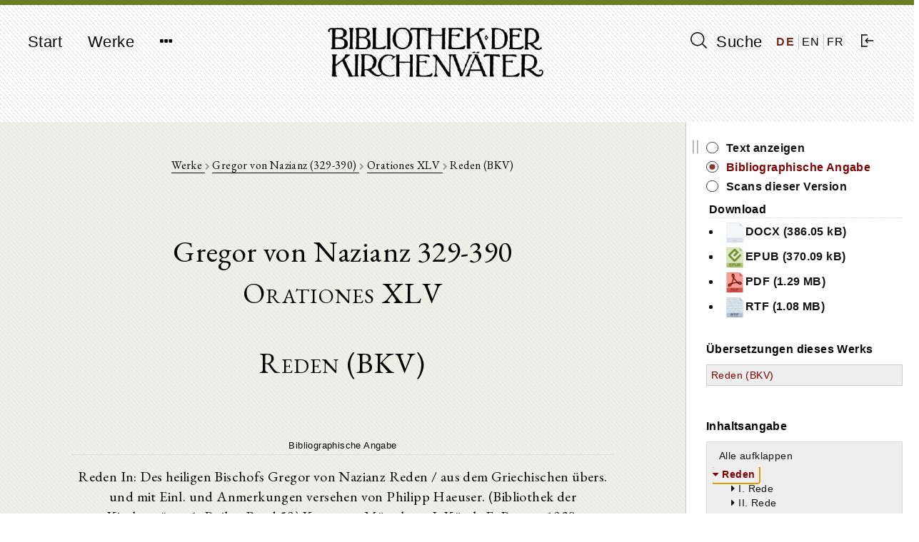

--- FILE ---
content_type: text/html; charset=UTF-8
request_url: https://bkv.unifr.ch/de/works/cpg-3010/versions/reden-bkv
body_size: 28596
content:
<!doctype html>
<html lang="de">
    <head>
        <meta charset="utf-8">
<meta http-equiv="X-UA-Compatible" content="IE=edge">
<meta name="viewport" content="width=device-width, initial-scale=1">

<!-- CSRF Token -->
<meta name="csrf-token" content="yPXWeVyx61m18dt6uXsuDcNvyEIexdf3RU2XmsZZ">

<title>Bibliothek der Kirchenväter</title>

<!-- Styles -->
<link href="/css/frontend.css?id=7351133de361f87da3df" rel="stylesheet">

<!-- Fathom Analytics -->
<script src="https://cdn.usefathom.com/script.js" data-site="JPUEYKSP" defer></script>        <script>
    window.translations = 
        {"auth":{"failed":"These credentials do not match our records.","throttle":"Too many login attempts. Please try again in :seconds seconds."},"messages":{"label.user.name":"Name","label.user.email":"E-mail Address","label.user.password":"Password","label.user.password_confirmation":"Confirm Password","label.author.slug":"Slug","label.author.short_name_de":"Short name (de)","label.author.short_name_en":"Short name (en)","label.author.short_name_fr":"Short name (fr)","label.author.long_name_de":"Long name (de)","label.author.long_name_en":"Long name (en)","label.author.long_name_fr":"Long name (fr)","label.author.biographical_data":"Biographical data","label.author.description":"Description","label.author.manage_works_link":"Works","label.work.slug":"Slug","label.work.identifier":"Identifier","label.work.title_de":"Title (de)","label.work.title_en":"Title (en)","label.work.title_fr":"Title (fr)","label.work.date_de":"Date (de)","label.work.date_en":"Date (en)","label.work.date_fr":"Date (fr)","label.work.not_before":"Not Before","label.work.not_after":"Not After","label.work.manage_versions_link":"Versions","label.version.slug":"Slug","label.version.identifier":"Identifier","label.version.author":"Author","label.version.work":"Belongs to Work(s)","label.version.title":"Title","label.version.version_type":"Type of Version","label.version.version_type_translated":"Type of Version","label.version.date":"Date","label.version.bibliographic_reference":"Bibliographic Reference","label.version.short_reference":"Short Reference","label.version.collaborators":"Collaborators","label.version.language":"Language","label.version.language_id":"Language","label.version.language_name":"Language","label.version.manage_divisions_link":"Divisions","label.related_file.related_files":"Upload Related Files","label.related_file.filename":"File name","label.related_file.size":"Size","label.related_file.type":"File type","label.related_file.uploaded_at":"Uploaded at","label.scan.scans":"Upload Scans","label.scan.filename":"File name","label.scan.thumbnail_uri":"Thumbnail","label.scan.size":"Size","label.scan.type":"File type","label.scan.uploaded_at":"Uploaded at","label.division.markdown_file":"","label.language.name":"Name","label.language.iso_code":"ISO code","label.tag.name_de":"Tag Name (de)","label.tag.name_en":"Tag Name (en)","label.tag.name_fr":"Tag Name (fr)","found_in.short_name":"Short name of author","found_in.long_name":"Long name of author","found_in.biographical_data":"Biographical data of author","found_in.description":"Description of author","found_in.works.identifier":"Identifier of work","found_in.works.title":"Title of work","found_in.works.date":"Date of work","found_in.tags.name":"Tag for author","found_in.works.tags.name":"Tag for work","found_in.works.versions.title":"Title of version","found_in.works.versions.version_type":"Type of version","found_in.works.versions.date":"Date of version","found_in.works.versions.bibliographical_reference":"Bibliographical reference of version","found_in.works.versions.short_reference":"Short reference of version","found_in.works.versions.collaborators":"Collaborators of version","found_in.works.versions.divisions.division_content":"Text of version","search.search_label":"Suche","search.reset_form":"L\u00f6schen","search.enter_search_term":"Suchbegriff eingeben","search.filter_search_results_label":"Resultate filtern","search.filter_search_tooltip":"Es werden nur Werke angezeigt, welche alle ausgew\u00e4hlten Schlagw\u00f6rter enthalten.","search.reset_filters":"Filter zur\u00fccksetzen","search.sort_by":"Sortieren nach","search.no_results":"Keine Resultate gefunden.","search.chapters":"Abschnitt|Abschnitte","search.results_found":"Resultat|Resultate","search.show_more":"Mehr anzeigen","search.show_less":"Weniger anzeigen","search.help_modal.title":"Anleitung zur Suche","search.help_modal.body":"\n        <p class=\"mt-4\">\n            Suchbegriffe k\u00f6nnen mit den Schl\u00fcsselw\u00f6rtern <strong>AND<\/strong>, <strong>OR<\/strong> und <strong>NOT<\/strong> kombiniert werden. Beispiele:\n        <\/p>\n        <ul>\n            <li>\n                Suche nach: <strong>Augustinus OR Confessiones<\/strong>: findet alle Texte, in denen entweder <em>Augustinus<\/em> oder <em>Confessiones<\/em> vorkommt\n            <\/li>\n            <li>\n                Suche nach: <strong>Augustinus AND Confessiones<\/strong>: findet alle Texte, in denen sowohl <em>Augustinus<\/em> und <em>Confessiones<\/em> vorkommt\n            <\/li>\n            <li>\n                Suche nach: <strong>Augustinus NOT Confessiones<\/strong>: findet alle Texte, in denen zwar <em>Augustinus<\/em>, aber nicht <em>Confessiones<\/em> vorkommt\n            <\/li>\n        <\/ul>\n\n        <p class=\"mt-4\">\n            Suchtext in Anf\u00fchrungszeichen findet Text in der eingegebenen Reihenfolge der Suchw\u00f6rter. Beispiel:\n        <\/p>\n        <ul>\n            <li>\n                Suche nach: <strong>Summe der Theologie<\/strong>: findet alle Texte, in denen <em>Summe<\/em> oder <em>Theologie<\/em> vorkommt\n            <\/li>\n            <li>\n                Suche nach: <strong>\"Summe der Theologie\"<\/strong>: findet nur Texte, in denen <em>Summe der Theologie<\/em> exakt so vorkommt\n            <\/li>\n        <\/ul>\n    ","search.help_modal.secondary_button":"Schliessen","search.search_in.all_metadata":"Alle Metadaten","search.search_in.author_names":"Autorennamen","search.search_in.work_titles":"Werktitel","search.search_in.text_content":"Textinhalte","search.sort_by.text_title":"Texttitel","search.sort_by.author_name":"Autorenname","search.sort_by.work_title":"Werktitel","search.sort_by.date_of_work":"Datum des Werk","search.no_author":"Kein Autor","filter.all":"Alle","filter.author_name_de":"Autor","filter.author_tags_de":"Schlagw\u00f6rter Autoren","filter.work_title_de":"Werktitel","filter.work_date_de":"Datum des Werks","filter.work_languages":"Sprache des Werks","filter.work_tags_de":"Schlagw\u00f6rter Werke","filter.version_type":"Art des Textes","filter.version_date":"Datum des Textes","filter.version_language":"Sprache des Textes","filter.reset_all_filters":"Alle Filter zur\u00fccksetzen","commentary":"Kommentar","edition":"Edition","translation":"\u00dcbersetzung","deu":"Deutsch","eng":"Englisch","fra":"Franz\u00f6sisch","grc":"Griechisch","ita":"Italienisch","cop":"Koptisch","lat":"Lateinisch","facet_value.Alle":"Alle","facet_value.commentary":"Kommentar","facet_value.edition":"Edition","facet_value.translation":"\u00dcbersetzung","facet_value.deu":"Deutsch","facet_value.eng":"Englisch","facet_value.fra":"Franz\u00f6sisch","facet_value.grc":"Griechisch","facet_value.ita":"Italienisch","facet_value.cop":"Koptisch","facet_value.lat":"Lateinisch","works.works":"Werke","works.no_works_for_author":"Keine Werke f\u00fcr diesen Autor.","works.edit_work":"Werk bearbeiten","works.identifier":"Schl\u00fcssel","works.date":"Datum","works.versions":"Texte","version.bibliographic_reference":"Bibliographische Angabe","version.collaborators":"Mitarbeiter","version.text":"Text","version.contents":"Inhaltsangabe","version.show_text":"Text anzeigen","version.show_scans":"Scans des Textes","version.edit_version":"Version bearbeiten","version.other_works":"Andere Werke","version.editions":"Editionen dieses Werks","version.translations":"\u00dcbersetzungen dieses Werks","version.commentaries":"Kommentare zu diesem Werk","scans.all_scans":"Alle Scans","scans.index":"Index","scans.first_scan":"Erster Scan","scans.last_scan":"Letzter Scan","scans.next_scan":"Zur\u00fcck","scans.previous_scan":"Weiter","scans.no_scans_for_version":"Es gibt keine Scans zu diesem Text.","collapse_all":"Alle zuklappen","expand_all":"Alle aufklappen","divisions.previous_division":"Vorheriger Abschnitt","divisions.next_division":"N\u00e4chster Abschnitt","divisions.print":"Drucken","divisions.report_error":"Fehler melden","divisions.edit_division":"Abschnitt bearbeiten","divisions.about_division":"\u00dcber diese Version","divisions.bibliographic_reference_and_contents":"Bibliographische Angabe und Inhaltsverzeichnis","divisions.version_scans":"Scans dieser Version","divisions.other_versions":"Andere Versionen dieses Werks","divisions.compare":"vergleichen","divisions.hide":"ausblenden","divisions.left_version":"Text links","divisions.right_version":"Text rechts","navigation.start":"Start","navigation.works":"Werke","navigation.search":"Suche","navigation.logout":"Ausloggen","navigation.about.introduction":"Einf\u00fchrung","navigation.about.guide":"Anleitung","navigation.about.collaborate":"Mitarbeit","navigation.about.credits":"Sponsoren \/ Mitarbeiter","navigation.about.copyrights":"Copyrights","navigation.about.contact":"Kontakt","navigation.about.imprint":"Impressum","navigation.about.privacy":"Datenschutzerkl\u00e4rung","footer.faculty_and_institute":"Theologische Fakult\u00e4t, Patristik und Geschichte der alten Kirche"},"pagination":{"previous":"&laquo; Zur\u00fcck","next":"Weiter &raquo;"},"passwords":{"password":"Passwords must be at least six characters and match the confirmation.","reset":"Your password has been reset!","sent":"We have e-mailed your password reset link!","token":"This password reset token is invalid.","user":"We can't find a user with that e-mail address."},"validation":{"accepted":"The :attribute must be accepted.","active_url":"The :attribute is not a valid URL.","after":"The :attribute must be a date after :date.","after_or_equal":"The :attribute must be a date after or equal to :date.","alpha":"The :attribute may only contain letters.","alpha_dash":"The :attribute may only contain letters, numbers, and dashes.","alpha_num":"The :attribute may only contain letters and numbers.","array":"The :attribute must be an array.","before":"The :attribute must be a date before :date.","before_or_equal":"The :attribute must be a date before or equal to :date.","between":{"numeric":"The :attribute must be between :min and :max.","file":"The :attribute must be between :min and :max kilobytes.","string":"The :attribute must be between :min and :max characters.","array":"The :attribute must have between :min and :max items."},"boolean":"The :attribute field must be true or false.","confirmed":"The :attribute confirmation does not match.","date":"The :attribute is not a valid date.","date_format":"The :attribute does not match the format :format.","different":"The :attribute and :other must be different.","digits":"The :attribute must be :digits digits.","digits_between":"The :attribute must be between :min and :max digits.","dimensions":"The :attribute has invalid image dimensions.","distinct":"The :attribute field has a duplicate value.","email":"The :attribute must be a valid email address.","exists":"The selected :attribute is invalid.","file":"The :attribute must be a file.","filled":"The :attribute field must have a value.","image":"The :attribute must be an image.","in":"The selected :attribute is invalid.","in_array":"The :attribute field does not exist in :other.","integer":"The :attribute must be an integer.","ip":"The :attribute must be a valid IP address.","ipv4":"The :attribute must be a valid IPv4 address.","ipv6":"The :attribute must be a valid IPv6 address.","json":"The :attribute must be a valid JSON string.","max":{"numeric":"The :attribute may not be greater than :max.","file":"The :attribute may not be greater than :max kilobytes.","string":"The :attribute may not be greater than :max characters.","array":"The :attribute may not have more than :max items."},"mimes":"The :attribute must be a file of type: :values.","mimetypes":"The :attribute must be a file of type: :values.","min":{"numeric":"The :attribute must be at least :min.","file":"The :attribute must be at least :min kilobytes.","string":"The :attribute must be at least :min characters.","array":"The :attribute must have at least :min items."},"not_in":"The selected :attribute is invalid.","numeric":"The :attribute must be a number.","present":"The :attribute field must be present.","regex":"The :attribute format is invalid.","required":"The :attribute field is required.","required_if":"The :attribute field is required when :other is :value.","required_unless":"The :attribute field is required unless :other is in :values.","required_with":"The :attribute field is required when :values is present.","required_with_all":"The :attribute field is required when :values is present.","required_without":"The :attribute field is required when :values is not present.","required_without_all":"The :attribute field is required when none of :values are present.","same":"The :attribute and :other must match.","size":{"numeric":"The :attribute must be :size.","file":"The :attribute must be :size kilobytes.","string":"The :attribute must be :size characters.","array":"The :attribute must contain :size items."},"string":"The :attribute must be a string.","timezone":"The :attribute must be a valid zone.","unique":"The :attribute has already been taken.","uploaded":"The :attribute failed to upload.","url":"The :attribute format is invalid.","strong_password":"The password must contain at least one uppercase character, one lowercase character, one number and one special character.","markdown_structure":"The uploaded markdown file does not conform to the same structure as previously uploaded versions. Please make any necessary structural changes to the markdown file before re-uploading.","attributes":[]}};
</script>
    </head>

    <body class="">
        <div id="app" class="d-flex flex-column full-height">
            <header>
                <nav class="navbar navbar-expand-md navbar-light bg-light">
  <div class="container d-flex justify-content align-items-start">
    <button class="navbar-toggler" type="button" data-toggle="collapse" data-target="#navbarNavDropdown" aria-controls="navbarNavDropdown" aria-expanded="false" aria-label="Toggle navigation">
      <span class="navbar-toggler-icon"></span>
    </button>

    <div class="collapse navbar-collapse" id="navbarNavDropdown">
      <ul class="navbar-nav">
        <li class="nav-item">
          <a class="nav-link" href="https://bkv.unifr.ch">Start</a>
        </li>
        <li class="nav-item">
          <a class="nav-link" href="https://bkv.unifr.ch/works">
            Werke
          </a>
        </li>
        <li class="nav-item dropdown no">
          <a class="nav-link" href="#" id="navbarDropdownMenuLink" data-toggle="dropdown" aria-haspopup="true" aria-expanded="false">
            <i class="fa fa-ellipsis-h"></i>
          </a>
          <div class="dropdown-menu drop" aria-labelledby="navbarDropdownMenuLink">
            <a class="dropdown-item" href="https://bkv.unifr.ch/about/introduction">
              Einführung
            </a>
            <a class="dropdown-item" href="https://bkv.unifr.ch/about/guide">
              Anleitung
            </a>
            <a class="dropdown-item" href="https://bkv.unifr.ch/about/collaborate">
              Mitarbeit
            </a>
            <a class="dropdown-item" href="https://bkv.unifr.ch/about/credits">
              Sponsoren / Mitarbeiter
            </a>
            <a class="dropdown-item" href="https://bkv.unifr.ch/about/copyrights">
              Copyrights
            </a>
            <a class="dropdown-item" href="https://bkv.unifr.ch/about/contact">
              Kontakt
            </a>
            <a class="dropdown-item" href="https://bkv.unifr.ch/about/imprint">
              Impressum
            </a>
          </div>
        </li>
      </ul>
    </div>

    <div class="navbar-app-name d-none d-lg-inline">
      <a href="https://bkv.unifr.ch">
        <img src="/img/logo.png" alt="Bibliothek der Kirchenväter">
      </a>
    </div>

    <div class="d-flex align-items-center" id="navigation-right">
      <div class="nav-item">
        <a class="nav-link" href="https://bkv.unifr.ch/search">
          <i class="ico-search" aria-hidden="true"></i> Suche
        </a>
      </div>
      
      <div class="d-flex justify-content-around align-items-center" id="language-switcher">
                  <a href="/de/works/cpg-3010/versions/reden-bkv" class="active">
            DE
          </a>
                  <a href="/en/works/cpg-3010/versions/reden-bkv" class="">
            EN
          </a>
                  <a href="/fr/works/cpg-3010/versions/reden-bkv" class="">
            FR
          </a>
              </div>

              <div class="nav-item">
          <a class="nav-link" href="https://bkv.unifr.ch/auth/login">
            <i class="ico-login" aria-hidden="true"></i>
          </a>
        </div>
          </div>
  </div>
</nav>
            </header>

            <main class="container mt-4 mb-5">
                
<content-with-sidebar>
	<div slot="content-left">
		<div class="version-detail-view">
			<div class="detail-view-breadcrumb-header">
				<a href="https://bkv.unifr.ch/works">
					Werke
				</a>
				
				<i class="fa fa-chevron-right"></i>
				
									<a href="https://bkv.unifr.ch/works?authorName=Gregor+von+Nazianz">
						Gregor von Nazianz (329-390)
					</a>
					
					<i class="fa fa-chevron-right"></i>
								
				<a href="https://bkv.unifr.ch/works/cpg-3010">
					Orationes XLV
				</a>
				
									<i class="fa fa-chevron-right"></i>
				
					Reden (BKV)
							</div>
			<div class="version-detail-header">
									<div class="author-info-header">
						Gregor von Nazianz 329-390
					</div>
						
				<div class="work-info-header">
					Orationes XLV
				</div>
		
									<div class="version-info-header">
						Reden (BKV)
					</div>
							</div>
			
							
							<h3>Bibliographische Angabe</h3>
				<p>
					Reden In: Des heiligen Bischofs Gregor von Nazianz Reden / aus dem Griechischen übers. und mit Einl. und Anmerkungen versehen von Philipp Haeuser. (Bibliothek der Kirchenväter, 1. Reihe, Band 59) Kempten; München : J. Kösel : F. Pustet, 1928. (Translation, Deutsch)
				</p>
						
							<h3>Schlüssel</h3>
				<p>CPG 3010</p>
			
							<h3>Datum</h3>
				<p>4. Jh.</p>
						
							<h3>Mitarbeiter</h3>
			
				<p>Birgit Genten und Rudolf Heumann</p>
						
						
							<h3>Download</h3>
				<ul class="download-files-list version-detail-download-files-list">
									<li>
						<a href="/files/reden-bkv/related_files/Reden (BKV)_deutsch_163.docx">
							<img src="/img/file_icons/default.png" width="30" alt="docx" />DOCX (386.05 kB)
						</a>
					</li>
									<li>
						<a href="/files/reden-bkv/related_files/Reden (BKV)_deutsch_163.epub">
							<img src="/img/file_icons/epub.png" height="30" alt="epub" />EPUB (370.09 kB)
						</a>
					</li>
									<li>
						<a href="/files/reden-bkv/related_files/Reden (BKV)_deutsch_163.pdf">
							<img src="/img/file_icons/pdf.png" height="30" alt="pdf" />PDF (1.29 MB)
						</a>
					</li>
									<li>
						<a href="/files/reden-bkv/related_files/Reden (BKV)_deutsch_163.rtf">
							<img src="/img/file_icons/rtf.png" height="30" alt="rtf" />RTF (1.08 MB)
						</a>
					</li>
								</ul>
						
			<h3>Text</h3>
			<ul>
									<li>
						<a href="https://bkv.unifr.ch/works/cpg-3010/versions/reden-bkv/divisions">
						Text anzeigen
						</a>
					</li>
								<li>
					<a href="https://bkv.unifr.ch/works/cpg-3010/versions/reden-bkv/scans">
					Scans des Textes
					</a>
				</li>
			</ul>
			
							<h3>Inhaltsangabe</h3>
			
				<collapsible-tree :data="[{&quot;id&quot;:90354,&quot;parent&quot;:&quot;#&quot;,&quot;depth&quot;:0,&quot;division_id&quot;:1,&quot;title&quot;:&quot;Reden&quot;,&quot;has_valid_content&quot;:0,&quot;text&quot;:&quot;&lt;span class=&#039;node-content&#039; data-node-id=&#039;1&#039;&gt;Reden&lt;\/span&gt;&quot;,&quot;a_attr&quot;:{&quot;href&quot;:&quot;\/works\/cpg-3010\/versions\/reden-bkv\/divisions\/1&quot;}},{&quot;id&quot;:90355,&quot;parent&quot;:90354,&quot;depth&quot;:1,&quot;division_id&quot;:2,&quot;title&quot;:&quot;I. Rede&quot;,&quot;has_valid_content&quot;:0,&quot;text&quot;:&quot;&lt;span class=&#039;node-content&#039; data-node-id=&#039;2&#039;&gt;I. Rede&lt;\/span&gt;&quot;,&quot;a_attr&quot;:{&quot;href&quot;:&quot;\/works\/cpg-3010\/versions\/reden-bkv\/divisions\/2&quot;}},{&quot;id&quot;:90356,&quot;parent&quot;:90355,&quot;depth&quot;:2,&quot;division_id&quot;:3,&quot;title&quot;:&quot;1.&quot;,&quot;has_valid_content&quot;:1,&quot;text&quot;:&quot;&lt;span class=&#039;node-content&#039; data-node-id=&#039;3&#039;&gt;1.&lt;\/span&gt;&quot;,&quot;a_attr&quot;:{&quot;href&quot;:&quot;\/works\/cpg-3010\/versions\/reden-bkv\/divisions\/3&quot;}},{&quot;id&quot;:90357,&quot;parent&quot;:90355,&quot;depth&quot;:2,&quot;division_id&quot;:4,&quot;title&quot;:&quot;2.&quot;,&quot;has_valid_content&quot;:1,&quot;text&quot;:&quot;&lt;span class=&#039;node-content&#039; data-node-id=&#039;4&#039;&gt;2.&lt;\/span&gt;&quot;,&quot;a_attr&quot;:{&quot;href&quot;:&quot;\/works\/cpg-3010\/versions\/reden-bkv\/divisions\/4&quot;}},{&quot;id&quot;:90358,&quot;parent&quot;:90355,&quot;depth&quot;:2,&quot;division_id&quot;:5,&quot;title&quot;:&quot;3.&quot;,&quot;has_valid_content&quot;:1,&quot;text&quot;:&quot;&lt;span class=&#039;node-content&#039; data-node-id=&#039;5&#039;&gt;3.&lt;\/span&gt;&quot;,&quot;a_attr&quot;:{&quot;href&quot;:&quot;\/works\/cpg-3010\/versions\/reden-bkv\/divisions\/5&quot;}},{&quot;id&quot;:90359,&quot;parent&quot;:90355,&quot;depth&quot;:2,&quot;division_id&quot;:6,&quot;title&quot;:&quot;4.&quot;,&quot;has_valid_content&quot;:1,&quot;text&quot;:&quot;&lt;span class=&#039;node-content&#039; data-node-id=&#039;6&#039;&gt;4.&lt;\/span&gt;&quot;,&quot;a_attr&quot;:{&quot;href&quot;:&quot;\/works\/cpg-3010\/versions\/reden-bkv\/divisions\/6&quot;}},{&quot;id&quot;:90360,&quot;parent&quot;:90355,&quot;depth&quot;:2,&quot;division_id&quot;:7,&quot;title&quot;:&quot;5.&quot;,&quot;has_valid_content&quot;:1,&quot;text&quot;:&quot;&lt;span class=&#039;node-content&#039; data-node-id=&#039;7&#039;&gt;5.&lt;\/span&gt;&quot;,&quot;a_attr&quot;:{&quot;href&quot;:&quot;\/works\/cpg-3010\/versions\/reden-bkv\/divisions\/7&quot;}},{&quot;id&quot;:90361,&quot;parent&quot;:90355,&quot;depth&quot;:2,&quot;division_id&quot;:8,&quot;title&quot;:&quot;6.&quot;,&quot;has_valid_content&quot;:1,&quot;text&quot;:&quot;&lt;span class=&#039;node-content&#039; data-node-id=&#039;8&#039;&gt;6.&lt;\/span&gt;&quot;,&quot;a_attr&quot;:{&quot;href&quot;:&quot;\/works\/cpg-3010\/versions\/reden-bkv\/divisions\/8&quot;}},{&quot;id&quot;:90362,&quot;parent&quot;:90355,&quot;depth&quot;:2,&quot;division_id&quot;:9,&quot;title&quot;:&quot;7.&quot;,&quot;has_valid_content&quot;:1,&quot;text&quot;:&quot;&lt;span class=&#039;node-content&#039; data-node-id=&#039;9&#039;&gt;7.&lt;\/span&gt;&quot;,&quot;a_attr&quot;:{&quot;href&quot;:&quot;\/works\/cpg-3010\/versions\/reden-bkv\/divisions\/9&quot;}},{&quot;id&quot;:90363,&quot;parent&quot;:90354,&quot;depth&quot;:1,&quot;division_id&quot;:10,&quot;title&quot;:&quot;II. Rede&quot;,&quot;has_valid_content&quot;:0,&quot;text&quot;:&quot;&lt;span class=&#039;node-content&#039; data-node-id=&#039;10&#039;&gt;II. Rede&lt;\/span&gt;&quot;,&quot;a_attr&quot;:{&quot;href&quot;:&quot;\/works\/cpg-3010\/versions\/reden-bkv\/divisions\/10&quot;}},{&quot;id&quot;:90364,&quot;parent&quot;:90363,&quot;depth&quot;:2,&quot;division_id&quot;:11,&quot;title&quot;:&quot;1.&quot;,&quot;has_valid_content&quot;:1,&quot;text&quot;:&quot;&lt;span class=&#039;node-content&#039; data-node-id=&#039;11&#039;&gt;1.&lt;\/span&gt;&quot;,&quot;a_attr&quot;:{&quot;href&quot;:&quot;\/works\/cpg-3010\/versions\/reden-bkv\/divisions\/11&quot;}},{&quot;id&quot;:90365,&quot;parent&quot;:90363,&quot;depth&quot;:2,&quot;division_id&quot;:12,&quot;title&quot;:&quot;2.&quot;,&quot;has_valid_content&quot;:1,&quot;text&quot;:&quot;&lt;span class=&#039;node-content&#039; data-node-id=&#039;12&#039;&gt;2.&lt;\/span&gt;&quot;,&quot;a_attr&quot;:{&quot;href&quot;:&quot;\/works\/cpg-3010\/versions\/reden-bkv\/divisions\/12&quot;}},{&quot;id&quot;:90366,&quot;parent&quot;:90363,&quot;depth&quot;:2,&quot;division_id&quot;:13,&quot;title&quot;:&quot;3.&quot;,&quot;has_valid_content&quot;:1,&quot;text&quot;:&quot;&lt;span class=&#039;node-content&#039; data-node-id=&#039;13&#039;&gt;3.&lt;\/span&gt;&quot;,&quot;a_attr&quot;:{&quot;href&quot;:&quot;\/works\/cpg-3010\/versions\/reden-bkv\/divisions\/13&quot;}},{&quot;id&quot;:90367,&quot;parent&quot;:90363,&quot;depth&quot;:2,&quot;division_id&quot;:14,&quot;title&quot;:&quot;4.&quot;,&quot;has_valid_content&quot;:1,&quot;text&quot;:&quot;&lt;span class=&#039;node-content&#039; data-node-id=&#039;14&#039;&gt;4.&lt;\/span&gt;&quot;,&quot;a_attr&quot;:{&quot;href&quot;:&quot;\/works\/cpg-3010\/versions\/reden-bkv\/divisions\/14&quot;}},{&quot;id&quot;:90368,&quot;parent&quot;:90363,&quot;depth&quot;:2,&quot;division_id&quot;:15,&quot;title&quot;:&quot;5.&quot;,&quot;has_valid_content&quot;:1,&quot;text&quot;:&quot;&lt;span class=&#039;node-content&#039; data-node-id=&#039;15&#039;&gt;5.&lt;\/span&gt;&quot;,&quot;a_attr&quot;:{&quot;href&quot;:&quot;\/works\/cpg-3010\/versions\/reden-bkv\/divisions\/15&quot;}},{&quot;id&quot;:90369,&quot;parent&quot;:90363,&quot;depth&quot;:2,&quot;division_id&quot;:16,&quot;title&quot;:&quot;6.&quot;,&quot;has_valid_content&quot;:1,&quot;text&quot;:&quot;&lt;span class=&#039;node-content&#039; data-node-id=&#039;16&#039;&gt;6.&lt;\/span&gt;&quot;,&quot;a_attr&quot;:{&quot;href&quot;:&quot;\/works\/cpg-3010\/versions\/reden-bkv\/divisions\/16&quot;}},{&quot;id&quot;:90370,&quot;parent&quot;:90363,&quot;depth&quot;:2,&quot;division_id&quot;:17,&quot;title&quot;:&quot;7.&quot;,&quot;has_valid_content&quot;:1,&quot;text&quot;:&quot;&lt;span class=&#039;node-content&#039; data-node-id=&#039;17&#039;&gt;7.&lt;\/span&gt;&quot;,&quot;a_attr&quot;:{&quot;href&quot;:&quot;\/works\/cpg-3010\/versions\/reden-bkv\/divisions\/17&quot;}},{&quot;id&quot;:90371,&quot;parent&quot;:90363,&quot;depth&quot;:2,&quot;division_id&quot;:18,&quot;title&quot;:&quot;8.&quot;,&quot;has_valid_content&quot;:1,&quot;text&quot;:&quot;&lt;span class=&#039;node-content&#039; data-node-id=&#039;18&#039;&gt;8.&lt;\/span&gt;&quot;,&quot;a_attr&quot;:{&quot;href&quot;:&quot;\/works\/cpg-3010\/versions\/reden-bkv\/divisions\/18&quot;}},{&quot;id&quot;:90372,&quot;parent&quot;:90363,&quot;depth&quot;:2,&quot;division_id&quot;:19,&quot;title&quot;:&quot;9.&quot;,&quot;has_valid_content&quot;:1,&quot;text&quot;:&quot;&lt;span class=&#039;node-content&#039; data-node-id=&#039;19&#039;&gt;9.&lt;\/span&gt;&quot;,&quot;a_attr&quot;:{&quot;href&quot;:&quot;\/works\/cpg-3010\/versions\/reden-bkv\/divisions\/19&quot;}},{&quot;id&quot;:90373,&quot;parent&quot;:90363,&quot;depth&quot;:2,&quot;division_id&quot;:20,&quot;title&quot;:&quot;10.&quot;,&quot;has_valid_content&quot;:1,&quot;text&quot;:&quot;&lt;span class=&#039;node-content&#039; data-node-id=&#039;20&#039;&gt;10.&lt;\/span&gt;&quot;,&quot;a_attr&quot;:{&quot;href&quot;:&quot;\/works\/cpg-3010\/versions\/reden-bkv\/divisions\/20&quot;}},{&quot;id&quot;:90374,&quot;parent&quot;:90363,&quot;depth&quot;:2,&quot;division_id&quot;:21,&quot;title&quot;:&quot;11.&quot;,&quot;has_valid_content&quot;:1,&quot;text&quot;:&quot;&lt;span class=&#039;node-content&#039; data-node-id=&#039;21&#039;&gt;11.&lt;\/span&gt;&quot;,&quot;a_attr&quot;:{&quot;href&quot;:&quot;\/works\/cpg-3010\/versions\/reden-bkv\/divisions\/21&quot;}},{&quot;id&quot;:90375,&quot;parent&quot;:90363,&quot;depth&quot;:2,&quot;division_id&quot;:22,&quot;title&quot;:&quot;12.&quot;,&quot;has_valid_content&quot;:1,&quot;text&quot;:&quot;&lt;span class=&#039;node-content&#039; data-node-id=&#039;22&#039;&gt;12.&lt;\/span&gt;&quot;,&quot;a_attr&quot;:{&quot;href&quot;:&quot;\/works\/cpg-3010\/versions\/reden-bkv\/divisions\/22&quot;}},{&quot;id&quot;:90376,&quot;parent&quot;:90363,&quot;depth&quot;:2,&quot;division_id&quot;:23,&quot;title&quot;:&quot;13.&quot;,&quot;has_valid_content&quot;:1,&quot;text&quot;:&quot;&lt;span class=&#039;node-content&#039; data-node-id=&#039;23&#039;&gt;13.&lt;\/span&gt;&quot;,&quot;a_attr&quot;:{&quot;href&quot;:&quot;\/works\/cpg-3010\/versions\/reden-bkv\/divisions\/23&quot;}},{&quot;id&quot;:90377,&quot;parent&quot;:90363,&quot;depth&quot;:2,&quot;division_id&quot;:24,&quot;title&quot;:&quot;14.&quot;,&quot;has_valid_content&quot;:1,&quot;text&quot;:&quot;&lt;span class=&#039;node-content&#039; data-node-id=&#039;24&#039;&gt;14.&lt;\/span&gt;&quot;,&quot;a_attr&quot;:{&quot;href&quot;:&quot;\/works\/cpg-3010\/versions\/reden-bkv\/divisions\/24&quot;}},{&quot;id&quot;:90378,&quot;parent&quot;:90363,&quot;depth&quot;:2,&quot;division_id&quot;:25,&quot;title&quot;:&quot;15.&quot;,&quot;has_valid_content&quot;:1,&quot;text&quot;:&quot;&lt;span class=&#039;node-content&#039; data-node-id=&#039;25&#039;&gt;15.&lt;\/span&gt;&quot;,&quot;a_attr&quot;:{&quot;href&quot;:&quot;\/works\/cpg-3010\/versions\/reden-bkv\/divisions\/25&quot;}},{&quot;id&quot;:90379,&quot;parent&quot;:90363,&quot;depth&quot;:2,&quot;division_id&quot;:26,&quot;title&quot;:&quot;16.&quot;,&quot;has_valid_content&quot;:1,&quot;text&quot;:&quot;&lt;span class=&#039;node-content&#039; data-node-id=&#039;26&#039;&gt;16.&lt;\/span&gt;&quot;,&quot;a_attr&quot;:{&quot;href&quot;:&quot;\/works\/cpg-3010\/versions\/reden-bkv\/divisions\/26&quot;}},{&quot;id&quot;:90380,&quot;parent&quot;:90363,&quot;depth&quot;:2,&quot;division_id&quot;:27,&quot;title&quot;:&quot;17.&quot;,&quot;has_valid_content&quot;:1,&quot;text&quot;:&quot;&lt;span class=&#039;node-content&#039; data-node-id=&#039;27&#039;&gt;17.&lt;\/span&gt;&quot;,&quot;a_attr&quot;:{&quot;href&quot;:&quot;\/works\/cpg-3010\/versions\/reden-bkv\/divisions\/27&quot;}},{&quot;id&quot;:90381,&quot;parent&quot;:90363,&quot;depth&quot;:2,&quot;division_id&quot;:28,&quot;title&quot;:&quot;18.&quot;,&quot;has_valid_content&quot;:1,&quot;text&quot;:&quot;&lt;span class=&#039;node-content&#039; data-node-id=&#039;28&#039;&gt;18.&lt;\/span&gt;&quot;,&quot;a_attr&quot;:{&quot;href&quot;:&quot;\/works\/cpg-3010\/versions\/reden-bkv\/divisions\/28&quot;}},{&quot;id&quot;:90382,&quot;parent&quot;:90363,&quot;depth&quot;:2,&quot;division_id&quot;:29,&quot;title&quot;:&quot;19.&quot;,&quot;has_valid_content&quot;:1,&quot;text&quot;:&quot;&lt;span class=&#039;node-content&#039; data-node-id=&#039;29&#039;&gt;19.&lt;\/span&gt;&quot;,&quot;a_attr&quot;:{&quot;href&quot;:&quot;\/works\/cpg-3010\/versions\/reden-bkv\/divisions\/29&quot;}},{&quot;id&quot;:90383,&quot;parent&quot;:90363,&quot;depth&quot;:2,&quot;division_id&quot;:30,&quot;title&quot;:&quot;20.&quot;,&quot;has_valid_content&quot;:1,&quot;text&quot;:&quot;&lt;span class=&#039;node-content&#039; data-node-id=&#039;30&#039;&gt;20.&lt;\/span&gt;&quot;,&quot;a_attr&quot;:{&quot;href&quot;:&quot;\/works\/cpg-3010\/versions\/reden-bkv\/divisions\/30&quot;}},{&quot;id&quot;:90384,&quot;parent&quot;:90363,&quot;depth&quot;:2,&quot;division_id&quot;:31,&quot;title&quot;:&quot;21.&quot;,&quot;has_valid_content&quot;:1,&quot;text&quot;:&quot;&lt;span class=&#039;node-content&#039; data-node-id=&#039;31&#039;&gt;21.&lt;\/span&gt;&quot;,&quot;a_attr&quot;:{&quot;href&quot;:&quot;\/works\/cpg-3010\/versions\/reden-bkv\/divisions\/31&quot;}},{&quot;id&quot;:90385,&quot;parent&quot;:90363,&quot;depth&quot;:2,&quot;division_id&quot;:32,&quot;title&quot;:&quot;22.&quot;,&quot;has_valid_content&quot;:1,&quot;text&quot;:&quot;&lt;span class=&#039;node-content&#039; data-node-id=&#039;32&#039;&gt;22.&lt;\/span&gt;&quot;,&quot;a_attr&quot;:{&quot;href&quot;:&quot;\/works\/cpg-3010\/versions\/reden-bkv\/divisions\/32&quot;}},{&quot;id&quot;:90386,&quot;parent&quot;:90363,&quot;depth&quot;:2,&quot;division_id&quot;:33,&quot;title&quot;:&quot;23.&quot;,&quot;has_valid_content&quot;:1,&quot;text&quot;:&quot;&lt;span class=&#039;node-content&#039; data-node-id=&#039;33&#039;&gt;23.&lt;\/span&gt;&quot;,&quot;a_attr&quot;:{&quot;href&quot;:&quot;\/works\/cpg-3010\/versions\/reden-bkv\/divisions\/33&quot;}},{&quot;id&quot;:90387,&quot;parent&quot;:90363,&quot;depth&quot;:2,&quot;division_id&quot;:34,&quot;title&quot;:&quot;24.&quot;,&quot;has_valid_content&quot;:1,&quot;text&quot;:&quot;&lt;span class=&#039;node-content&#039; data-node-id=&#039;34&#039;&gt;24.&lt;\/span&gt;&quot;,&quot;a_attr&quot;:{&quot;href&quot;:&quot;\/works\/cpg-3010\/versions\/reden-bkv\/divisions\/34&quot;}},{&quot;id&quot;:90388,&quot;parent&quot;:90363,&quot;depth&quot;:2,&quot;division_id&quot;:35,&quot;title&quot;:&quot;25.&quot;,&quot;has_valid_content&quot;:1,&quot;text&quot;:&quot;&lt;span class=&#039;node-content&#039; data-node-id=&#039;35&#039;&gt;25.&lt;\/span&gt;&quot;,&quot;a_attr&quot;:{&quot;href&quot;:&quot;\/works\/cpg-3010\/versions\/reden-bkv\/divisions\/35&quot;}},{&quot;id&quot;:90389,&quot;parent&quot;:90363,&quot;depth&quot;:2,&quot;division_id&quot;:36,&quot;title&quot;:&quot;26.&quot;,&quot;has_valid_content&quot;:1,&quot;text&quot;:&quot;&lt;span class=&#039;node-content&#039; data-node-id=&#039;36&#039;&gt;26.&lt;\/span&gt;&quot;,&quot;a_attr&quot;:{&quot;href&quot;:&quot;\/works\/cpg-3010\/versions\/reden-bkv\/divisions\/36&quot;}},{&quot;id&quot;:90390,&quot;parent&quot;:90363,&quot;depth&quot;:2,&quot;division_id&quot;:37,&quot;title&quot;:&quot;27.&quot;,&quot;has_valid_content&quot;:1,&quot;text&quot;:&quot;&lt;span class=&#039;node-content&#039; data-node-id=&#039;37&#039;&gt;27.&lt;\/span&gt;&quot;,&quot;a_attr&quot;:{&quot;href&quot;:&quot;\/works\/cpg-3010\/versions\/reden-bkv\/divisions\/37&quot;}},{&quot;id&quot;:90391,&quot;parent&quot;:90363,&quot;depth&quot;:2,&quot;division_id&quot;:38,&quot;title&quot;:&quot;28.&quot;,&quot;has_valid_content&quot;:1,&quot;text&quot;:&quot;&lt;span class=&#039;node-content&#039; data-node-id=&#039;38&#039;&gt;28.&lt;\/span&gt;&quot;,&quot;a_attr&quot;:{&quot;href&quot;:&quot;\/works\/cpg-3010\/versions\/reden-bkv\/divisions\/38&quot;}},{&quot;id&quot;:90392,&quot;parent&quot;:90363,&quot;depth&quot;:2,&quot;division_id&quot;:39,&quot;title&quot;:&quot;29.&quot;,&quot;has_valid_content&quot;:1,&quot;text&quot;:&quot;&lt;span class=&#039;node-content&#039; data-node-id=&#039;39&#039;&gt;29.&lt;\/span&gt;&quot;,&quot;a_attr&quot;:{&quot;href&quot;:&quot;\/works\/cpg-3010\/versions\/reden-bkv\/divisions\/39&quot;}},{&quot;id&quot;:90393,&quot;parent&quot;:90363,&quot;depth&quot;:2,&quot;division_id&quot;:40,&quot;title&quot;:&quot;30.&quot;,&quot;has_valid_content&quot;:1,&quot;text&quot;:&quot;&lt;span class=&#039;node-content&#039; data-node-id=&#039;40&#039;&gt;30.&lt;\/span&gt;&quot;,&quot;a_attr&quot;:{&quot;href&quot;:&quot;\/works\/cpg-3010\/versions\/reden-bkv\/divisions\/40&quot;}},{&quot;id&quot;:90394,&quot;parent&quot;:90363,&quot;depth&quot;:2,&quot;division_id&quot;:41,&quot;title&quot;:&quot;31.&quot;,&quot;has_valid_content&quot;:1,&quot;text&quot;:&quot;&lt;span class=&#039;node-content&#039; data-node-id=&#039;41&#039;&gt;31.&lt;\/span&gt;&quot;,&quot;a_attr&quot;:{&quot;href&quot;:&quot;\/works\/cpg-3010\/versions\/reden-bkv\/divisions\/41&quot;}},{&quot;id&quot;:90395,&quot;parent&quot;:90363,&quot;depth&quot;:2,&quot;division_id&quot;:42,&quot;title&quot;:&quot;32.&quot;,&quot;has_valid_content&quot;:1,&quot;text&quot;:&quot;&lt;span class=&#039;node-content&#039; data-node-id=&#039;42&#039;&gt;32.&lt;\/span&gt;&quot;,&quot;a_attr&quot;:{&quot;href&quot;:&quot;\/works\/cpg-3010\/versions\/reden-bkv\/divisions\/42&quot;}},{&quot;id&quot;:90396,&quot;parent&quot;:90363,&quot;depth&quot;:2,&quot;division_id&quot;:43,&quot;title&quot;:&quot;33.&quot;,&quot;has_valid_content&quot;:1,&quot;text&quot;:&quot;&lt;span class=&#039;node-content&#039; data-node-id=&#039;43&#039;&gt;33.&lt;\/span&gt;&quot;,&quot;a_attr&quot;:{&quot;href&quot;:&quot;\/works\/cpg-3010\/versions\/reden-bkv\/divisions\/43&quot;}},{&quot;id&quot;:90397,&quot;parent&quot;:90363,&quot;depth&quot;:2,&quot;division_id&quot;:44,&quot;title&quot;:&quot;34.&quot;,&quot;has_valid_content&quot;:1,&quot;text&quot;:&quot;&lt;span class=&#039;node-content&#039; data-node-id=&#039;44&#039;&gt;34.&lt;\/span&gt;&quot;,&quot;a_attr&quot;:{&quot;href&quot;:&quot;\/works\/cpg-3010\/versions\/reden-bkv\/divisions\/44&quot;}},{&quot;id&quot;:90398,&quot;parent&quot;:90363,&quot;depth&quot;:2,&quot;division_id&quot;:45,&quot;title&quot;:&quot;35.&quot;,&quot;has_valid_content&quot;:1,&quot;text&quot;:&quot;&lt;span class=&#039;node-content&#039; data-node-id=&#039;45&#039;&gt;35.&lt;\/span&gt;&quot;,&quot;a_attr&quot;:{&quot;href&quot;:&quot;\/works\/cpg-3010\/versions\/reden-bkv\/divisions\/45&quot;}},{&quot;id&quot;:90399,&quot;parent&quot;:90363,&quot;depth&quot;:2,&quot;division_id&quot;:46,&quot;title&quot;:&quot;36.&quot;,&quot;has_valid_content&quot;:1,&quot;text&quot;:&quot;&lt;span class=&#039;node-content&#039; data-node-id=&#039;46&#039;&gt;36.&lt;\/span&gt;&quot;,&quot;a_attr&quot;:{&quot;href&quot;:&quot;\/works\/cpg-3010\/versions\/reden-bkv\/divisions\/46&quot;}},{&quot;id&quot;:90400,&quot;parent&quot;:90363,&quot;depth&quot;:2,&quot;division_id&quot;:47,&quot;title&quot;:&quot;37.&quot;,&quot;has_valid_content&quot;:1,&quot;text&quot;:&quot;&lt;span class=&#039;node-content&#039; data-node-id=&#039;47&#039;&gt;37.&lt;\/span&gt;&quot;,&quot;a_attr&quot;:{&quot;href&quot;:&quot;\/works\/cpg-3010\/versions\/reden-bkv\/divisions\/47&quot;}},{&quot;id&quot;:90401,&quot;parent&quot;:90363,&quot;depth&quot;:2,&quot;division_id&quot;:48,&quot;title&quot;:&quot;38.&quot;,&quot;has_valid_content&quot;:1,&quot;text&quot;:&quot;&lt;span class=&#039;node-content&#039; data-node-id=&#039;48&#039;&gt;38.&lt;\/span&gt;&quot;,&quot;a_attr&quot;:{&quot;href&quot;:&quot;\/works\/cpg-3010\/versions\/reden-bkv\/divisions\/48&quot;}},{&quot;id&quot;:90402,&quot;parent&quot;:90363,&quot;depth&quot;:2,&quot;division_id&quot;:49,&quot;title&quot;:&quot;39.&quot;,&quot;has_valid_content&quot;:1,&quot;text&quot;:&quot;&lt;span class=&#039;node-content&#039; data-node-id=&#039;49&#039;&gt;39.&lt;\/span&gt;&quot;,&quot;a_attr&quot;:{&quot;href&quot;:&quot;\/works\/cpg-3010\/versions\/reden-bkv\/divisions\/49&quot;}},{&quot;id&quot;:90403,&quot;parent&quot;:90363,&quot;depth&quot;:2,&quot;division_id&quot;:50,&quot;title&quot;:&quot;40.&quot;,&quot;has_valid_content&quot;:1,&quot;text&quot;:&quot;&lt;span class=&#039;node-content&#039; data-node-id=&#039;50&#039;&gt;40.&lt;\/span&gt;&quot;,&quot;a_attr&quot;:{&quot;href&quot;:&quot;\/works\/cpg-3010\/versions\/reden-bkv\/divisions\/50&quot;}},{&quot;id&quot;:90404,&quot;parent&quot;:90363,&quot;depth&quot;:2,&quot;division_id&quot;:51,&quot;title&quot;:&quot;41.&quot;,&quot;has_valid_content&quot;:1,&quot;text&quot;:&quot;&lt;span class=&#039;node-content&#039; data-node-id=&#039;51&#039;&gt;41.&lt;\/span&gt;&quot;,&quot;a_attr&quot;:{&quot;href&quot;:&quot;\/works\/cpg-3010\/versions\/reden-bkv\/divisions\/51&quot;}},{&quot;id&quot;:90405,&quot;parent&quot;:90363,&quot;depth&quot;:2,&quot;division_id&quot;:52,&quot;title&quot;:&quot;42.&quot;,&quot;has_valid_content&quot;:1,&quot;text&quot;:&quot;&lt;span class=&#039;node-content&#039; data-node-id=&#039;52&#039;&gt;42.&lt;\/span&gt;&quot;,&quot;a_attr&quot;:{&quot;href&quot;:&quot;\/works\/cpg-3010\/versions\/reden-bkv\/divisions\/52&quot;}},{&quot;id&quot;:90406,&quot;parent&quot;:90363,&quot;depth&quot;:2,&quot;division_id&quot;:53,&quot;title&quot;:&quot;43.&quot;,&quot;has_valid_content&quot;:1,&quot;text&quot;:&quot;&lt;span class=&#039;node-content&#039; data-node-id=&#039;53&#039;&gt;43.&lt;\/span&gt;&quot;,&quot;a_attr&quot;:{&quot;href&quot;:&quot;\/works\/cpg-3010\/versions\/reden-bkv\/divisions\/53&quot;}},{&quot;id&quot;:90407,&quot;parent&quot;:90363,&quot;depth&quot;:2,&quot;division_id&quot;:54,&quot;title&quot;:&quot;44.&quot;,&quot;has_valid_content&quot;:1,&quot;text&quot;:&quot;&lt;span class=&#039;node-content&#039; data-node-id=&#039;54&#039;&gt;44.&lt;\/span&gt;&quot;,&quot;a_attr&quot;:{&quot;href&quot;:&quot;\/works\/cpg-3010\/versions\/reden-bkv\/divisions\/54&quot;}},{&quot;id&quot;:90408,&quot;parent&quot;:90363,&quot;depth&quot;:2,&quot;division_id&quot;:55,&quot;title&quot;:&quot;45.&quot;,&quot;has_valid_content&quot;:1,&quot;text&quot;:&quot;&lt;span class=&#039;node-content&#039; data-node-id=&#039;55&#039;&gt;45.&lt;\/span&gt;&quot;,&quot;a_attr&quot;:{&quot;href&quot;:&quot;\/works\/cpg-3010\/versions\/reden-bkv\/divisions\/55&quot;}},{&quot;id&quot;:90409,&quot;parent&quot;:90363,&quot;depth&quot;:2,&quot;division_id&quot;:56,&quot;title&quot;:&quot;46.&quot;,&quot;has_valid_content&quot;:1,&quot;text&quot;:&quot;&lt;span class=&#039;node-content&#039; data-node-id=&#039;56&#039;&gt;46.&lt;\/span&gt;&quot;,&quot;a_attr&quot;:{&quot;href&quot;:&quot;\/works\/cpg-3010\/versions\/reden-bkv\/divisions\/56&quot;}},{&quot;id&quot;:90410,&quot;parent&quot;:90363,&quot;depth&quot;:2,&quot;division_id&quot;:57,&quot;title&quot;:&quot;47.&quot;,&quot;has_valid_content&quot;:1,&quot;text&quot;:&quot;&lt;span class=&#039;node-content&#039; data-node-id=&#039;57&#039;&gt;47.&lt;\/span&gt;&quot;,&quot;a_attr&quot;:{&quot;href&quot;:&quot;\/works\/cpg-3010\/versions\/reden-bkv\/divisions\/57&quot;}},{&quot;id&quot;:90411,&quot;parent&quot;:90363,&quot;depth&quot;:2,&quot;division_id&quot;:58,&quot;title&quot;:&quot;48.&quot;,&quot;has_valid_content&quot;:1,&quot;text&quot;:&quot;&lt;span class=&#039;node-content&#039; data-node-id=&#039;58&#039;&gt;48.&lt;\/span&gt;&quot;,&quot;a_attr&quot;:{&quot;href&quot;:&quot;\/works\/cpg-3010\/versions\/reden-bkv\/divisions\/58&quot;}},{&quot;id&quot;:90412,&quot;parent&quot;:90363,&quot;depth&quot;:2,&quot;division_id&quot;:59,&quot;title&quot;:&quot;49.&quot;,&quot;has_valid_content&quot;:1,&quot;text&quot;:&quot;&lt;span class=&#039;node-content&#039; data-node-id=&#039;59&#039;&gt;49.&lt;\/span&gt;&quot;,&quot;a_attr&quot;:{&quot;href&quot;:&quot;\/works\/cpg-3010\/versions\/reden-bkv\/divisions\/59&quot;}},{&quot;id&quot;:90413,&quot;parent&quot;:90363,&quot;depth&quot;:2,&quot;division_id&quot;:60,&quot;title&quot;:&quot;50.&quot;,&quot;has_valid_content&quot;:1,&quot;text&quot;:&quot;&lt;span class=&#039;node-content&#039; data-node-id=&#039;60&#039;&gt;50.&lt;\/span&gt;&quot;,&quot;a_attr&quot;:{&quot;href&quot;:&quot;\/works\/cpg-3010\/versions\/reden-bkv\/divisions\/60&quot;}},{&quot;id&quot;:90414,&quot;parent&quot;:90363,&quot;depth&quot;:2,&quot;division_id&quot;:61,&quot;title&quot;:&quot;51.&quot;,&quot;has_valid_content&quot;:1,&quot;text&quot;:&quot;&lt;span class=&#039;node-content&#039; data-node-id=&#039;61&#039;&gt;51.&lt;\/span&gt;&quot;,&quot;a_attr&quot;:{&quot;href&quot;:&quot;\/works\/cpg-3010\/versions\/reden-bkv\/divisions\/61&quot;}},{&quot;id&quot;:90415,&quot;parent&quot;:90363,&quot;depth&quot;:2,&quot;division_id&quot;:62,&quot;title&quot;:&quot;52.&quot;,&quot;has_valid_content&quot;:1,&quot;text&quot;:&quot;&lt;span class=&#039;node-content&#039; data-node-id=&#039;62&#039;&gt;52.&lt;\/span&gt;&quot;,&quot;a_attr&quot;:{&quot;href&quot;:&quot;\/works\/cpg-3010\/versions\/reden-bkv\/divisions\/62&quot;}},{&quot;id&quot;:90416,&quot;parent&quot;:90363,&quot;depth&quot;:2,&quot;division_id&quot;:63,&quot;title&quot;:&quot;53.&quot;,&quot;has_valid_content&quot;:1,&quot;text&quot;:&quot;&lt;span class=&#039;node-content&#039; data-node-id=&#039;63&#039;&gt;53.&lt;\/span&gt;&quot;,&quot;a_attr&quot;:{&quot;href&quot;:&quot;\/works\/cpg-3010\/versions\/reden-bkv\/divisions\/63&quot;}},{&quot;id&quot;:90417,&quot;parent&quot;:90363,&quot;depth&quot;:2,&quot;division_id&quot;:64,&quot;title&quot;:&quot;54.&quot;,&quot;has_valid_content&quot;:1,&quot;text&quot;:&quot;&lt;span class=&#039;node-content&#039; data-node-id=&#039;64&#039;&gt;54.&lt;\/span&gt;&quot;,&quot;a_attr&quot;:{&quot;href&quot;:&quot;\/works\/cpg-3010\/versions\/reden-bkv\/divisions\/64&quot;}},{&quot;id&quot;:90418,&quot;parent&quot;:90363,&quot;depth&quot;:2,&quot;division_id&quot;:65,&quot;title&quot;:&quot;55.&quot;,&quot;has_valid_content&quot;:1,&quot;text&quot;:&quot;&lt;span class=&#039;node-content&#039; data-node-id=&#039;65&#039;&gt;55.&lt;\/span&gt;&quot;,&quot;a_attr&quot;:{&quot;href&quot;:&quot;\/works\/cpg-3010\/versions\/reden-bkv\/divisions\/65&quot;}},{&quot;id&quot;:90419,&quot;parent&quot;:90363,&quot;depth&quot;:2,&quot;division_id&quot;:66,&quot;title&quot;:&quot;56.&quot;,&quot;has_valid_content&quot;:1,&quot;text&quot;:&quot;&lt;span class=&#039;node-content&#039; data-node-id=&#039;66&#039;&gt;56.&lt;\/span&gt;&quot;,&quot;a_attr&quot;:{&quot;href&quot;:&quot;\/works\/cpg-3010\/versions\/reden-bkv\/divisions\/66&quot;}},{&quot;id&quot;:90420,&quot;parent&quot;:90363,&quot;depth&quot;:2,&quot;division_id&quot;:67,&quot;title&quot;:&quot;57.&quot;,&quot;has_valid_content&quot;:1,&quot;text&quot;:&quot;&lt;span class=&#039;node-content&#039; data-node-id=&#039;67&#039;&gt;57.&lt;\/span&gt;&quot;,&quot;a_attr&quot;:{&quot;href&quot;:&quot;\/works\/cpg-3010\/versions\/reden-bkv\/divisions\/67&quot;}},{&quot;id&quot;:90421,&quot;parent&quot;:90363,&quot;depth&quot;:2,&quot;division_id&quot;:68,&quot;title&quot;:&quot;58.&quot;,&quot;has_valid_content&quot;:1,&quot;text&quot;:&quot;&lt;span class=&#039;node-content&#039; data-node-id=&#039;68&#039;&gt;58.&lt;\/span&gt;&quot;,&quot;a_attr&quot;:{&quot;href&quot;:&quot;\/works\/cpg-3010\/versions\/reden-bkv\/divisions\/68&quot;}},{&quot;id&quot;:90422,&quot;parent&quot;:90363,&quot;depth&quot;:2,&quot;division_id&quot;:69,&quot;title&quot;:&quot;59.&quot;,&quot;has_valid_content&quot;:1,&quot;text&quot;:&quot;&lt;span class=&#039;node-content&#039; data-node-id=&#039;69&#039;&gt;59.&lt;\/span&gt;&quot;,&quot;a_attr&quot;:{&quot;href&quot;:&quot;\/works\/cpg-3010\/versions\/reden-bkv\/divisions\/69&quot;}},{&quot;id&quot;:90423,&quot;parent&quot;:90363,&quot;depth&quot;:2,&quot;division_id&quot;:70,&quot;title&quot;:&quot;60.&quot;,&quot;has_valid_content&quot;:1,&quot;text&quot;:&quot;&lt;span class=&#039;node-content&#039; data-node-id=&#039;70&#039;&gt;60.&lt;\/span&gt;&quot;,&quot;a_attr&quot;:{&quot;href&quot;:&quot;\/works\/cpg-3010\/versions\/reden-bkv\/divisions\/70&quot;}},{&quot;id&quot;:90424,&quot;parent&quot;:90363,&quot;depth&quot;:2,&quot;division_id&quot;:71,&quot;title&quot;:&quot;61.&quot;,&quot;has_valid_content&quot;:1,&quot;text&quot;:&quot;&lt;span class=&#039;node-content&#039; data-node-id=&#039;71&#039;&gt;61.&lt;\/span&gt;&quot;,&quot;a_attr&quot;:{&quot;href&quot;:&quot;\/works\/cpg-3010\/versions\/reden-bkv\/divisions\/71&quot;}},{&quot;id&quot;:90425,&quot;parent&quot;:90363,&quot;depth&quot;:2,&quot;division_id&quot;:72,&quot;title&quot;:&quot;62.&quot;,&quot;has_valid_content&quot;:1,&quot;text&quot;:&quot;&lt;span class=&#039;node-content&#039; data-node-id=&#039;72&#039;&gt;62.&lt;\/span&gt;&quot;,&quot;a_attr&quot;:{&quot;href&quot;:&quot;\/works\/cpg-3010\/versions\/reden-bkv\/divisions\/72&quot;}},{&quot;id&quot;:90426,&quot;parent&quot;:90363,&quot;depth&quot;:2,&quot;division_id&quot;:73,&quot;title&quot;:&quot;63.&quot;,&quot;has_valid_content&quot;:1,&quot;text&quot;:&quot;&lt;span class=&#039;node-content&#039; data-node-id=&#039;73&#039;&gt;63.&lt;\/span&gt;&quot;,&quot;a_attr&quot;:{&quot;href&quot;:&quot;\/works\/cpg-3010\/versions\/reden-bkv\/divisions\/73&quot;}},{&quot;id&quot;:90427,&quot;parent&quot;:90363,&quot;depth&quot;:2,&quot;division_id&quot;:74,&quot;title&quot;:&quot;64.&quot;,&quot;has_valid_content&quot;:1,&quot;text&quot;:&quot;&lt;span class=&#039;node-content&#039; data-node-id=&#039;74&#039;&gt;64.&lt;\/span&gt;&quot;,&quot;a_attr&quot;:{&quot;href&quot;:&quot;\/works\/cpg-3010\/versions\/reden-bkv\/divisions\/74&quot;}},{&quot;id&quot;:90428,&quot;parent&quot;:90363,&quot;depth&quot;:2,&quot;division_id&quot;:75,&quot;title&quot;:&quot;65.&quot;,&quot;has_valid_content&quot;:1,&quot;text&quot;:&quot;&lt;span class=&#039;node-content&#039; data-node-id=&#039;75&#039;&gt;65.&lt;\/span&gt;&quot;,&quot;a_attr&quot;:{&quot;href&quot;:&quot;\/works\/cpg-3010\/versions\/reden-bkv\/divisions\/75&quot;}},{&quot;id&quot;:90429,&quot;parent&quot;:90363,&quot;depth&quot;:2,&quot;division_id&quot;:76,&quot;title&quot;:&quot;66.&quot;,&quot;has_valid_content&quot;:1,&quot;text&quot;:&quot;&lt;span class=&#039;node-content&#039; data-node-id=&#039;76&#039;&gt;66.&lt;\/span&gt;&quot;,&quot;a_attr&quot;:{&quot;href&quot;:&quot;\/works\/cpg-3010\/versions\/reden-bkv\/divisions\/76&quot;}},{&quot;id&quot;:90430,&quot;parent&quot;:90363,&quot;depth&quot;:2,&quot;division_id&quot;:77,&quot;title&quot;:&quot;67.&quot;,&quot;has_valid_content&quot;:1,&quot;text&quot;:&quot;&lt;span class=&#039;node-content&#039; data-node-id=&#039;77&#039;&gt;67.&lt;\/span&gt;&quot;,&quot;a_attr&quot;:{&quot;href&quot;:&quot;\/works\/cpg-3010\/versions\/reden-bkv\/divisions\/77&quot;}},{&quot;id&quot;:90431,&quot;parent&quot;:90363,&quot;depth&quot;:2,&quot;division_id&quot;:78,&quot;title&quot;:&quot;68.&quot;,&quot;has_valid_content&quot;:1,&quot;text&quot;:&quot;&lt;span class=&#039;node-content&#039; data-node-id=&#039;78&#039;&gt;68.&lt;\/span&gt;&quot;,&quot;a_attr&quot;:{&quot;href&quot;:&quot;\/works\/cpg-3010\/versions\/reden-bkv\/divisions\/78&quot;}},{&quot;id&quot;:90432,&quot;parent&quot;:90363,&quot;depth&quot;:2,&quot;division_id&quot;:79,&quot;title&quot;:&quot;69.&quot;,&quot;has_valid_content&quot;:1,&quot;text&quot;:&quot;&lt;span class=&#039;node-content&#039; data-node-id=&#039;79&#039;&gt;69.&lt;\/span&gt;&quot;,&quot;a_attr&quot;:{&quot;href&quot;:&quot;\/works\/cpg-3010\/versions\/reden-bkv\/divisions\/79&quot;}},{&quot;id&quot;:90433,&quot;parent&quot;:90363,&quot;depth&quot;:2,&quot;division_id&quot;:80,&quot;title&quot;:&quot;70.&quot;,&quot;has_valid_content&quot;:1,&quot;text&quot;:&quot;&lt;span class=&#039;node-content&#039; data-node-id=&#039;80&#039;&gt;70.&lt;\/span&gt;&quot;,&quot;a_attr&quot;:{&quot;href&quot;:&quot;\/works\/cpg-3010\/versions\/reden-bkv\/divisions\/80&quot;}},{&quot;id&quot;:90434,&quot;parent&quot;:90363,&quot;depth&quot;:2,&quot;division_id&quot;:81,&quot;title&quot;:&quot;71.&quot;,&quot;has_valid_content&quot;:1,&quot;text&quot;:&quot;&lt;span class=&#039;node-content&#039; data-node-id=&#039;81&#039;&gt;71.&lt;\/span&gt;&quot;,&quot;a_attr&quot;:{&quot;href&quot;:&quot;\/works\/cpg-3010\/versions\/reden-bkv\/divisions\/81&quot;}},{&quot;id&quot;:90435,&quot;parent&quot;:90363,&quot;depth&quot;:2,&quot;division_id&quot;:82,&quot;title&quot;:&quot;72.&quot;,&quot;has_valid_content&quot;:1,&quot;text&quot;:&quot;&lt;span class=&#039;node-content&#039; data-node-id=&#039;82&#039;&gt;72.&lt;\/span&gt;&quot;,&quot;a_attr&quot;:{&quot;href&quot;:&quot;\/works\/cpg-3010\/versions\/reden-bkv\/divisions\/82&quot;}},{&quot;id&quot;:90436,&quot;parent&quot;:90363,&quot;depth&quot;:2,&quot;division_id&quot;:83,&quot;title&quot;:&quot;73.&quot;,&quot;has_valid_content&quot;:1,&quot;text&quot;:&quot;&lt;span class=&#039;node-content&#039; data-node-id=&#039;83&#039;&gt;73.&lt;\/span&gt;&quot;,&quot;a_attr&quot;:{&quot;href&quot;:&quot;\/works\/cpg-3010\/versions\/reden-bkv\/divisions\/83&quot;}},{&quot;id&quot;:90437,&quot;parent&quot;:90363,&quot;depth&quot;:2,&quot;division_id&quot;:84,&quot;title&quot;:&quot;74.&quot;,&quot;has_valid_content&quot;:1,&quot;text&quot;:&quot;&lt;span class=&#039;node-content&#039; data-node-id=&#039;84&#039;&gt;74.&lt;\/span&gt;&quot;,&quot;a_attr&quot;:{&quot;href&quot;:&quot;\/works\/cpg-3010\/versions\/reden-bkv\/divisions\/84&quot;}},{&quot;id&quot;:90438,&quot;parent&quot;:90363,&quot;depth&quot;:2,&quot;division_id&quot;:85,&quot;title&quot;:&quot;75.&quot;,&quot;has_valid_content&quot;:1,&quot;text&quot;:&quot;&lt;span class=&#039;node-content&#039; data-node-id=&#039;85&#039;&gt;75.&lt;\/span&gt;&quot;,&quot;a_attr&quot;:{&quot;href&quot;:&quot;\/works\/cpg-3010\/versions\/reden-bkv\/divisions\/85&quot;}},{&quot;id&quot;:90439,&quot;parent&quot;:90363,&quot;depth&quot;:2,&quot;division_id&quot;:86,&quot;title&quot;:&quot;76.&quot;,&quot;has_valid_content&quot;:1,&quot;text&quot;:&quot;&lt;span class=&#039;node-content&#039; data-node-id=&#039;86&#039;&gt;76.&lt;\/span&gt;&quot;,&quot;a_attr&quot;:{&quot;href&quot;:&quot;\/works\/cpg-3010\/versions\/reden-bkv\/divisions\/86&quot;}},{&quot;id&quot;:90440,&quot;parent&quot;:90363,&quot;depth&quot;:2,&quot;division_id&quot;:87,&quot;title&quot;:&quot;77.&quot;,&quot;has_valid_content&quot;:1,&quot;text&quot;:&quot;&lt;span class=&#039;node-content&#039; data-node-id=&#039;87&#039;&gt;77.&lt;\/span&gt;&quot;,&quot;a_attr&quot;:{&quot;href&quot;:&quot;\/works\/cpg-3010\/versions\/reden-bkv\/divisions\/87&quot;}},{&quot;id&quot;:90441,&quot;parent&quot;:90363,&quot;depth&quot;:2,&quot;division_id&quot;:88,&quot;title&quot;:&quot;78.&quot;,&quot;has_valid_content&quot;:1,&quot;text&quot;:&quot;&lt;span class=&#039;node-content&#039; data-node-id=&#039;88&#039;&gt;78.&lt;\/span&gt;&quot;,&quot;a_attr&quot;:{&quot;href&quot;:&quot;\/works\/cpg-3010\/versions\/reden-bkv\/divisions\/88&quot;}},{&quot;id&quot;:90442,&quot;parent&quot;:90363,&quot;depth&quot;:2,&quot;division_id&quot;:89,&quot;title&quot;:&quot;79.&quot;,&quot;has_valid_content&quot;:1,&quot;text&quot;:&quot;&lt;span class=&#039;node-content&#039; data-node-id=&#039;89&#039;&gt;79.&lt;\/span&gt;&quot;,&quot;a_attr&quot;:{&quot;href&quot;:&quot;\/works\/cpg-3010\/versions\/reden-bkv\/divisions\/89&quot;}},{&quot;id&quot;:90443,&quot;parent&quot;:90363,&quot;depth&quot;:2,&quot;division_id&quot;:90,&quot;title&quot;:&quot;80.&quot;,&quot;has_valid_content&quot;:1,&quot;text&quot;:&quot;&lt;span class=&#039;node-content&#039; data-node-id=&#039;90&#039;&gt;80.&lt;\/span&gt;&quot;,&quot;a_attr&quot;:{&quot;href&quot;:&quot;\/works\/cpg-3010\/versions\/reden-bkv\/divisions\/90&quot;}},{&quot;id&quot;:90444,&quot;parent&quot;:90363,&quot;depth&quot;:2,&quot;division_id&quot;:91,&quot;title&quot;:&quot;81.&quot;,&quot;has_valid_content&quot;:1,&quot;text&quot;:&quot;&lt;span class=&#039;node-content&#039; data-node-id=&#039;91&#039;&gt;81.&lt;\/span&gt;&quot;,&quot;a_attr&quot;:{&quot;href&quot;:&quot;\/works\/cpg-3010\/versions\/reden-bkv\/divisions\/91&quot;}},{&quot;id&quot;:90445,&quot;parent&quot;:90363,&quot;depth&quot;:2,&quot;division_id&quot;:92,&quot;title&quot;:&quot;82.&quot;,&quot;has_valid_content&quot;:1,&quot;text&quot;:&quot;&lt;span class=&#039;node-content&#039; data-node-id=&#039;92&#039;&gt;82.&lt;\/span&gt;&quot;,&quot;a_attr&quot;:{&quot;href&quot;:&quot;\/works\/cpg-3010\/versions\/reden-bkv\/divisions\/92&quot;}},{&quot;id&quot;:90446,&quot;parent&quot;:90363,&quot;depth&quot;:2,&quot;division_id&quot;:93,&quot;title&quot;:&quot;83.&quot;,&quot;has_valid_content&quot;:1,&quot;text&quot;:&quot;&lt;span class=&#039;node-content&#039; data-node-id=&#039;93&#039;&gt;83.&lt;\/span&gt;&quot;,&quot;a_attr&quot;:{&quot;href&quot;:&quot;\/works\/cpg-3010\/versions\/reden-bkv\/divisions\/93&quot;}},{&quot;id&quot;:90447,&quot;parent&quot;:90363,&quot;depth&quot;:2,&quot;division_id&quot;:94,&quot;title&quot;:&quot;84.&quot;,&quot;has_valid_content&quot;:1,&quot;text&quot;:&quot;&lt;span class=&#039;node-content&#039; data-node-id=&#039;94&#039;&gt;84.&lt;\/span&gt;&quot;,&quot;a_attr&quot;:{&quot;href&quot;:&quot;\/works\/cpg-3010\/versions\/reden-bkv\/divisions\/94&quot;}},{&quot;id&quot;:90448,&quot;parent&quot;:90363,&quot;depth&quot;:2,&quot;division_id&quot;:95,&quot;title&quot;:&quot;85.&quot;,&quot;has_valid_content&quot;:1,&quot;text&quot;:&quot;&lt;span class=&#039;node-content&#039; data-node-id=&#039;95&#039;&gt;85.&lt;\/span&gt;&quot;,&quot;a_attr&quot;:{&quot;href&quot;:&quot;\/works\/cpg-3010\/versions\/reden-bkv\/divisions\/95&quot;}},{&quot;id&quot;:90449,&quot;parent&quot;:90363,&quot;depth&quot;:2,&quot;division_id&quot;:96,&quot;title&quot;:&quot;86.&quot;,&quot;has_valid_content&quot;:1,&quot;text&quot;:&quot;&lt;span class=&#039;node-content&#039; data-node-id=&#039;96&#039;&gt;86.&lt;\/span&gt;&quot;,&quot;a_attr&quot;:{&quot;href&quot;:&quot;\/works\/cpg-3010\/versions\/reden-bkv\/divisions\/96&quot;}},{&quot;id&quot;:90450,&quot;parent&quot;:90363,&quot;depth&quot;:2,&quot;division_id&quot;:97,&quot;title&quot;:&quot;87.&quot;,&quot;has_valid_content&quot;:1,&quot;text&quot;:&quot;&lt;span class=&#039;node-content&#039; data-node-id=&#039;97&#039;&gt;87.&lt;\/span&gt;&quot;,&quot;a_attr&quot;:{&quot;href&quot;:&quot;\/works\/cpg-3010\/versions\/reden-bkv\/divisions\/97&quot;}},{&quot;id&quot;:90451,&quot;parent&quot;:90363,&quot;depth&quot;:2,&quot;division_id&quot;:98,&quot;title&quot;:&quot;88.&quot;,&quot;has_valid_content&quot;:1,&quot;text&quot;:&quot;&lt;span class=&#039;node-content&#039; data-node-id=&#039;98&#039;&gt;88.&lt;\/span&gt;&quot;,&quot;a_attr&quot;:{&quot;href&quot;:&quot;\/works\/cpg-3010\/versions\/reden-bkv\/divisions\/98&quot;}},{&quot;id&quot;:90452,&quot;parent&quot;:90363,&quot;depth&quot;:2,&quot;division_id&quot;:99,&quot;title&quot;:&quot;89.&quot;,&quot;has_valid_content&quot;:1,&quot;text&quot;:&quot;&lt;span class=&#039;node-content&#039; data-node-id=&#039;99&#039;&gt;89.&lt;\/span&gt;&quot;,&quot;a_attr&quot;:{&quot;href&quot;:&quot;\/works\/cpg-3010\/versions\/reden-bkv\/divisions\/99&quot;}},{&quot;id&quot;:90453,&quot;parent&quot;:90363,&quot;depth&quot;:2,&quot;division_id&quot;:100,&quot;title&quot;:&quot;90.&quot;,&quot;has_valid_content&quot;:1,&quot;text&quot;:&quot;&lt;span class=&#039;node-content&#039; data-node-id=&#039;100&#039;&gt;90.&lt;\/span&gt;&quot;,&quot;a_attr&quot;:{&quot;href&quot;:&quot;\/works\/cpg-3010\/versions\/reden-bkv\/divisions\/100&quot;}},{&quot;id&quot;:90454,&quot;parent&quot;:90363,&quot;depth&quot;:2,&quot;division_id&quot;:101,&quot;title&quot;:&quot;91.&quot;,&quot;has_valid_content&quot;:1,&quot;text&quot;:&quot;&lt;span class=&#039;node-content&#039; data-node-id=&#039;101&#039;&gt;91.&lt;\/span&gt;&quot;,&quot;a_attr&quot;:{&quot;href&quot;:&quot;\/works\/cpg-3010\/versions\/reden-bkv\/divisions\/101&quot;}},{&quot;id&quot;:90455,&quot;parent&quot;:90363,&quot;depth&quot;:2,&quot;division_id&quot;:102,&quot;title&quot;:&quot;92.&quot;,&quot;has_valid_content&quot;:1,&quot;text&quot;:&quot;&lt;span class=&#039;node-content&#039; data-node-id=&#039;102&#039;&gt;92.&lt;\/span&gt;&quot;,&quot;a_attr&quot;:{&quot;href&quot;:&quot;\/works\/cpg-3010\/versions\/reden-bkv\/divisions\/102&quot;}},{&quot;id&quot;:90456,&quot;parent&quot;:90363,&quot;depth&quot;:2,&quot;division_id&quot;:103,&quot;title&quot;:&quot;93.&quot;,&quot;has_valid_content&quot;:1,&quot;text&quot;:&quot;&lt;span class=&#039;node-content&#039; data-node-id=&#039;103&#039;&gt;93.&lt;\/span&gt;&quot;,&quot;a_attr&quot;:{&quot;href&quot;:&quot;\/works\/cpg-3010\/versions\/reden-bkv\/divisions\/103&quot;}},{&quot;id&quot;:90457,&quot;parent&quot;:90363,&quot;depth&quot;:2,&quot;division_id&quot;:104,&quot;title&quot;:&quot;94.&quot;,&quot;has_valid_content&quot;:1,&quot;text&quot;:&quot;&lt;span class=&#039;node-content&#039; data-node-id=&#039;104&#039;&gt;94.&lt;\/span&gt;&quot;,&quot;a_attr&quot;:{&quot;href&quot;:&quot;\/works\/cpg-3010\/versions\/reden-bkv\/divisions\/104&quot;}},{&quot;id&quot;:90458,&quot;parent&quot;:90363,&quot;depth&quot;:2,&quot;division_id&quot;:105,&quot;title&quot;:&quot;95.&quot;,&quot;has_valid_content&quot;:1,&quot;text&quot;:&quot;&lt;span class=&#039;node-content&#039; data-node-id=&#039;105&#039;&gt;95.&lt;\/span&gt;&quot;,&quot;a_attr&quot;:{&quot;href&quot;:&quot;\/works\/cpg-3010\/versions\/reden-bkv\/divisions\/105&quot;}},{&quot;id&quot;:90459,&quot;parent&quot;:90363,&quot;depth&quot;:2,&quot;division_id&quot;:106,&quot;title&quot;:&quot;96.&quot;,&quot;has_valid_content&quot;:1,&quot;text&quot;:&quot;&lt;span class=&#039;node-content&#039; data-node-id=&#039;106&#039;&gt;96.&lt;\/span&gt;&quot;,&quot;a_attr&quot;:{&quot;href&quot;:&quot;\/works\/cpg-3010\/versions\/reden-bkv\/divisions\/106&quot;}},{&quot;id&quot;:90460,&quot;parent&quot;:90363,&quot;depth&quot;:2,&quot;division_id&quot;:107,&quot;title&quot;:&quot;97.&quot;,&quot;has_valid_content&quot;:1,&quot;text&quot;:&quot;&lt;span class=&#039;node-content&#039; data-node-id=&#039;107&#039;&gt;97.&lt;\/span&gt;&quot;,&quot;a_attr&quot;:{&quot;href&quot;:&quot;\/works\/cpg-3010\/versions\/reden-bkv\/divisions\/107&quot;}},{&quot;id&quot;:90461,&quot;parent&quot;:90363,&quot;depth&quot;:2,&quot;division_id&quot;:108,&quot;title&quot;:&quot;98.&quot;,&quot;has_valid_content&quot;:1,&quot;text&quot;:&quot;&lt;span class=&#039;node-content&#039; data-node-id=&#039;108&#039;&gt;98.&lt;\/span&gt;&quot;,&quot;a_attr&quot;:{&quot;href&quot;:&quot;\/works\/cpg-3010\/versions\/reden-bkv\/divisions\/108&quot;}},{&quot;id&quot;:90462,&quot;parent&quot;:90363,&quot;depth&quot;:2,&quot;division_id&quot;:109,&quot;title&quot;:&quot;99.&quot;,&quot;has_valid_content&quot;:1,&quot;text&quot;:&quot;&lt;span class=&#039;node-content&#039; data-node-id=&#039;109&#039;&gt;99.&lt;\/span&gt;&quot;,&quot;a_attr&quot;:{&quot;href&quot;:&quot;\/works\/cpg-3010\/versions\/reden-bkv\/divisions\/109&quot;}},{&quot;id&quot;:90463,&quot;parent&quot;:90363,&quot;depth&quot;:2,&quot;division_id&quot;:110,&quot;title&quot;:&quot;100.&quot;,&quot;has_valid_content&quot;:1,&quot;text&quot;:&quot;&lt;span class=&#039;node-content&#039; data-node-id=&#039;110&#039;&gt;100.&lt;\/span&gt;&quot;,&quot;a_attr&quot;:{&quot;href&quot;:&quot;\/works\/cpg-3010\/versions\/reden-bkv\/divisions\/110&quot;}},{&quot;id&quot;:90464,&quot;parent&quot;:90363,&quot;depth&quot;:2,&quot;division_id&quot;:111,&quot;title&quot;:&quot;101.&quot;,&quot;has_valid_content&quot;:1,&quot;text&quot;:&quot;&lt;span class=&#039;node-content&#039; data-node-id=&#039;111&#039;&gt;101.&lt;\/span&gt;&quot;,&quot;a_attr&quot;:{&quot;href&quot;:&quot;\/works\/cpg-3010\/versions\/reden-bkv\/divisions\/111&quot;}},{&quot;id&quot;:90465,&quot;parent&quot;:90363,&quot;depth&quot;:2,&quot;division_id&quot;:112,&quot;title&quot;:&quot;102.&quot;,&quot;has_valid_content&quot;:1,&quot;text&quot;:&quot;&lt;span class=&#039;node-content&#039; data-node-id=&#039;112&#039;&gt;102.&lt;\/span&gt;&quot;,&quot;a_attr&quot;:{&quot;href&quot;:&quot;\/works\/cpg-3010\/versions\/reden-bkv\/divisions\/112&quot;}},{&quot;id&quot;:90466,&quot;parent&quot;:90363,&quot;depth&quot;:2,&quot;division_id&quot;:113,&quot;title&quot;:&quot;103.&quot;,&quot;has_valid_content&quot;:1,&quot;text&quot;:&quot;&lt;span class=&#039;node-content&#039; data-node-id=&#039;113&#039;&gt;103.&lt;\/span&gt;&quot;,&quot;a_attr&quot;:{&quot;href&quot;:&quot;\/works\/cpg-3010\/versions\/reden-bkv\/divisions\/113&quot;}},{&quot;id&quot;:90467,&quot;parent&quot;:90363,&quot;depth&quot;:2,&quot;division_id&quot;:114,&quot;title&quot;:&quot;104.&quot;,&quot;has_valid_content&quot;:1,&quot;text&quot;:&quot;&lt;span class=&#039;node-content&#039; data-node-id=&#039;114&#039;&gt;104.&lt;\/span&gt;&quot;,&quot;a_attr&quot;:{&quot;href&quot;:&quot;\/works\/cpg-3010\/versions\/reden-bkv\/divisions\/114&quot;}},{&quot;id&quot;:90468,&quot;parent&quot;:90363,&quot;depth&quot;:2,&quot;division_id&quot;:115,&quot;title&quot;:&quot;105.&quot;,&quot;has_valid_content&quot;:1,&quot;text&quot;:&quot;&lt;span class=&#039;node-content&#039; data-node-id=&#039;115&#039;&gt;105.&lt;\/span&gt;&quot;,&quot;a_attr&quot;:{&quot;href&quot;:&quot;\/works\/cpg-3010\/versions\/reden-bkv\/divisions\/115&quot;}},{&quot;id&quot;:90469,&quot;parent&quot;:90363,&quot;depth&quot;:2,&quot;division_id&quot;:116,&quot;title&quot;:&quot;106.&quot;,&quot;has_valid_content&quot;:1,&quot;text&quot;:&quot;&lt;span class=&#039;node-content&#039; data-node-id=&#039;116&#039;&gt;106.&lt;\/span&gt;&quot;,&quot;a_attr&quot;:{&quot;href&quot;:&quot;\/works\/cpg-3010\/versions\/reden-bkv\/divisions\/116&quot;}},{&quot;id&quot;:90470,&quot;parent&quot;:90363,&quot;depth&quot;:2,&quot;division_id&quot;:117,&quot;title&quot;:&quot;107.&quot;,&quot;has_valid_content&quot;:1,&quot;text&quot;:&quot;&lt;span class=&#039;node-content&#039; data-node-id=&#039;117&#039;&gt;107.&lt;\/span&gt;&quot;,&quot;a_attr&quot;:{&quot;href&quot;:&quot;\/works\/cpg-3010\/versions\/reden-bkv\/divisions\/117&quot;}},{&quot;id&quot;:90471,&quot;parent&quot;:90363,&quot;depth&quot;:2,&quot;division_id&quot;:118,&quot;title&quot;:&quot;108.&quot;,&quot;has_valid_content&quot;:1,&quot;text&quot;:&quot;&lt;span class=&#039;node-content&#039; data-node-id=&#039;118&#039;&gt;108.&lt;\/span&gt;&quot;,&quot;a_attr&quot;:{&quot;href&quot;:&quot;\/works\/cpg-3010\/versions\/reden-bkv\/divisions\/118&quot;}},{&quot;id&quot;:90472,&quot;parent&quot;:90363,&quot;depth&quot;:2,&quot;division_id&quot;:119,&quot;title&quot;:&quot;109.&quot;,&quot;has_valid_content&quot;:1,&quot;text&quot;:&quot;&lt;span class=&#039;node-content&#039; data-node-id=&#039;119&#039;&gt;109.&lt;\/span&gt;&quot;,&quot;a_attr&quot;:{&quot;href&quot;:&quot;\/works\/cpg-3010\/versions\/reden-bkv\/divisions\/119&quot;}},{&quot;id&quot;:90473,&quot;parent&quot;:90363,&quot;depth&quot;:2,&quot;division_id&quot;:120,&quot;title&quot;:&quot;110.&quot;,&quot;has_valid_content&quot;:1,&quot;text&quot;:&quot;&lt;span class=&#039;node-content&#039; data-node-id=&#039;120&#039;&gt;110.&lt;\/span&gt;&quot;,&quot;a_attr&quot;:{&quot;href&quot;:&quot;\/works\/cpg-3010\/versions\/reden-bkv\/divisions\/120&quot;}},{&quot;id&quot;:90474,&quot;parent&quot;:90363,&quot;depth&quot;:2,&quot;division_id&quot;:121,&quot;title&quot;:&quot;111.&quot;,&quot;has_valid_content&quot;:1,&quot;text&quot;:&quot;&lt;span class=&#039;node-content&#039; data-node-id=&#039;121&#039;&gt;111.&lt;\/span&gt;&quot;,&quot;a_attr&quot;:{&quot;href&quot;:&quot;\/works\/cpg-3010\/versions\/reden-bkv\/divisions\/121&quot;}},{&quot;id&quot;:90475,&quot;parent&quot;:90363,&quot;depth&quot;:2,&quot;division_id&quot;:122,&quot;title&quot;:&quot;112.&quot;,&quot;has_valid_content&quot;:1,&quot;text&quot;:&quot;&lt;span class=&#039;node-content&#039; data-node-id=&#039;122&#039;&gt;112.&lt;\/span&gt;&quot;,&quot;a_attr&quot;:{&quot;href&quot;:&quot;\/works\/cpg-3010\/versions\/reden-bkv\/divisions\/122&quot;}},{&quot;id&quot;:90476,&quot;parent&quot;:90363,&quot;depth&quot;:2,&quot;division_id&quot;:123,&quot;title&quot;:&quot;113.&quot;,&quot;has_valid_content&quot;:1,&quot;text&quot;:&quot;&lt;span class=&#039;node-content&#039; data-node-id=&#039;123&#039;&gt;113.&lt;\/span&gt;&quot;,&quot;a_attr&quot;:{&quot;href&quot;:&quot;\/works\/cpg-3010\/versions\/reden-bkv\/divisions\/123&quot;}},{&quot;id&quot;:90477,&quot;parent&quot;:90363,&quot;depth&quot;:2,&quot;division_id&quot;:124,&quot;title&quot;:&quot;114.&quot;,&quot;has_valid_content&quot;:1,&quot;text&quot;:&quot;&lt;span class=&#039;node-content&#039; data-node-id=&#039;124&#039;&gt;114.&lt;\/span&gt;&quot;,&quot;a_attr&quot;:{&quot;href&quot;:&quot;\/works\/cpg-3010\/versions\/reden-bkv\/divisions\/124&quot;}},{&quot;id&quot;:90478,&quot;parent&quot;:90363,&quot;depth&quot;:2,&quot;division_id&quot;:125,&quot;title&quot;:&quot;115.&quot;,&quot;has_valid_content&quot;:1,&quot;text&quot;:&quot;&lt;span class=&#039;node-content&#039; data-node-id=&#039;125&#039;&gt;115.&lt;\/span&gt;&quot;,&quot;a_attr&quot;:{&quot;href&quot;:&quot;\/works\/cpg-3010\/versions\/reden-bkv\/divisions\/125&quot;}},{&quot;id&quot;:90479,&quot;parent&quot;:90363,&quot;depth&quot;:2,&quot;division_id&quot;:126,&quot;title&quot;:&quot;116.&quot;,&quot;has_valid_content&quot;:1,&quot;text&quot;:&quot;&lt;span class=&#039;node-content&#039; data-node-id=&#039;126&#039;&gt;116.&lt;\/span&gt;&quot;,&quot;a_attr&quot;:{&quot;href&quot;:&quot;\/works\/cpg-3010\/versions\/reden-bkv\/divisions\/126&quot;}},{&quot;id&quot;:90480,&quot;parent&quot;:90363,&quot;depth&quot;:2,&quot;division_id&quot;:127,&quot;title&quot;:&quot;117.&quot;,&quot;has_valid_content&quot;:1,&quot;text&quot;:&quot;&lt;span class=&#039;node-content&#039; data-node-id=&#039;127&#039;&gt;117.&lt;\/span&gt;&quot;,&quot;a_attr&quot;:{&quot;href&quot;:&quot;\/works\/cpg-3010\/versions\/reden-bkv\/divisions\/127&quot;}},{&quot;id&quot;:90481,&quot;parent&quot;:90354,&quot;depth&quot;:1,&quot;division_id&quot;:128,&quot;title&quot;:&quot;III. Rede&quot;,&quot;has_valid_content&quot;:0,&quot;text&quot;:&quot;&lt;span class=&#039;node-content&#039; data-node-id=&#039;128&#039;&gt;III. Rede&lt;\/span&gt;&quot;,&quot;a_attr&quot;:{&quot;href&quot;:&quot;\/works\/cpg-3010\/versions\/reden-bkv\/divisions\/128&quot;}},{&quot;id&quot;:90482,&quot;parent&quot;:90481,&quot;depth&quot;:2,&quot;division_id&quot;:129,&quot;title&quot;:&quot;1.&quot;,&quot;has_valid_content&quot;:1,&quot;text&quot;:&quot;&lt;span class=&#039;node-content&#039; data-node-id=&#039;129&#039;&gt;1.&lt;\/span&gt;&quot;,&quot;a_attr&quot;:{&quot;href&quot;:&quot;\/works\/cpg-3010\/versions\/reden-bkv\/divisions\/129&quot;}},{&quot;id&quot;:90483,&quot;parent&quot;:90481,&quot;depth&quot;:2,&quot;division_id&quot;:130,&quot;title&quot;:&quot;2.&quot;,&quot;has_valid_content&quot;:1,&quot;text&quot;:&quot;&lt;span class=&#039;node-content&#039; data-node-id=&#039;130&#039;&gt;2.&lt;\/span&gt;&quot;,&quot;a_attr&quot;:{&quot;href&quot;:&quot;\/works\/cpg-3010\/versions\/reden-bkv\/divisions\/130&quot;}},{&quot;id&quot;:90484,&quot;parent&quot;:90481,&quot;depth&quot;:2,&quot;division_id&quot;:131,&quot;title&quot;:&quot;3.&quot;,&quot;has_valid_content&quot;:1,&quot;text&quot;:&quot;&lt;span class=&#039;node-content&#039; data-node-id=&#039;131&#039;&gt;3.&lt;\/span&gt;&quot;,&quot;a_attr&quot;:{&quot;href&quot;:&quot;\/works\/cpg-3010\/versions\/reden-bkv\/divisions\/131&quot;}},{&quot;id&quot;:90485,&quot;parent&quot;:90481,&quot;depth&quot;:2,&quot;division_id&quot;:132,&quot;title&quot;:&quot;4.&quot;,&quot;has_valid_content&quot;:1,&quot;text&quot;:&quot;&lt;span class=&#039;node-content&#039; data-node-id=&#039;132&#039;&gt;4.&lt;\/span&gt;&quot;,&quot;a_attr&quot;:{&quot;href&quot;:&quot;\/works\/cpg-3010\/versions\/reden-bkv\/divisions\/132&quot;}},{&quot;id&quot;:90486,&quot;parent&quot;:90481,&quot;depth&quot;:2,&quot;division_id&quot;:133,&quot;title&quot;:&quot;5.&quot;,&quot;has_valid_content&quot;:1,&quot;text&quot;:&quot;&lt;span class=&#039;node-content&#039; data-node-id=&#039;133&#039;&gt;5.&lt;\/span&gt;&quot;,&quot;a_attr&quot;:{&quot;href&quot;:&quot;\/works\/cpg-3010\/versions\/reden-bkv\/divisions\/133&quot;}},{&quot;id&quot;:90487,&quot;parent&quot;:90481,&quot;depth&quot;:2,&quot;division_id&quot;:134,&quot;title&quot;:&quot;6.&quot;,&quot;has_valid_content&quot;:1,&quot;text&quot;:&quot;&lt;span class=&#039;node-content&#039; data-node-id=&#039;134&#039;&gt;6.&lt;\/span&gt;&quot;,&quot;a_attr&quot;:{&quot;href&quot;:&quot;\/works\/cpg-3010\/versions\/reden-bkv\/divisions\/134&quot;}},{&quot;id&quot;:90488,&quot;parent&quot;:90481,&quot;depth&quot;:2,&quot;division_id&quot;:135,&quot;title&quot;:&quot;7.&quot;,&quot;has_valid_content&quot;:1,&quot;text&quot;:&quot;&lt;span class=&#039;node-content&#039; data-node-id=&#039;135&#039;&gt;7.&lt;\/span&gt;&quot;,&quot;a_attr&quot;:{&quot;href&quot;:&quot;\/works\/cpg-3010\/versions\/reden-bkv\/divisions\/135&quot;}},{&quot;id&quot;:90489,&quot;parent&quot;:90481,&quot;depth&quot;:2,&quot;division_id&quot;:136,&quot;title&quot;:&quot;8.&quot;,&quot;has_valid_content&quot;:1,&quot;text&quot;:&quot;&lt;span class=&#039;node-content&#039; data-node-id=&#039;136&#039;&gt;8.&lt;\/span&gt;&quot;,&quot;a_attr&quot;:{&quot;href&quot;:&quot;\/works\/cpg-3010\/versions\/reden-bkv\/divisions\/136&quot;}},{&quot;id&quot;:90490,&quot;parent&quot;:90354,&quot;depth&quot;:1,&quot;division_id&quot;:137,&quot;title&quot;:&quot;IV. Rede&quot;,&quot;has_valid_content&quot;:0,&quot;text&quot;:&quot;&lt;span class=&#039;node-content&#039; data-node-id=&#039;137&#039;&gt;IV. Rede&lt;\/span&gt;&quot;,&quot;a_attr&quot;:{&quot;href&quot;:&quot;\/works\/cpg-3010\/versions\/reden-bkv\/divisions\/137&quot;}},{&quot;id&quot;:90491,&quot;parent&quot;:90490,&quot;depth&quot;:2,&quot;division_id&quot;:138,&quot;title&quot;:&quot;1.&quot;,&quot;has_valid_content&quot;:1,&quot;text&quot;:&quot;&lt;span class=&#039;node-content&#039; data-node-id=&#039;138&#039;&gt;1.&lt;\/span&gt;&quot;,&quot;a_attr&quot;:{&quot;href&quot;:&quot;\/works\/cpg-3010\/versions\/reden-bkv\/divisions\/138&quot;}},{&quot;id&quot;:90492,&quot;parent&quot;:90490,&quot;depth&quot;:2,&quot;division_id&quot;:139,&quot;title&quot;:&quot;2.&quot;,&quot;has_valid_content&quot;:1,&quot;text&quot;:&quot;&lt;span class=&#039;node-content&#039; data-node-id=&#039;139&#039;&gt;2.&lt;\/span&gt;&quot;,&quot;a_attr&quot;:{&quot;href&quot;:&quot;\/works\/cpg-3010\/versions\/reden-bkv\/divisions\/139&quot;}},{&quot;id&quot;:90493,&quot;parent&quot;:90490,&quot;depth&quot;:2,&quot;division_id&quot;:140,&quot;title&quot;:&quot;3.&quot;,&quot;has_valid_content&quot;:1,&quot;text&quot;:&quot;&lt;span class=&#039;node-content&#039; data-node-id=&#039;140&#039;&gt;3.&lt;\/span&gt;&quot;,&quot;a_attr&quot;:{&quot;href&quot;:&quot;\/works\/cpg-3010\/versions\/reden-bkv\/divisions\/140&quot;}},{&quot;id&quot;:90494,&quot;parent&quot;:90490,&quot;depth&quot;:2,&quot;division_id&quot;:141,&quot;title&quot;:&quot;4.&quot;,&quot;has_valid_content&quot;:1,&quot;text&quot;:&quot;&lt;span class=&#039;node-content&#039; data-node-id=&#039;141&#039;&gt;4.&lt;\/span&gt;&quot;,&quot;a_attr&quot;:{&quot;href&quot;:&quot;\/works\/cpg-3010\/versions\/reden-bkv\/divisions\/141&quot;}},{&quot;id&quot;:90495,&quot;parent&quot;:90490,&quot;depth&quot;:2,&quot;division_id&quot;:142,&quot;title&quot;:&quot;5.&quot;,&quot;has_valid_content&quot;:1,&quot;text&quot;:&quot;&lt;span class=&#039;node-content&#039; data-node-id=&#039;142&#039;&gt;5.&lt;\/span&gt;&quot;,&quot;a_attr&quot;:{&quot;href&quot;:&quot;\/works\/cpg-3010\/versions\/reden-bkv\/divisions\/142&quot;}},{&quot;id&quot;:90496,&quot;parent&quot;:90490,&quot;depth&quot;:2,&quot;division_id&quot;:143,&quot;title&quot;:&quot;6.&quot;,&quot;has_valid_content&quot;:1,&quot;text&quot;:&quot;&lt;span class=&#039;node-content&#039; data-node-id=&#039;143&#039;&gt;6.&lt;\/span&gt;&quot;,&quot;a_attr&quot;:{&quot;href&quot;:&quot;\/works\/cpg-3010\/versions\/reden-bkv\/divisions\/143&quot;}},{&quot;id&quot;:90497,&quot;parent&quot;:90490,&quot;depth&quot;:2,&quot;division_id&quot;:144,&quot;title&quot;:&quot;7.&quot;,&quot;has_valid_content&quot;:1,&quot;text&quot;:&quot;&lt;span class=&#039;node-content&#039; data-node-id=&#039;144&#039;&gt;7.&lt;\/span&gt;&quot;,&quot;a_attr&quot;:{&quot;href&quot;:&quot;\/works\/cpg-3010\/versions\/reden-bkv\/divisions\/144&quot;}},{&quot;id&quot;:90498,&quot;parent&quot;:90490,&quot;depth&quot;:2,&quot;division_id&quot;:145,&quot;title&quot;:&quot;8.&quot;,&quot;has_valid_content&quot;:1,&quot;text&quot;:&quot;&lt;span class=&#039;node-content&#039; data-node-id=&#039;145&#039;&gt;8.&lt;\/span&gt;&quot;,&quot;a_attr&quot;:{&quot;href&quot;:&quot;\/works\/cpg-3010\/versions\/reden-bkv\/divisions\/145&quot;}},{&quot;id&quot;:90499,&quot;parent&quot;:90490,&quot;depth&quot;:2,&quot;division_id&quot;:146,&quot;title&quot;:&quot;9.&quot;,&quot;has_valid_content&quot;:1,&quot;text&quot;:&quot;&lt;span class=&#039;node-content&#039; data-node-id=&#039;146&#039;&gt;9.&lt;\/span&gt;&quot;,&quot;a_attr&quot;:{&quot;href&quot;:&quot;\/works\/cpg-3010\/versions\/reden-bkv\/divisions\/146&quot;}},{&quot;id&quot;:90500,&quot;parent&quot;:90490,&quot;depth&quot;:2,&quot;division_id&quot;:147,&quot;title&quot;:&quot;10.&quot;,&quot;has_valid_content&quot;:1,&quot;text&quot;:&quot;&lt;span class=&#039;node-content&#039; data-node-id=&#039;147&#039;&gt;10.&lt;\/span&gt;&quot;,&quot;a_attr&quot;:{&quot;href&quot;:&quot;\/works\/cpg-3010\/versions\/reden-bkv\/divisions\/147&quot;}},{&quot;id&quot;:90501,&quot;parent&quot;:90490,&quot;depth&quot;:2,&quot;division_id&quot;:148,&quot;title&quot;:&quot;11.&quot;,&quot;has_valid_content&quot;:1,&quot;text&quot;:&quot;&lt;span class=&#039;node-content&#039; data-node-id=&#039;148&#039;&gt;11.&lt;\/span&gt;&quot;,&quot;a_attr&quot;:{&quot;href&quot;:&quot;\/works\/cpg-3010\/versions\/reden-bkv\/divisions\/148&quot;}},{&quot;id&quot;:90502,&quot;parent&quot;:90490,&quot;depth&quot;:2,&quot;division_id&quot;:149,&quot;title&quot;:&quot;12.&quot;,&quot;has_valid_content&quot;:1,&quot;text&quot;:&quot;&lt;span class=&#039;node-content&#039; data-node-id=&#039;149&#039;&gt;12.&lt;\/span&gt;&quot;,&quot;a_attr&quot;:{&quot;href&quot;:&quot;\/works\/cpg-3010\/versions\/reden-bkv\/divisions\/149&quot;}},{&quot;id&quot;:90503,&quot;parent&quot;:90490,&quot;depth&quot;:2,&quot;division_id&quot;:150,&quot;title&quot;:&quot;13.&quot;,&quot;has_valid_content&quot;:1,&quot;text&quot;:&quot;&lt;span class=&#039;node-content&#039; data-node-id=&#039;150&#039;&gt;13.&lt;\/span&gt;&quot;,&quot;a_attr&quot;:{&quot;href&quot;:&quot;\/works\/cpg-3010\/versions\/reden-bkv\/divisions\/150&quot;}},{&quot;id&quot;:90504,&quot;parent&quot;:90490,&quot;depth&quot;:2,&quot;division_id&quot;:151,&quot;title&quot;:&quot;14.&quot;,&quot;has_valid_content&quot;:1,&quot;text&quot;:&quot;&lt;span class=&#039;node-content&#039; data-node-id=&#039;151&#039;&gt;14.&lt;\/span&gt;&quot;,&quot;a_attr&quot;:{&quot;href&quot;:&quot;\/works\/cpg-3010\/versions\/reden-bkv\/divisions\/151&quot;}},{&quot;id&quot;:90505,&quot;parent&quot;:90490,&quot;depth&quot;:2,&quot;division_id&quot;:152,&quot;title&quot;:&quot;15.&quot;,&quot;has_valid_content&quot;:1,&quot;text&quot;:&quot;&lt;span class=&#039;node-content&#039; data-node-id=&#039;152&#039;&gt;15.&lt;\/span&gt;&quot;,&quot;a_attr&quot;:{&quot;href&quot;:&quot;\/works\/cpg-3010\/versions\/reden-bkv\/divisions\/152&quot;}},{&quot;id&quot;:90506,&quot;parent&quot;:90490,&quot;depth&quot;:2,&quot;division_id&quot;:153,&quot;title&quot;:&quot;16.&quot;,&quot;has_valid_content&quot;:1,&quot;text&quot;:&quot;&lt;span class=&#039;node-content&#039; data-node-id=&#039;153&#039;&gt;16.&lt;\/span&gt;&quot;,&quot;a_attr&quot;:{&quot;href&quot;:&quot;\/works\/cpg-3010\/versions\/reden-bkv\/divisions\/153&quot;}},{&quot;id&quot;:90507,&quot;parent&quot;:90490,&quot;depth&quot;:2,&quot;division_id&quot;:154,&quot;title&quot;:&quot;17.&quot;,&quot;has_valid_content&quot;:1,&quot;text&quot;:&quot;&lt;span class=&#039;node-content&#039; data-node-id=&#039;154&#039;&gt;17.&lt;\/span&gt;&quot;,&quot;a_attr&quot;:{&quot;href&quot;:&quot;\/works\/cpg-3010\/versions\/reden-bkv\/divisions\/154&quot;}},{&quot;id&quot;:90508,&quot;parent&quot;:90490,&quot;depth&quot;:2,&quot;division_id&quot;:155,&quot;title&quot;:&quot;18.&quot;,&quot;has_valid_content&quot;:1,&quot;text&quot;:&quot;&lt;span class=&#039;node-content&#039; data-node-id=&#039;155&#039;&gt;18.&lt;\/span&gt;&quot;,&quot;a_attr&quot;:{&quot;href&quot;:&quot;\/works\/cpg-3010\/versions\/reden-bkv\/divisions\/155&quot;}},{&quot;id&quot;:90509,&quot;parent&quot;:90490,&quot;depth&quot;:2,&quot;division_id&quot;:156,&quot;title&quot;:&quot;19.&quot;,&quot;has_valid_content&quot;:1,&quot;text&quot;:&quot;&lt;span class=&#039;node-content&#039; data-node-id=&#039;156&#039;&gt;19.&lt;\/span&gt;&quot;,&quot;a_attr&quot;:{&quot;href&quot;:&quot;\/works\/cpg-3010\/versions\/reden-bkv\/divisions\/156&quot;}},{&quot;id&quot;:90510,&quot;parent&quot;:90490,&quot;depth&quot;:2,&quot;division_id&quot;:157,&quot;title&quot;:&quot;20.&quot;,&quot;has_valid_content&quot;:1,&quot;text&quot;:&quot;&lt;span class=&#039;node-content&#039; data-node-id=&#039;157&#039;&gt;20.&lt;\/span&gt;&quot;,&quot;a_attr&quot;:{&quot;href&quot;:&quot;\/works\/cpg-3010\/versions\/reden-bkv\/divisions\/157&quot;}},{&quot;id&quot;:90511,&quot;parent&quot;:90490,&quot;depth&quot;:2,&quot;division_id&quot;:158,&quot;title&quot;:&quot;21.&quot;,&quot;has_valid_content&quot;:1,&quot;text&quot;:&quot;&lt;span class=&#039;node-content&#039; data-node-id=&#039;158&#039;&gt;21.&lt;\/span&gt;&quot;,&quot;a_attr&quot;:{&quot;href&quot;:&quot;\/works\/cpg-3010\/versions\/reden-bkv\/divisions\/158&quot;}},{&quot;id&quot;:90512,&quot;parent&quot;:90490,&quot;depth&quot;:2,&quot;division_id&quot;:159,&quot;title&quot;:&quot;22.&quot;,&quot;has_valid_content&quot;:1,&quot;text&quot;:&quot;&lt;span class=&#039;node-content&#039; data-node-id=&#039;159&#039;&gt;22.&lt;\/span&gt;&quot;,&quot;a_attr&quot;:{&quot;href&quot;:&quot;\/works\/cpg-3010\/versions\/reden-bkv\/divisions\/159&quot;}},{&quot;id&quot;:90513,&quot;parent&quot;:90490,&quot;depth&quot;:2,&quot;division_id&quot;:160,&quot;title&quot;:&quot;23.&quot;,&quot;has_valid_content&quot;:1,&quot;text&quot;:&quot;&lt;span class=&#039;node-content&#039; data-node-id=&#039;160&#039;&gt;23.&lt;\/span&gt;&quot;,&quot;a_attr&quot;:{&quot;href&quot;:&quot;\/works\/cpg-3010\/versions\/reden-bkv\/divisions\/160&quot;}},{&quot;id&quot;:90514,&quot;parent&quot;:90490,&quot;depth&quot;:2,&quot;division_id&quot;:161,&quot;title&quot;:&quot;24.&quot;,&quot;has_valid_content&quot;:1,&quot;text&quot;:&quot;&lt;span class=&#039;node-content&#039; data-node-id=&#039;161&#039;&gt;24.&lt;\/span&gt;&quot;,&quot;a_attr&quot;:{&quot;href&quot;:&quot;\/works\/cpg-3010\/versions\/reden-bkv\/divisions\/161&quot;}},{&quot;id&quot;:90515,&quot;parent&quot;:90490,&quot;depth&quot;:2,&quot;division_id&quot;:162,&quot;title&quot;:&quot;25.&quot;,&quot;has_valid_content&quot;:1,&quot;text&quot;:&quot;&lt;span class=&#039;node-content&#039; data-node-id=&#039;162&#039;&gt;25.&lt;\/span&gt;&quot;,&quot;a_attr&quot;:{&quot;href&quot;:&quot;\/works\/cpg-3010\/versions\/reden-bkv\/divisions\/162&quot;}},{&quot;id&quot;:90516,&quot;parent&quot;:90490,&quot;depth&quot;:2,&quot;division_id&quot;:163,&quot;title&quot;:&quot;26.&quot;,&quot;has_valid_content&quot;:1,&quot;text&quot;:&quot;&lt;span class=&#039;node-content&#039; data-node-id=&#039;163&#039;&gt;26.&lt;\/span&gt;&quot;,&quot;a_attr&quot;:{&quot;href&quot;:&quot;\/works\/cpg-3010\/versions\/reden-bkv\/divisions\/163&quot;}},{&quot;id&quot;:90517,&quot;parent&quot;:90490,&quot;depth&quot;:2,&quot;division_id&quot;:164,&quot;title&quot;:&quot;27.&quot;,&quot;has_valid_content&quot;:1,&quot;text&quot;:&quot;&lt;span class=&#039;node-content&#039; data-node-id=&#039;164&#039;&gt;27.&lt;\/span&gt;&quot;,&quot;a_attr&quot;:{&quot;href&quot;:&quot;\/works\/cpg-3010\/versions\/reden-bkv\/divisions\/164&quot;}},{&quot;id&quot;:90518,&quot;parent&quot;:90490,&quot;depth&quot;:2,&quot;division_id&quot;:165,&quot;title&quot;:&quot;28.&quot;,&quot;has_valid_content&quot;:1,&quot;text&quot;:&quot;&lt;span class=&#039;node-content&#039; data-node-id=&#039;165&#039;&gt;28.&lt;\/span&gt;&quot;,&quot;a_attr&quot;:{&quot;href&quot;:&quot;\/works\/cpg-3010\/versions\/reden-bkv\/divisions\/165&quot;}},{&quot;id&quot;:90519,&quot;parent&quot;:90490,&quot;depth&quot;:2,&quot;division_id&quot;:166,&quot;title&quot;:&quot;29.&quot;,&quot;has_valid_content&quot;:1,&quot;text&quot;:&quot;&lt;span class=&#039;node-content&#039; data-node-id=&#039;166&#039;&gt;29.&lt;\/span&gt;&quot;,&quot;a_attr&quot;:{&quot;href&quot;:&quot;\/works\/cpg-3010\/versions\/reden-bkv\/divisions\/166&quot;}},{&quot;id&quot;:90520,&quot;parent&quot;:90490,&quot;depth&quot;:2,&quot;division_id&quot;:167,&quot;title&quot;:&quot;30.&quot;,&quot;has_valid_content&quot;:1,&quot;text&quot;:&quot;&lt;span class=&#039;node-content&#039; data-node-id=&#039;167&#039;&gt;30.&lt;\/span&gt;&quot;,&quot;a_attr&quot;:{&quot;href&quot;:&quot;\/works\/cpg-3010\/versions\/reden-bkv\/divisions\/167&quot;}},{&quot;id&quot;:90521,&quot;parent&quot;:90490,&quot;depth&quot;:2,&quot;division_id&quot;:168,&quot;title&quot;:&quot;31.&quot;,&quot;has_valid_content&quot;:1,&quot;text&quot;:&quot;&lt;span class=&#039;node-content&#039; data-node-id=&#039;168&#039;&gt;31.&lt;\/span&gt;&quot;,&quot;a_attr&quot;:{&quot;href&quot;:&quot;\/works\/cpg-3010\/versions\/reden-bkv\/divisions\/168&quot;}},{&quot;id&quot;:90522,&quot;parent&quot;:90490,&quot;depth&quot;:2,&quot;division_id&quot;:169,&quot;title&quot;:&quot;32.&quot;,&quot;has_valid_content&quot;:1,&quot;text&quot;:&quot;&lt;span class=&#039;node-content&#039; data-node-id=&#039;169&#039;&gt;32.&lt;\/span&gt;&quot;,&quot;a_attr&quot;:{&quot;href&quot;:&quot;\/works\/cpg-3010\/versions\/reden-bkv\/divisions\/169&quot;}},{&quot;id&quot;:90523,&quot;parent&quot;:90490,&quot;depth&quot;:2,&quot;division_id&quot;:170,&quot;title&quot;:&quot;33.&quot;,&quot;has_valid_content&quot;:1,&quot;text&quot;:&quot;&lt;span class=&#039;node-content&#039; data-node-id=&#039;170&#039;&gt;33.&lt;\/span&gt;&quot;,&quot;a_attr&quot;:{&quot;href&quot;:&quot;\/works\/cpg-3010\/versions\/reden-bkv\/divisions\/170&quot;}},{&quot;id&quot;:90524,&quot;parent&quot;:90490,&quot;depth&quot;:2,&quot;division_id&quot;:171,&quot;title&quot;:&quot;34.&quot;,&quot;has_valid_content&quot;:1,&quot;text&quot;:&quot;&lt;span class=&#039;node-content&#039; data-node-id=&#039;171&#039;&gt;34.&lt;\/span&gt;&quot;,&quot;a_attr&quot;:{&quot;href&quot;:&quot;\/works\/cpg-3010\/versions\/reden-bkv\/divisions\/171&quot;}},{&quot;id&quot;:90525,&quot;parent&quot;:90490,&quot;depth&quot;:2,&quot;division_id&quot;:172,&quot;title&quot;:&quot;35.&quot;,&quot;has_valid_content&quot;:1,&quot;text&quot;:&quot;&lt;span class=&#039;node-content&#039; data-node-id=&#039;172&#039;&gt;35.&lt;\/span&gt;&quot;,&quot;a_attr&quot;:{&quot;href&quot;:&quot;\/works\/cpg-3010\/versions\/reden-bkv\/divisions\/172&quot;}},{&quot;id&quot;:90526,&quot;parent&quot;:90490,&quot;depth&quot;:2,&quot;division_id&quot;:173,&quot;title&quot;:&quot;36.&quot;,&quot;has_valid_content&quot;:1,&quot;text&quot;:&quot;&lt;span class=&#039;node-content&#039; data-node-id=&#039;173&#039;&gt;36.&lt;\/span&gt;&quot;,&quot;a_attr&quot;:{&quot;href&quot;:&quot;\/works\/cpg-3010\/versions\/reden-bkv\/divisions\/173&quot;}},{&quot;id&quot;:90527,&quot;parent&quot;:90490,&quot;depth&quot;:2,&quot;division_id&quot;:174,&quot;title&quot;:&quot;37.&quot;,&quot;has_valid_content&quot;:1,&quot;text&quot;:&quot;&lt;span class=&#039;node-content&#039; data-node-id=&#039;174&#039;&gt;37.&lt;\/span&gt;&quot;,&quot;a_attr&quot;:{&quot;href&quot;:&quot;\/works\/cpg-3010\/versions\/reden-bkv\/divisions\/174&quot;}},{&quot;id&quot;:90528,&quot;parent&quot;:90490,&quot;depth&quot;:2,&quot;division_id&quot;:175,&quot;title&quot;:&quot;38.&quot;,&quot;has_valid_content&quot;:1,&quot;text&quot;:&quot;&lt;span class=&#039;node-content&#039; data-node-id=&#039;175&#039;&gt;38.&lt;\/span&gt;&quot;,&quot;a_attr&quot;:{&quot;href&quot;:&quot;\/works\/cpg-3010\/versions\/reden-bkv\/divisions\/175&quot;}},{&quot;id&quot;:90529,&quot;parent&quot;:90490,&quot;depth&quot;:2,&quot;division_id&quot;:176,&quot;title&quot;:&quot;39.&quot;,&quot;has_valid_content&quot;:1,&quot;text&quot;:&quot;&lt;span class=&#039;node-content&#039; data-node-id=&#039;176&#039;&gt;39.&lt;\/span&gt;&quot;,&quot;a_attr&quot;:{&quot;href&quot;:&quot;\/works\/cpg-3010\/versions\/reden-bkv\/divisions\/176&quot;}},{&quot;id&quot;:90530,&quot;parent&quot;:90490,&quot;depth&quot;:2,&quot;division_id&quot;:177,&quot;title&quot;:&quot;40.&quot;,&quot;has_valid_content&quot;:1,&quot;text&quot;:&quot;&lt;span class=&#039;node-content&#039; data-node-id=&#039;177&#039;&gt;40.&lt;\/span&gt;&quot;,&quot;a_attr&quot;:{&quot;href&quot;:&quot;\/works\/cpg-3010\/versions\/reden-bkv\/divisions\/177&quot;}},{&quot;id&quot;:90531,&quot;parent&quot;:90490,&quot;depth&quot;:2,&quot;division_id&quot;:178,&quot;title&quot;:&quot;41.&quot;,&quot;has_valid_content&quot;:1,&quot;text&quot;:&quot;&lt;span class=&#039;node-content&#039; data-node-id=&#039;178&#039;&gt;41.&lt;\/span&gt;&quot;,&quot;a_attr&quot;:{&quot;href&quot;:&quot;\/works\/cpg-3010\/versions\/reden-bkv\/divisions\/178&quot;}},{&quot;id&quot;:90532,&quot;parent&quot;:90490,&quot;depth&quot;:2,&quot;division_id&quot;:179,&quot;title&quot;:&quot;42.&quot;,&quot;has_valid_content&quot;:1,&quot;text&quot;:&quot;&lt;span class=&#039;node-content&#039; data-node-id=&#039;179&#039;&gt;42.&lt;\/span&gt;&quot;,&quot;a_attr&quot;:{&quot;href&quot;:&quot;\/works\/cpg-3010\/versions\/reden-bkv\/divisions\/179&quot;}},{&quot;id&quot;:90533,&quot;parent&quot;:90490,&quot;depth&quot;:2,&quot;division_id&quot;:180,&quot;title&quot;:&quot;43.&quot;,&quot;has_valid_content&quot;:1,&quot;text&quot;:&quot;&lt;span class=&#039;node-content&#039; data-node-id=&#039;180&#039;&gt;43.&lt;\/span&gt;&quot;,&quot;a_attr&quot;:{&quot;href&quot;:&quot;\/works\/cpg-3010\/versions\/reden-bkv\/divisions\/180&quot;}},{&quot;id&quot;:90534,&quot;parent&quot;:90490,&quot;depth&quot;:2,&quot;division_id&quot;:181,&quot;title&quot;:&quot;44.&quot;,&quot;has_valid_content&quot;:1,&quot;text&quot;:&quot;&lt;span class=&#039;node-content&#039; data-node-id=&#039;181&#039;&gt;44.&lt;\/span&gt;&quot;,&quot;a_attr&quot;:{&quot;href&quot;:&quot;\/works\/cpg-3010\/versions\/reden-bkv\/divisions\/181&quot;}},{&quot;id&quot;:90535,&quot;parent&quot;:90490,&quot;depth&quot;:2,&quot;division_id&quot;:182,&quot;title&quot;:&quot;45.&quot;,&quot;has_valid_content&quot;:1,&quot;text&quot;:&quot;&lt;span class=&#039;node-content&#039; data-node-id=&#039;182&#039;&gt;45.&lt;\/span&gt;&quot;,&quot;a_attr&quot;:{&quot;href&quot;:&quot;\/works\/cpg-3010\/versions\/reden-bkv\/divisions\/182&quot;}},{&quot;id&quot;:90536,&quot;parent&quot;:90490,&quot;depth&quot;:2,&quot;division_id&quot;:183,&quot;title&quot;:&quot;46.&quot;,&quot;has_valid_content&quot;:1,&quot;text&quot;:&quot;&lt;span class=&#039;node-content&#039; data-node-id=&#039;183&#039;&gt;46.&lt;\/span&gt;&quot;,&quot;a_attr&quot;:{&quot;href&quot;:&quot;\/works\/cpg-3010\/versions\/reden-bkv\/divisions\/183&quot;}},{&quot;id&quot;:90537,&quot;parent&quot;:90490,&quot;depth&quot;:2,&quot;division_id&quot;:184,&quot;title&quot;:&quot;47.&quot;,&quot;has_valid_content&quot;:1,&quot;text&quot;:&quot;&lt;span class=&#039;node-content&#039; data-node-id=&#039;184&#039;&gt;47.&lt;\/span&gt;&quot;,&quot;a_attr&quot;:{&quot;href&quot;:&quot;\/works\/cpg-3010\/versions\/reden-bkv\/divisions\/184&quot;}},{&quot;id&quot;:90538,&quot;parent&quot;:90490,&quot;depth&quot;:2,&quot;division_id&quot;:185,&quot;title&quot;:&quot;48.&quot;,&quot;has_valid_content&quot;:1,&quot;text&quot;:&quot;&lt;span class=&#039;node-content&#039; data-node-id=&#039;185&#039;&gt;48.&lt;\/span&gt;&quot;,&quot;a_attr&quot;:{&quot;href&quot;:&quot;\/works\/cpg-3010\/versions\/reden-bkv\/divisions\/185&quot;}},{&quot;id&quot;:90539,&quot;parent&quot;:90490,&quot;depth&quot;:2,&quot;division_id&quot;:186,&quot;title&quot;:&quot;49.&quot;,&quot;has_valid_content&quot;:1,&quot;text&quot;:&quot;&lt;span class=&#039;node-content&#039; data-node-id=&#039;186&#039;&gt;49.&lt;\/span&gt;&quot;,&quot;a_attr&quot;:{&quot;href&quot;:&quot;\/works\/cpg-3010\/versions\/reden-bkv\/divisions\/186&quot;}},{&quot;id&quot;:90540,&quot;parent&quot;:90490,&quot;depth&quot;:2,&quot;division_id&quot;:187,&quot;title&quot;:&quot;50.&quot;,&quot;has_valid_content&quot;:1,&quot;text&quot;:&quot;&lt;span class=&#039;node-content&#039; data-node-id=&#039;187&#039;&gt;50.&lt;\/span&gt;&quot;,&quot;a_attr&quot;:{&quot;href&quot;:&quot;\/works\/cpg-3010\/versions\/reden-bkv\/divisions\/187&quot;}},{&quot;id&quot;:90541,&quot;parent&quot;:90490,&quot;depth&quot;:2,&quot;division_id&quot;:188,&quot;title&quot;:&quot;51.&quot;,&quot;has_valid_content&quot;:1,&quot;text&quot;:&quot;&lt;span class=&#039;node-content&#039; data-node-id=&#039;188&#039;&gt;51.&lt;\/span&gt;&quot;,&quot;a_attr&quot;:{&quot;href&quot;:&quot;\/works\/cpg-3010\/versions\/reden-bkv\/divisions\/188&quot;}},{&quot;id&quot;:90542,&quot;parent&quot;:90490,&quot;depth&quot;:2,&quot;division_id&quot;:189,&quot;title&quot;:&quot;52.&quot;,&quot;has_valid_content&quot;:1,&quot;text&quot;:&quot;&lt;span class=&#039;node-content&#039; data-node-id=&#039;189&#039;&gt;52.&lt;\/span&gt;&quot;,&quot;a_attr&quot;:{&quot;href&quot;:&quot;\/works\/cpg-3010\/versions\/reden-bkv\/divisions\/189&quot;}},{&quot;id&quot;:90543,&quot;parent&quot;:90490,&quot;depth&quot;:2,&quot;division_id&quot;:190,&quot;title&quot;:&quot;53.&quot;,&quot;has_valid_content&quot;:1,&quot;text&quot;:&quot;&lt;span class=&#039;node-content&#039; data-node-id=&#039;190&#039;&gt;53.&lt;\/span&gt;&quot;,&quot;a_attr&quot;:{&quot;href&quot;:&quot;\/works\/cpg-3010\/versions\/reden-bkv\/divisions\/190&quot;}},{&quot;id&quot;:90544,&quot;parent&quot;:90490,&quot;depth&quot;:2,&quot;division_id&quot;:191,&quot;title&quot;:&quot;54.&quot;,&quot;has_valid_content&quot;:1,&quot;text&quot;:&quot;&lt;span class=&#039;node-content&#039; data-node-id=&#039;191&#039;&gt;54.&lt;\/span&gt;&quot;,&quot;a_attr&quot;:{&quot;href&quot;:&quot;\/works\/cpg-3010\/versions\/reden-bkv\/divisions\/191&quot;}},{&quot;id&quot;:90545,&quot;parent&quot;:90490,&quot;depth&quot;:2,&quot;division_id&quot;:192,&quot;title&quot;:&quot;55.&quot;,&quot;has_valid_content&quot;:1,&quot;text&quot;:&quot;&lt;span class=&#039;node-content&#039; data-node-id=&#039;192&#039;&gt;55.&lt;\/span&gt;&quot;,&quot;a_attr&quot;:{&quot;href&quot;:&quot;\/works\/cpg-3010\/versions\/reden-bkv\/divisions\/192&quot;}},{&quot;id&quot;:90546,&quot;parent&quot;:90490,&quot;depth&quot;:2,&quot;division_id&quot;:193,&quot;title&quot;:&quot;56.&quot;,&quot;has_valid_content&quot;:1,&quot;text&quot;:&quot;&lt;span class=&#039;node-content&#039; data-node-id=&#039;193&#039;&gt;56.&lt;\/span&gt;&quot;,&quot;a_attr&quot;:{&quot;href&quot;:&quot;\/works\/cpg-3010\/versions\/reden-bkv\/divisions\/193&quot;}},{&quot;id&quot;:90547,&quot;parent&quot;:90490,&quot;depth&quot;:2,&quot;division_id&quot;:194,&quot;title&quot;:&quot;57.&quot;,&quot;has_valid_content&quot;:1,&quot;text&quot;:&quot;&lt;span class=&#039;node-content&#039; data-node-id=&#039;194&#039;&gt;57.&lt;\/span&gt;&quot;,&quot;a_attr&quot;:{&quot;href&quot;:&quot;\/works\/cpg-3010\/versions\/reden-bkv\/divisions\/194&quot;}},{&quot;id&quot;:90548,&quot;parent&quot;:90490,&quot;depth&quot;:2,&quot;division_id&quot;:195,&quot;title&quot;:&quot;58.&quot;,&quot;has_valid_content&quot;:1,&quot;text&quot;:&quot;&lt;span class=&#039;node-content&#039; data-node-id=&#039;195&#039;&gt;58.&lt;\/span&gt;&quot;,&quot;a_attr&quot;:{&quot;href&quot;:&quot;\/works\/cpg-3010\/versions\/reden-bkv\/divisions\/195&quot;}},{&quot;id&quot;:90549,&quot;parent&quot;:90490,&quot;depth&quot;:2,&quot;division_id&quot;:196,&quot;title&quot;:&quot;59.&quot;,&quot;has_valid_content&quot;:1,&quot;text&quot;:&quot;&lt;span class=&#039;node-content&#039; data-node-id=&#039;196&#039;&gt;59.&lt;\/span&gt;&quot;,&quot;a_attr&quot;:{&quot;href&quot;:&quot;\/works\/cpg-3010\/versions\/reden-bkv\/divisions\/196&quot;}},{&quot;id&quot;:90550,&quot;parent&quot;:90490,&quot;depth&quot;:2,&quot;division_id&quot;:197,&quot;title&quot;:&quot;60.&quot;,&quot;has_valid_content&quot;:1,&quot;text&quot;:&quot;&lt;span class=&#039;node-content&#039; data-node-id=&#039;197&#039;&gt;60.&lt;\/span&gt;&quot;,&quot;a_attr&quot;:{&quot;href&quot;:&quot;\/works\/cpg-3010\/versions\/reden-bkv\/divisions\/197&quot;}},{&quot;id&quot;:90551,&quot;parent&quot;:90490,&quot;depth&quot;:2,&quot;division_id&quot;:198,&quot;title&quot;:&quot;61.&quot;,&quot;has_valid_content&quot;:1,&quot;text&quot;:&quot;&lt;span class=&#039;node-content&#039; data-node-id=&#039;198&#039;&gt;61.&lt;\/span&gt;&quot;,&quot;a_attr&quot;:{&quot;href&quot;:&quot;\/works\/cpg-3010\/versions\/reden-bkv\/divisions\/198&quot;}},{&quot;id&quot;:90552,&quot;parent&quot;:90490,&quot;depth&quot;:2,&quot;division_id&quot;:199,&quot;title&quot;:&quot;62.&quot;,&quot;has_valid_content&quot;:1,&quot;text&quot;:&quot;&lt;span class=&#039;node-content&#039; data-node-id=&#039;199&#039;&gt;62.&lt;\/span&gt;&quot;,&quot;a_attr&quot;:{&quot;href&quot;:&quot;\/works\/cpg-3010\/versions\/reden-bkv\/divisions\/199&quot;}},{&quot;id&quot;:90553,&quot;parent&quot;:90490,&quot;depth&quot;:2,&quot;division_id&quot;:200,&quot;title&quot;:&quot;63.&quot;,&quot;has_valid_content&quot;:1,&quot;text&quot;:&quot;&lt;span class=&#039;node-content&#039; data-node-id=&#039;200&#039;&gt;63.&lt;\/span&gt;&quot;,&quot;a_attr&quot;:{&quot;href&quot;:&quot;\/works\/cpg-3010\/versions\/reden-bkv\/divisions\/200&quot;}},{&quot;id&quot;:90554,&quot;parent&quot;:90490,&quot;depth&quot;:2,&quot;division_id&quot;:201,&quot;title&quot;:&quot;64.&quot;,&quot;has_valid_content&quot;:1,&quot;text&quot;:&quot;&lt;span class=&#039;node-content&#039; data-node-id=&#039;201&#039;&gt;64.&lt;\/span&gt;&quot;,&quot;a_attr&quot;:{&quot;href&quot;:&quot;\/works\/cpg-3010\/versions\/reden-bkv\/divisions\/201&quot;}},{&quot;id&quot;:90555,&quot;parent&quot;:90490,&quot;depth&quot;:2,&quot;division_id&quot;:202,&quot;title&quot;:&quot;65.&quot;,&quot;has_valid_content&quot;:1,&quot;text&quot;:&quot;&lt;span class=&#039;node-content&#039; data-node-id=&#039;202&#039;&gt;65.&lt;\/span&gt;&quot;,&quot;a_attr&quot;:{&quot;href&quot;:&quot;\/works\/cpg-3010\/versions\/reden-bkv\/divisions\/202&quot;}},{&quot;id&quot;:90556,&quot;parent&quot;:90490,&quot;depth&quot;:2,&quot;division_id&quot;:203,&quot;title&quot;:&quot;66.&quot;,&quot;has_valid_content&quot;:1,&quot;text&quot;:&quot;&lt;span class=&#039;node-content&#039; data-node-id=&#039;203&#039;&gt;66.&lt;\/span&gt;&quot;,&quot;a_attr&quot;:{&quot;href&quot;:&quot;\/works\/cpg-3010\/versions\/reden-bkv\/divisions\/203&quot;}},{&quot;id&quot;:90557,&quot;parent&quot;:90490,&quot;depth&quot;:2,&quot;division_id&quot;:204,&quot;title&quot;:&quot;67.&quot;,&quot;has_valid_content&quot;:1,&quot;text&quot;:&quot;&lt;span class=&#039;node-content&#039; data-node-id=&#039;204&#039;&gt;67.&lt;\/span&gt;&quot;,&quot;a_attr&quot;:{&quot;href&quot;:&quot;\/works\/cpg-3010\/versions\/reden-bkv\/divisions\/204&quot;}},{&quot;id&quot;:90558,&quot;parent&quot;:90490,&quot;depth&quot;:2,&quot;division_id&quot;:205,&quot;title&quot;:&quot;68.&quot;,&quot;has_valid_content&quot;:1,&quot;text&quot;:&quot;&lt;span class=&#039;node-content&#039; data-node-id=&#039;205&#039;&gt;68.&lt;\/span&gt;&quot;,&quot;a_attr&quot;:{&quot;href&quot;:&quot;\/works\/cpg-3010\/versions\/reden-bkv\/divisions\/205&quot;}},{&quot;id&quot;:90559,&quot;parent&quot;:90490,&quot;depth&quot;:2,&quot;division_id&quot;:206,&quot;title&quot;:&quot;69.&quot;,&quot;has_valid_content&quot;:1,&quot;text&quot;:&quot;&lt;span class=&#039;node-content&#039; data-node-id=&#039;206&#039;&gt;69.&lt;\/span&gt;&quot;,&quot;a_attr&quot;:{&quot;href&quot;:&quot;\/works\/cpg-3010\/versions\/reden-bkv\/divisions\/206&quot;}},{&quot;id&quot;:90560,&quot;parent&quot;:90490,&quot;depth&quot;:2,&quot;division_id&quot;:207,&quot;title&quot;:&quot;70.&quot;,&quot;has_valid_content&quot;:1,&quot;text&quot;:&quot;&lt;span class=&#039;node-content&#039; data-node-id=&#039;207&#039;&gt;70.&lt;\/span&gt;&quot;,&quot;a_attr&quot;:{&quot;href&quot;:&quot;\/works\/cpg-3010\/versions\/reden-bkv\/divisions\/207&quot;}},{&quot;id&quot;:90561,&quot;parent&quot;:90490,&quot;depth&quot;:2,&quot;division_id&quot;:208,&quot;title&quot;:&quot;71.&quot;,&quot;has_valid_content&quot;:1,&quot;text&quot;:&quot;&lt;span class=&#039;node-content&#039; data-node-id=&#039;208&#039;&gt;71.&lt;\/span&gt;&quot;,&quot;a_attr&quot;:{&quot;href&quot;:&quot;\/works\/cpg-3010\/versions\/reden-bkv\/divisions\/208&quot;}},{&quot;id&quot;:90562,&quot;parent&quot;:90490,&quot;depth&quot;:2,&quot;division_id&quot;:209,&quot;title&quot;:&quot;72.&quot;,&quot;has_valid_content&quot;:1,&quot;text&quot;:&quot;&lt;span class=&#039;node-content&#039; data-node-id=&#039;209&#039;&gt;72.&lt;\/span&gt;&quot;,&quot;a_attr&quot;:{&quot;href&quot;:&quot;\/works\/cpg-3010\/versions\/reden-bkv\/divisions\/209&quot;}},{&quot;id&quot;:90563,&quot;parent&quot;:90490,&quot;depth&quot;:2,&quot;division_id&quot;:210,&quot;title&quot;:&quot;73.&quot;,&quot;has_valid_content&quot;:1,&quot;text&quot;:&quot;&lt;span class=&#039;node-content&#039; data-node-id=&#039;210&#039;&gt;73.&lt;\/span&gt;&quot;,&quot;a_attr&quot;:{&quot;href&quot;:&quot;\/works\/cpg-3010\/versions\/reden-bkv\/divisions\/210&quot;}},{&quot;id&quot;:90564,&quot;parent&quot;:90490,&quot;depth&quot;:2,&quot;division_id&quot;:211,&quot;title&quot;:&quot;74.&quot;,&quot;has_valid_content&quot;:1,&quot;text&quot;:&quot;&lt;span class=&#039;node-content&#039; data-node-id=&#039;211&#039;&gt;74.&lt;\/span&gt;&quot;,&quot;a_attr&quot;:{&quot;href&quot;:&quot;\/works\/cpg-3010\/versions\/reden-bkv\/divisions\/211&quot;}},{&quot;id&quot;:90565,&quot;parent&quot;:90490,&quot;depth&quot;:2,&quot;division_id&quot;:212,&quot;title&quot;:&quot;75.&quot;,&quot;has_valid_content&quot;:1,&quot;text&quot;:&quot;&lt;span class=&#039;node-content&#039; data-node-id=&#039;212&#039;&gt;75.&lt;\/span&gt;&quot;,&quot;a_attr&quot;:{&quot;href&quot;:&quot;\/works\/cpg-3010\/versions\/reden-bkv\/divisions\/212&quot;}},{&quot;id&quot;:90566,&quot;parent&quot;:90490,&quot;depth&quot;:2,&quot;division_id&quot;:213,&quot;title&quot;:&quot;76.&quot;,&quot;has_valid_content&quot;:1,&quot;text&quot;:&quot;&lt;span class=&#039;node-content&#039; data-node-id=&#039;213&#039;&gt;76.&lt;\/span&gt;&quot;,&quot;a_attr&quot;:{&quot;href&quot;:&quot;\/works\/cpg-3010\/versions\/reden-bkv\/divisions\/213&quot;}},{&quot;id&quot;:90567,&quot;parent&quot;:90490,&quot;depth&quot;:2,&quot;division_id&quot;:214,&quot;title&quot;:&quot;77.&quot;,&quot;has_valid_content&quot;:1,&quot;text&quot;:&quot;&lt;span class=&#039;node-content&#039; data-node-id=&#039;214&#039;&gt;77.&lt;\/span&gt;&quot;,&quot;a_attr&quot;:{&quot;href&quot;:&quot;\/works\/cpg-3010\/versions\/reden-bkv\/divisions\/214&quot;}},{&quot;id&quot;:90568,&quot;parent&quot;:90490,&quot;depth&quot;:2,&quot;division_id&quot;:215,&quot;title&quot;:&quot;78.&quot;,&quot;has_valid_content&quot;:1,&quot;text&quot;:&quot;&lt;span class=&#039;node-content&#039; data-node-id=&#039;215&#039;&gt;78.&lt;\/span&gt;&quot;,&quot;a_attr&quot;:{&quot;href&quot;:&quot;\/works\/cpg-3010\/versions\/reden-bkv\/divisions\/215&quot;}},{&quot;id&quot;:90569,&quot;parent&quot;:90490,&quot;depth&quot;:2,&quot;division_id&quot;:216,&quot;title&quot;:&quot;79.&quot;,&quot;has_valid_content&quot;:1,&quot;text&quot;:&quot;&lt;span class=&#039;node-content&#039; data-node-id=&#039;216&#039;&gt;79.&lt;\/span&gt;&quot;,&quot;a_attr&quot;:{&quot;href&quot;:&quot;\/works\/cpg-3010\/versions\/reden-bkv\/divisions\/216&quot;}},{&quot;id&quot;:90570,&quot;parent&quot;:90490,&quot;depth&quot;:2,&quot;division_id&quot;:217,&quot;title&quot;:&quot;80.&quot;,&quot;has_valid_content&quot;:1,&quot;text&quot;:&quot;&lt;span class=&#039;node-content&#039; data-node-id=&#039;217&#039;&gt;80.&lt;\/span&gt;&quot;,&quot;a_attr&quot;:{&quot;href&quot;:&quot;\/works\/cpg-3010\/versions\/reden-bkv\/divisions\/217&quot;}},{&quot;id&quot;:90571,&quot;parent&quot;:90490,&quot;depth&quot;:2,&quot;division_id&quot;:218,&quot;title&quot;:&quot;81.&quot;,&quot;has_valid_content&quot;:1,&quot;text&quot;:&quot;&lt;span class=&#039;node-content&#039; data-node-id=&#039;218&#039;&gt;81.&lt;\/span&gt;&quot;,&quot;a_attr&quot;:{&quot;href&quot;:&quot;\/works\/cpg-3010\/versions\/reden-bkv\/divisions\/218&quot;}},{&quot;id&quot;:90572,&quot;parent&quot;:90490,&quot;depth&quot;:2,&quot;division_id&quot;:219,&quot;title&quot;:&quot;82.&quot;,&quot;has_valid_content&quot;:1,&quot;text&quot;:&quot;&lt;span class=&#039;node-content&#039; data-node-id=&#039;219&#039;&gt;82.&lt;\/span&gt;&quot;,&quot;a_attr&quot;:{&quot;href&quot;:&quot;\/works\/cpg-3010\/versions\/reden-bkv\/divisions\/219&quot;}},{&quot;id&quot;:90573,&quot;parent&quot;:90490,&quot;depth&quot;:2,&quot;division_id&quot;:220,&quot;title&quot;:&quot;83.&quot;,&quot;has_valid_content&quot;:1,&quot;text&quot;:&quot;&lt;span class=&#039;node-content&#039; data-node-id=&#039;220&#039;&gt;83.&lt;\/span&gt;&quot;,&quot;a_attr&quot;:{&quot;href&quot;:&quot;\/works\/cpg-3010\/versions\/reden-bkv\/divisions\/220&quot;}},{&quot;id&quot;:90574,&quot;parent&quot;:90490,&quot;depth&quot;:2,&quot;division_id&quot;:221,&quot;title&quot;:&quot;84.&quot;,&quot;has_valid_content&quot;:1,&quot;text&quot;:&quot;&lt;span class=&#039;node-content&#039; data-node-id=&#039;221&#039;&gt;84.&lt;\/span&gt;&quot;,&quot;a_attr&quot;:{&quot;href&quot;:&quot;\/works\/cpg-3010\/versions\/reden-bkv\/divisions\/221&quot;}},{&quot;id&quot;:90575,&quot;parent&quot;:90490,&quot;depth&quot;:2,&quot;division_id&quot;:222,&quot;title&quot;:&quot;85.&quot;,&quot;has_valid_content&quot;:1,&quot;text&quot;:&quot;&lt;span class=&#039;node-content&#039; data-node-id=&#039;222&#039;&gt;85.&lt;\/span&gt;&quot;,&quot;a_attr&quot;:{&quot;href&quot;:&quot;\/works\/cpg-3010\/versions\/reden-bkv\/divisions\/222&quot;}},{&quot;id&quot;:90576,&quot;parent&quot;:90490,&quot;depth&quot;:2,&quot;division_id&quot;:223,&quot;title&quot;:&quot;86.&quot;,&quot;has_valid_content&quot;:1,&quot;text&quot;:&quot;&lt;span class=&#039;node-content&#039; data-node-id=&#039;223&#039;&gt;86.&lt;\/span&gt;&quot;,&quot;a_attr&quot;:{&quot;href&quot;:&quot;\/works\/cpg-3010\/versions\/reden-bkv\/divisions\/223&quot;}},{&quot;id&quot;:90577,&quot;parent&quot;:90490,&quot;depth&quot;:2,&quot;division_id&quot;:224,&quot;title&quot;:&quot;87.&quot;,&quot;has_valid_content&quot;:1,&quot;text&quot;:&quot;&lt;span class=&#039;node-content&#039; data-node-id=&#039;224&#039;&gt;87.&lt;\/span&gt;&quot;,&quot;a_attr&quot;:{&quot;href&quot;:&quot;\/works\/cpg-3010\/versions\/reden-bkv\/divisions\/224&quot;}},{&quot;id&quot;:90578,&quot;parent&quot;:90490,&quot;depth&quot;:2,&quot;division_id&quot;:225,&quot;title&quot;:&quot;88.&quot;,&quot;has_valid_content&quot;:1,&quot;text&quot;:&quot;&lt;span class=&#039;node-content&#039; data-node-id=&#039;225&#039;&gt;88.&lt;\/span&gt;&quot;,&quot;a_attr&quot;:{&quot;href&quot;:&quot;\/works\/cpg-3010\/versions\/reden-bkv\/divisions\/225&quot;}},{&quot;id&quot;:90579,&quot;parent&quot;:90490,&quot;depth&quot;:2,&quot;division_id&quot;:226,&quot;title&quot;:&quot;89.&quot;,&quot;has_valid_content&quot;:1,&quot;text&quot;:&quot;&lt;span class=&#039;node-content&#039; data-node-id=&#039;226&#039;&gt;89.&lt;\/span&gt;&quot;,&quot;a_attr&quot;:{&quot;href&quot;:&quot;\/works\/cpg-3010\/versions\/reden-bkv\/divisions\/226&quot;}},{&quot;id&quot;:90580,&quot;parent&quot;:90490,&quot;depth&quot;:2,&quot;division_id&quot;:227,&quot;title&quot;:&quot;90.&quot;,&quot;has_valid_content&quot;:1,&quot;text&quot;:&quot;&lt;span class=&#039;node-content&#039; data-node-id=&#039;227&#039;&gt;90.&lt;\/span&gt;&quot;,&quot;a_attr&quot;:{&quot;href&quot;:&quot;\/works\/cpg-3010\/versions\/reden-bkv\/divisions\/227&quot;}},{&quot;id&quot;:90581,&quot;parent&quot;:90490,&quot;depth&quot;:2,&quot;division_id&quot;:228,&quot;title&quot;:&quot;91.&quot;,&quot;has_valid_content&quot;:1,&quot;text&quot;:&quot;&lt;span class=&#039;node-content&#039; data-node-id=&#039;228&#039;&gt;91.&lt;\/span&gt;&quot;,&quot;a_attr&quot;:{&quot;href&quot;:&quot;\/works\/cpg-3010\/versions\/reden-bkv\/divisions\/228&quot;}},{&quot;id&quot;:90582,&quot;parent&quot;:90490,&quot;depth&quot;:2,&quot;division_id&quot;:229,&quot;title&quot;:&quot;92.&quot;,&quot;has_valid_content&quot;:1,&quot;text&quot;:&quot;&lt;span class=&#039;node-content&#039; data-node-id=&#039;229&#039;&gt;92.&lt;\/span&gt;&quot;,&quot;a_attr&quot;:{&quot;href&quot;:&quot;\/works\/cpg-3010\/versions\/reden-bkv\/divisions\/229&quot;}},{&quot;id&quot;:90583,&quot;parent&quot;:90490,&quot;depth&quot;:2,&quot;division_id&quot;:230,&quot;title&quot;:&quot;93.&quot;,&quot;has_valid_content&quot;:1,&quot;text&quot;:&quot;&lt;span class=&#039;node-content&#039; data-node-id=&#039;230&#039;&gt;93.&lt;\/span&gt;&quot;,&quot;a_attr&quot;:{&quot;href&quot;:&quot;\/works\/cpg-3010\/versions\/reden-bkv\/divisions\/230&quot;}},{&quot;id&quot;:90584,&quot;parent&quot;:90490,&quot;depth&quot;:2,&quot;division_id&quot;:231,&quot;title&quot;:&quot;94.&quot;,&quot;has_valid_content&quot;:1,&quot;text&quot;:&quot;&lt;span class=&#039;node-content&#039; data-node-id=&#039;231&#039;&gt;94.&lt;\/span&gt;&quot;,&quot;a_attr&quot;:{&quot;href&quot;:&quot;\/works\/cpg-3010\/versions\/reden-bkv\/divisions\/231&quot;}},{&quot;id&quot;:90585,&quot;parent&quot;:90490,&quot;depth&quot;:2,&quot;division_id&quot;:232,&quot;title&quot;:&quot;95.&quot;,&quot;has_valid_content&quot;:1,&quot;text&quot;:&quot;&lt;span class=&#039;node-content&#039; data-node-id=&#039;232&#039;&gt;95.&lt;\/span&gt;&quot;,&quot;a_attr&quot;:{&quot;href&quot;:&quot;\/works\/cpg-3010\/versions\/reden-bkv\/divisions\/232&quot;}},{&quot;id&quot;:90586,&quot;parent&quot;:90490,&quot;depth&quot;:2,&quot;division_id&quot;:233,&quot;title&quot;:&quot;96.&quot;,&quot;has_valid_content&quot;:1,&quot;text&quot;:&quot;&lt;span class=&#039;node-content&#039; data-node-id=&#039;233&#039;&gt;96.&lt;\/span&gt;&quot;,&quot;a_attr&quot;:{&quot;href&quot;:&quot;\/works\/cpg-3010\/versions\/reden-bkv\/divisions\/233&quot;}},{&quot;id&quot;:90587,&quot;parent&quot;:90490,&quot;depth&quot;:2,&quot;division_id&quot;:234,&quot;title&quot;:&quot;97.&quot;,&quot;has_valid_content&quot;:1,&quot;text&quot;:&quot;&lt;span class=&#039;node-content&#039; data-node-id=&#039;234&#039;&gt;97.&lt;\/span&gt;&quot;,&quot;a_attr&quot;:{&quot;href&quot;:&quot;\/works\/cpg-3010\/versions\/reden-bkv\/divisions\/234&quot;}},{&quot;id&quot;:90588,&quot;parent&quot;:90490,&quot;depth&quot;:2,&quot;division_id&quot;:235,&quot;title&quot;:&quot;98.&quot;,&quot;has_valid_content&quot;:1,&quot;text&quot;:&quot;&lt;span class=&#039;node-content&#039; data-node-id=&#039;235&#039;&gt;98.&lt;\/span&gt;&quot;,&quot;a_attr&quot;:{&quot;href&quot;:&quot;\/works\/cpg-3010\/versions\/reden-bkv\/divisions\/235&quot;}},{&quot;id&quot;:90589,&quot;parent&quot;:90490,&quot;depth&quot;:2,&quot;division_id&quot;:236,&quot;title&quot;:&quot;99.&quot;,&quot;has_valid_content&quot;:1,&quot;text&quot;:&quot;&lt;span class=&#039;node-content&#039; data-node-id=&#039;236&#039;&gt;99.&lt;\/span&gt;&quot;,&quot;a_attr&quot;:{&quot;href&quot;:&quot;\/works\/cpg-3010\/versions\/reden-bkv\/divisions\/236&quot;}},{&quot;id&quot;:90590,&quot;parent&quot;:90490,&quot;depth&quot;:2,&quot;division_id&quot;:237,&quot;title&quot;:&quot;100.&quot;,&quot;has_valid_content&quot;:1,&quot;text&quot;:&quot;&lt;span class=&#039;node-content&#039; data-node-id=&#039;237&#039;&gt;100.&lt;\/span&gt;&quot;,&quot;a_attr&quot;:{&quot;href&quot;:&quot;\/works\/cpg-3010\/versions\/reden-bkv\/divisions\/237&quot;}},{&quot;id&quot;:90591,&quot;parent&quot;:90490,&quot;depth&quot;:2,&quot;division_id&quot;:238,&quot;title&quot;:&quot;101.&quot;,&quot;has_valid_content&quot;:1,&quot;text&quot;:&quot;&lt;span class=&#039;node-content&#039; data-node-id=&#039;238&#039;&gt;101.&lt;\/span&gt;&quot;,&quot;a_attr&quot;:{&quot;href&quot;:&quot;\/works\/cpg-3010\/versions\/reden-bkv\/divisions\/238&quot;}},{&quot;id&quot;:90592,&quot;parent&quot;:90490,&quot;depth&quot;:2,&quot;division_id&quot;:239,&quot;title&quot;:&quot;102.&quot;,&quot;has_valid_content&quot;:1,&quot;text&quot;:&quot;&lt;span class=&#039;node-content&#039; data-node-id=&#039;239&#039;&gt;102.&lt;\/span&gt;&quot;,&quot;a_attr&quot;:{&quot;href&quot;:&quot;\/works\/cpg-3010\/versions\/reden-bkv\/divisions\/239&quot;}},{&quot;id&quot;:90593,&quot;parent&quot;:90490,&quot;depth&quot;:2,&quot;division_id&quot;:240,&quot;title&quot;:&quot;103.&quot;,&quot;has_valid_content&quot;:1,&quot;text&quot;:&quot;&lt;span class=&#039;node-content&#039; data-node-id=&#039;240&#039;&gt;103.&lt;\/span&gt;&quot;,&quot;a_attr&quot;:{&quot;href&quot;:&quot;\/works\/cpg-3010\/versions\/reden-bkv\/divisions\/240&quot;}},{&quot;id&quot;:90594,&quot;parent&quot;:90490,&quot;depth&quot;:2,&quot;division_id&quot;:241,&quot;title&quot;:&quot;104.&quot;,&quot;has_valid_content&quot;:1,&quot;text&quot;:&quot;&lt;span class=&#039;node-content&#039; data-node-id=&#039;241&#039;&gt;104.&lt;\/span&gt;&quot;,&quot;a_attr&quot;:{&quot;href&quot;:&quot;\/works\/cpg-3010\/versions\/reden-bkv\/divisions\/241&quot;}},{&quot;id&quot;:90595,&quot;parent&quot;:90490,&quot;depth&quot;:2,&quot;division_id&quot;:242,&quot;title&quot;:&quot;105.&quot;,&quot;has_valid_content&quot;:1,&quot;text&quot;:&quot;&lt;span class=&#039;node-content&#039; data-node-id=&#039;242&#039;&gt;105.&lt;\/span&gt;&quot;,&quot;a_attr&quot;:{&quot;href&quot;:&quot;\/works\/cpg-3010\/versions\/reden-bkv\/divisions\/242&quot;}},{&quot;id&quot;:90596,&quot;parent&quot;:90490,&quot;depth&quot;:2,&quot;division_id&quot;:243,&quot;title&quot;:&quot;106.&quot;,&quot;has_valid_content&quot;:1,&quot;text&quot;:&quot;&lt;span class=&#039;node-content&#039; data-node-id=&#039;243&#039;&gt;106.&lt;\/span&gt;&quot;,&quot;a_attr&quot;:{&quot;href&quot;:&quot;\/works\/cpg-3010\/versions\/reden-bkv\/divisions\/243&quot;}},{&quot;id&quot;:90597,&quot;parent&quot;:90490,&quot;depth&quot;:2,&quot;division_id&quot;:244,&quot;title&quot;:&quot;107.&quot;,&quot;has_valid_content&quot;:1,&quot;text&quot;:&quot;&lt;span class=&#039;node-content&#039; data-node-id=&#039;244&#039;&gt;107.&lt;\/span&gt;&quot;,&quot;a_attr&quot;:{&quot;href&quot;:&quot;\/works\/cpg-3010\/versions\/reden-bkv\/divisions\/244&quot;}},{&quot;id&quot;:90598,&quot;parent&quot;:90490,&quot;depth&quot;:2,&quot;division_id&quot;:245,&quot;title&quot;:&quot;108.&quot;,&quot;has_valid_content&quot;:1,&quot;text&quot;:&quot;&lt;span class=&#039;node-content&#039; data-node-id=&#039;245&#039;&gt;108.&lt;\/span&gt;&quot;,&quot;a_attr&quot;:{&quot;href&quot;:&quot;\/works\/cpg-3010\/versions\/reden-bkv\/divisions\/245&quot;}},{&quot;id&quot;:90599,&quot;parent&quot;:90490,&quot;depth&quot;:2,&quot;division_id&quot;:246,&quot;title&quot;:&quot;109.&quot;,&quot;has_valid_content&quot;:1,&quot;text&quot;:&quot;&lt;span class=&#039;node-content&#039; data-node-id=&#039;246&#039;&gt;109.&lt;\/span&gt;&quot;,&quot;a_attr&quot;:{&quot;href&quot;:&quot;\/works\/cpg-3010\/versions\/reden-bkv\/divisions\/246&quot;}},{&quot;id&quot;:90600,&quot;parent&quot;:90490,&quot;depth&quot;:2,&quot;division_id&quot;:247,&quot;title&quot;:&quot;110.&quot;,&quot;has_valid_content&quot;:1,&quot;text&quot;:&quot;&lt;span class=&#039;node-content&#039; data-node-id=&#039;247&#039;&gt;110.&lt;\/span&gt;&quot;,&quot;a_attr&quot;:{&quot;href&quot;:&quot;\/works\/cpg-3010\/versions\/reden-bkv\/divisions\/247&quot;}},{&quot;id&quot;:90601,&quot;parent&quot;:90490,&quot;depth&quot;:2,&quot;division_id&quot;:248,&quot;title&quot;:&quot;111.&quot;,&quot;has_valid_content&quot;:1,&quot;text&quot;:&quot;&lt;span class=&#039;node-content&#039; data-node-id=&#039;248&#039;&gt;111.&lt;\/span&gt;&quot;,&quot;a_attr&quot;:{&quot;href&quot;:&quot;\/works\/cpg-3010\/versions\/reden-bkv\/divisions\/248&quot;}},{&quot;id&quot;:90602,&quot;parent&quot;:90490,&quot;depth&quot;:2,&quot;division_id&quot;:249,&quot;title&quot;:&quot;112.&quot;,&quot;has_valid_content&quot;:1,&quot;text&quot;:&quot;&lt;span class=&#039;node-content&#039; data-node-id=&#039;249&#039;&gt;112.&lt;\/span&gt;&quot;,&quot;a_attr&quot;:{&quot;href&quot;:&quot;\/works\/cpg-3010\/versions\/reden-bkv\/divisions\/249&quot;}},{&quot;id&quot;:90603,&quot;parent&quot;:90490,&quot;depth&quot;:2,&quot;division_id&quot;:250,&quot;title&quot;:&quot;113.&quot;,&quot;has_valid_content&quot;:1,&quot;text&quot;:&quot;&lt;span class=&#039;node-content&#039; data-node-id=&#039;250&#039;&gt;113.&lt;\/span&gt;&quot;,&quot;a_attr&quot;:{&quot;href&quot;:&quot;\/works\/cpg-3010\/versions\/reden-bkv\/divisions\/250&quot;}},{&quot;id&quot;:90604,&quot;parent&quot;:90490,&quot;depth&quot;:2,&quot;division_id&quot;:251,&quot;title&quot;:&quot;114.&quot;,&quot;has_valid_content&quot;:1,&quot;text&quot;:&quot;&lt;span class=&#039;node-content&#039; data-node-id=&#039;251&#039;&gt;114.&lt;\/span&gt;&quot;,&quot;a_attr&quot;:{&quot;href&quot;:&quot;\/works\/cpg-3010\/versions\/reden-bkv\/divisions\/251&quot;}},{&quot;id&quot;:90605,&quot;parent&quot;:90490,&quot;depth&quot;:2,&quot;division_id&quot;:252,&quot;title&quot;:&quot;115.&quot;,&quot;has_valid_content&quot;:1,&quot;text&quot;:&quot;&lt;span class=&#039;node-content&#039; data-node-id=&#039;252&#039;&gt;115.&lt;\/span&gt;&quot;,&quot;a_attr&quot;:{&quot;href&quot;:&quot;\/works\/cpg-3010\/versions\/reden-bkv\/divisions\/252&quot;}},{&quot;id&quot;:90606,&quot;parent&quot;:90490,&quot;depth&quot;:2,&quot;division_id&quot;:253,&quot;title&quot;:&quot;116.&quot;,&quot;has_valid_content&quot;:1,&quot;text&quot;:&quot;&lt;span class=&#039;node-content&#039; data-node-id=&#039;253&#039;&gt;116.&lt;\/span&gt;&quot;,&quot;a_attr&quot;:{&quot;href&quot;:&quot;\/works\/cpg-3010\/versions\/reden-bkv\/divisions\/253&quot;}},{&quot;id&quot;:90607,&quot;parent&quot;:90490,&quot;depth&quot;:2,&quot;division_id&quot;:254,&quot;title&quot;:&quot;117.&quot;,&quot;has_valid_content&quot;:1,&quot;text&quot;:&quot;&lt;span class=&#039;node-content&#039; data-node-id=&#039;254&#039;&gt;117.&lt;\/span&gt;&quot;,&quot;a_attr&quot;:{&quot;href&quot;:&quot;\/works\/cpg-3010\/versions\/reden-bkv\/divisions\/254&quot;}},{&quot;id&quot;:90608,&quot;parent&quot;:90490,&quot;depth&quot;:2,&quot;division_id&quot;:255,&quot;title&quot;:&quot;118.&quot;,&quot;has_valid_content&quot;:1,&quot;text&quot;:&quot;&lt;span class=&#039;node-content&#039; data-node-id=&#039;255&#039;&gt;118.&lt;\/span&gt;&quot;,&quot;a_attr&quot;:{&quot;href&quot;:&quot;\/works\/cpg-3010\/versions\/reden-bkv\/divisions\/255&quot;}},{&quot;id&quot;:90609,&quot;parent&quot;:90490,&quot;depth&quot;:2,&quot;division_id&quot;:256,&quot;title&quot;:&quot;119.&quot;,&quot;has_valid_content&quot;:1,&quot;text&quot;:&quot;&lt;span class=&#039;node-content&#039; data-node-id=&#039;256&#039;&gt;119.&lt;\/span&gt;&quot;,&quot;a_attr&quot;:{&quot;href&quot;:&quot;\/works\/cpg-3010\/versions\/reden-bkv\/divisions\/256&quot;}},{&quot;id&quot;:90610,&quot;parent&quot;:90490,&quot;depth&quot;:2,&quot;division_id&quot;:257,&quot;title&quot;:&quot;120.&quot;,&quot;has_valid_content&quot;:1,&quot;text&quot;:&quot;&lt;span class=&#039;node-content&#039; data-node-id=&#039;257&#039;&gt;120.&lt;\/span&gt;&quot;,&quot;a_attr&quot;:{&quot;href&quot;:&quot;\/works\/cpg-3010\/versions\/reden-bkv\/divisions\/257&quot;}},{&quot;id&quot;:90611,&quot;parent&quot;:90490,&quot;depth&quot;:2,&quot;division_id&quot;:258,&quot;title&quot;:&quot;121.&quot;,&quot;has_valid_content&quot;:1,&quot;text&quot;:&quot;&lt;span class=&#039;node-content&#039; data-node-id=&#039;258&#039;&gt;121.&lt;\/span&gt;&quot;,&quot;a_attr&quot;:{&quot;href&quot;:&quot;\/works\/cpg-3010\/versions\/reden-bkv\/divisions\/258&quot;}},{&quot;id&quot;:90612,&quot;parent&quot;:90490,&quot;depth&quot;:2,&quot;division_id&quot;:259,&quot;title&quot;:&quot;122.&quot;,&quot;has_valid_content&quot;:1,&quot;text&quot;:&quot;&lt;span class=&#039;node-content&#039; data-node-id=&#039;259&#039;&gt;122.&lt;\/span&gt;&quot;,&quot;a_attr&quot;:{&quot;href&quot;:&quot;\/works\/cpg-3010\/versions\/reden-bkv\/divisions\/259&quot;}},{&quot;id&quot;:90613,&quot;parent&quot;:90490,&quot;depth&quot;:2,&quot;division_id&quot;:260,&quot;title&quot;:&quot;123.&quot;,&quot;has_valid_content&quot;:1,&quot;text&quot;:&quot;&lt;span class=&#039;node-content&#039; data-node-id=&#039;260&#039;&gt;123.&lt;\/span&gt;&quot;,&quot;a_attr&quot;:{&quot;href&quot;:&quot;\/works\/cpg-3010\/versions\/reden-bkv\/divisions\/260&quot;}},{&quot;id&quot;:90614,&quot;parent&quot;:90490,&quot;depth&quot;:2,&quot;division_id&quot;:261,&quot;title&quot;:&quot;124.&quot;,&quot;has_valid_content&quot;:1,&quot;text&quot;:&quot;&lt;span class=&#039;node-content&#039; data-node-id=&#039;261&#039;&gt;124.&lt;\/span&gt;&quot;,&quot;a_attr&quot;:{&quot;href&quot;:&quot;\/works\/cpg-3010\/versions\/reden-bkv\/divisions\/261&quot;}},{&quot;id&quot;:90615,&quot;parent&quot;:90354,&quot;depth&quot;:1,&quot;division_id&quot;:262,&quot;title&quot;:&quot;V. Rede&quot;,&quot;has_valid_content&quot;:0,&quot;text&quot;:&quot;&lt;span class=&#039;node-content&#039; data-node-id=&#039;262&#039;&gt;V. Rede&lt;\/span&gt;&quot;,&quot;a_attr&quot;:{&quot;href&quot;:&quot;\/works\/cpg-3010\/versions\/reden-bkv\/divisions\/262&quot;}},{&quot;id&quot;:90616,&quot;parent&quot;:90615,&quot;depth&quot;:2,&quot;division_id&quot;:263,&quot;title&quot;:&quot;1.&quot;,&quot;has_valid_content&quot;:1,&quot;text&quot;:&quot;&lt;span class=&#039;node-content&#039; data-node-id=&#039;263&#039;&gt;1.&lt;\/span&gt;&quot;,&quot;a_attr&quot;:{&quot;href&quot;:&quot;\/works\/cpg-3010\/versions\/reden-bkv\/divisions\/263&quot;}},{&quot;id&quot;:90617,&quot;parent&quot;:90615,&quot;depth&quot;:2,&quot;division_id&quot;:264,&quot;title&quot;:&quot;2.&quot;,&quot;has_valid_content&quot;:1,&quot;text&quot;:&quot;&lt;span class=&#039;node-content&#039; data-node-id=&#039;264&#039;&gt;2.&lt;\/span&gt;&quot;,&quot;a_attr&quot;:{&quot;href&quot;:&quot;\/works\/cpg-3010\/versions\/reden-bkv\/divisions\/264&quot;}},{&quot;id&quot;:90618,&quot;parent&quot;:90615,&quot;depth&quot;:2,&quot;division_id&quot;:265,&quot;title&quot;:&quot;3.&quot;,&quot;has_valid_content&quot;:1,&quot;text&quot;:&quot;&lt;span class=&#039;node-content&#039; data-node-id=&#039;265&#039;&gt;3.&lt;\/span&gt;&quot;,&quot;a_attr&quot;:{&quot;href&quot;:&quot;\/works\/cpg-3010\/versions\/reden-bkv\/divisions\/265&quot;}},{&quot;id&quot;:90619,&quot;parent&quot;:90615,&quot;depth&quot;:2,&quot;division_id&quot;:266,&quot;title&quot;:&quot;4.&quot;,&quot;has_valid_content&quot;:1,&quot;text&quot;:&quot;&lt;span class=&#039;node-content&#039; data-node-id=&#039;266&#039;&gt;4.&lt;\/span&gt;&quot;,&quot;a_attr&quot;:{&quot;href&quot;:&quot;\/works\/cpg-3010\/versions\/reden-bkv\/divisions\/266&quot;}},{&quot;id&quot;:90620,&quot;parent&quot;:90615,&quot;depth&quot;:2,&quot;division_id&quot;:267,&quot;title&quot;:&quot;5.&quot;,&quot;has_valid_content&quot;:1,&quot;text&quot;:&quot;&lt;span class=&#039;node-content&#039; data-node-id=&#039;267&#039;&gt;5.&lt;\/span&gt;&quot;,&quot;a_attr&quot;:{&quot;href&quot;:&quot;\/works\/cpg-3010\/versions\/reden-bkv\/divisions\/267&quot;}},{&quot;id&quot;:90621,&quot;parent&quot;:90615,&quot;depth&quot;:2,&quot;division_id&quot;:268,&quot;title&quot;:&quot;6.&quot;,&quot;has_valid_content&quot;:1,&quot;text&quot;:&quot;&lt;span class=&#039;node-content&#039; data-node-id=&#039;268&#039;&gt;6.&lt;\/span&gt;&quot;,&quot;a_attr&quot;:{&quot;href&quot;:&quot;\/works\/cpg-3010\/versions\/reden-bkv\/divisions\/268&quot;}},{&quot;id&quot;:90622,&quot;parent&quot;:90615,&quot;depth&quot;:2,&quot;division_id&quot;:269,&quot;title&quot;:&quot;7.&quot;,&quot;has_valid_content&quot;:1,&quot;text&quot;:&quot;&lt;span class=&#039;node-content&#039; data-node-id=&#039;269&#039;&gt;7.&lt;\/span&gt;&quot;,&quot;a_attr&quot;:{&quot;href&quot;:&quot;\/works\/cpg-3010\/versions\/reden-bkv\/divisions\/269&quot;}},{&quot;id&quot;:90623,&quot;parent&quot;:90615,&quot;depth&quot;:2,&quot;division_id&quot;:270,&quot;title&quot;:&quot;8.&quot;,&quot;has_valid_content&quot;:1,&quot;text&quot;:&quot;&lt;span class=&#039;node-content&#039; data-node-id=&#039;270&#039;&gt;8.&lt;\/span&gt;&quot;,&quot;a_attr&quot;:{&quot;href&quot;:&quot;\/works\/cpg-3010\/versions\/reden-bkv\/divisions\/270&quot;}},{&quot;id&quot;:90624,&quot;parent&quot;:90615,&quot;depth&quot;:2,&quot;division_id&quot;:271,&quot;title&quot;:&quot;9.&quot;,&quot;has_valid_content&quot;:1,&quot;text&quot;:&quot;&lt;span class=&#039;node-content&#039; data-node-id=&#039;271&#039;&gt;9.&lt;\/span&gt;&quot;,&quot;a_attr&quot;:{&quot;href&quot;:&quot;\/works\/cpg-3010\/versions\/reden-bkv\/divisions\/271&quot;}},{&quot;id&quot;:90625,&quot;parent&quot;:90615,&quot;depth&quot;:2,&quot;division_id&quot;:272,&quot;title&quot;:&quot;10.&quot;,&quot;has_valid_content&quot;:1,&quot;text&quot;:&quot;&lt;span class=&#039;node-content&#039; data-node-id=&#039;272&#039;&gt;10.&lt;\/span&gt;&quot;,&quot;a_attr&quot;:{&quot;href&quot;:&quot;\/works\/cpg-3010\/versions\/reden-bkv\/divisions\/272&quot;}},{&quot;id&quot;:90626,&quot;parent&quot;:90615,&quot;depth&quot;:2,&quot;division_id&quot;:273,&quot;title&quot;:&quot;11.&quot;,&quot;has_valid_content&quot;:1,&quot;text&quot;:&quot;&lt;span class=&#039;node-content&#039; data-node-id=&#039;273&#039;&gt;11.&lt;\/span&gt;&quot;,&quot;a_attr&quot;:{&quot;href&quot;:&quot;\/works\/cpg-3010\/versions\/reden-bkv\/divisions\/273&quot;}},{&quot;id&quot;:90627,&quot;parent&quot;:90615,&quot;depth&quot;:2,&quot;division_id&quot;:274,&quot;title&quot;:&quot;12.&quot;,&quot;has_valid_content&quot;:1,&quot;text&quot;:&quot;&lt;span class=&#039;node-content&#039; data-node-id=&#039;274&#039;&gt;12.&lt;\/span&gt;&quot;,&quot;a_attr&quot;:{&quot;href&quot;:&quot;\/works\/cpg-3010\/versions\/reden-bkv\/divisions\/274&quot;}},{&quot;id&quot;:90628,&quot;parent&quot;:90615,&quot;depth&quot;:2,&quot;division_id&quot;:275,&quot;title&quot;:&quot;13.&quot;,&quot;has_valid_content&quot;:1,&quot;text&quot;:&quot;&lt;span class=&#039;node-content&#039; data-node-id=&#039;275&#039;&gt;13.&lt;\/span&gt;&quot;,&quot;a_attr&quot;:{&quot;href&quot;:&quot;\/works\/cpg-3010\/versions\/reden-bkv\/divisions\/275&quot;}},{&quot;id&quot;:90629,&quot;parent&quot;:90615,&quot;depth&quot;:2,&quot;division_id&quot;:276,&quot;title&quot;:&quot;14.&quot;,&quot;has_valid_content&quot;:1,&quot;text&quot;:&quot;&lt;span class=&#039;node-content&#039; data-node-id=&#039;276&#039;&gt;14.&lt;\/span&gt;&quot;,&quot;a_attr&quot;:{&quot;href&quot;:&quot;\/works\/cpg-3010\/versions\/reden-bkv\/divisions\/276&quot;}},{&quot;id&quot;:90630,&quot;parent&quot;:90615,&quot;depth&quot;:2,&quot;division_id&quot;:277,&quot;title&quot;:&quot;15.&quot;,&quot;has_valid_content&quot;:1,&quot;text&quot;:&quot;&lt;span class=&#039;node-content&#039; data-node-id=&#039;277&#039;&gt;15.&lt;\/span&gt;&quot;,&quot;a_attr&quot;:{&quot;href&quot;:&quot;\/works\/cpg-3010\/versions\/reden-bkv\/divisions\/277&quot;}},{&quot;id&quot;:90631,&quot;parent&quot;:90615,&quot;depth&quot;:2,&quot;division_id&quot;:278,&quot;title&quot;:&quot;16.&quot;,&quot;has_valid_content&quot;:1,&quot;text&quot;:&quot;&lt;span class=&#039;node-content&#039; data-node-id=&#039;278&#039;&gt;16.&lt;\/span&gt;&quot;,&quot;a_attr&quot;:{&quot;href&quot;:&quot;\/works\/cpg-3010\/versions\/reden-bkv\/divisions\/278&quot;}},{&quot;id&quot;:90632,&quot;parent&quot;:90615,&quot;depth&quot;:2,&quot;division_id&quot;:279,&quot;title&quot;:&quot;17.&quot;,&quot;has_valid_content&quot;:1,&quot;text&quot;:&quot;&lt;span class=&#039;node-content&#039; data-node-id=&#039;279&#039;&gt;17.&lt;\/span&gt;&quot;,&quot;a_attr&quot;:{&quot;href&quot;:&quot;\/works\/cpg-3010\/versions\/reden-bkv\/divisions\/279&quot;}},{&quot;id&quot;:90633,&quot;parent&quot;:90615,&quot;depth&quot;:2,&quot;division_id&quot;:280,&quot;title&quot;:&quot;18.&quot;,&quot;has_valid_content&quot;:1,&quot;text&quot;:&quot;&lt;span class=&#039;node-content&#039; data-node-id=&#039;280&#039;&gt;18.&lt;\/span&gt;&quot;,&quot;a_attr&quot;:{&quot;href&quot;:&quot;\/works\/cpg-3010\/versions\/reden-bkv\/divisions\/280&quot;}},{&quot;id&quot;:90634,&quot;parent&quot;:90615,&quot;depth&quot;:2,&quot;division_id&quot;:281,&quot;title&quot;:&quot;19.&quot;,&quot;has_valid_content&quot;:1,&quot;text&quot;:&quot;&lt;span class=&#039;node-content&#039; data-node-id=&#039;281&#039;&gt;19.&lt;\/span&gt;&quot;,&quot;a_attr&quot;:{&quot;href&quot;:&quot;\/works\/cpg-3010\/versions\/reden-bkv\/divisions\/281&quot;}},{&quot;id&quot;:90635,&quot;parent&quot;:90615,&quot;depth&quot;:2,&quot;division_id&quot;:282,&quot;title&quot;:&quot;20.&quot;,&quot;has_valid_content&quot;:1,&quot;text&quot;:&quot;&lt;span class=&#039;node-content&#039; data-node-id=&#039;282&#039;&gt;20.&lt;\/span&gt;&quot;,&quot;a_attr&quot;:{&quot;href&quot;:&quot;\/works\/cpg-3010\/versions\/reden-bkv\/divisions\/282&quot;}},{&quot;id&quot;:90636,&quot;parent&quot;:90615,&quot;depth&quot;:2,&quot;division_id&quot;:283,&quot;title&quot;:&quot;21.&quot;,&quot;has_valid_content&quot;:1,&quot;text&quot;:&quot;&lt;span class=&#039;node-content&#039; data-node-id=&#039;283&#039;&gt;21.&lt;\/span&gt;&quot;,&quot;a_attr&quot;:{&quot;href&quot;:&quot;\/works\/cpg-3010\/versions\/reden-bkv\/divisions\/283&quot;}},{&quot;id&quot;:90637,&quot;parent&quot;:90615,&quot;depth&quot;:2,&quot;division_id&quot;:284,&quot;title&quot;:&quot;22.&quot;,&quot;has_valid_content&quot;:1,&quot;text&quot;:&quot;&lt;span class=&#039;node-content&#039; data-node-id=&#039;284&#039;&gt;22.&lt;\/span&gt;&quot;,&quot;a_attr&quot;:{&quot;href&quot;:&quot;\/works\/cpg-3010\/versions\/reden-bkv\/divisions\/284&quot;}},{&quot;id&quot;:90638,&quot;parent&quot;:90615,&quot;depth&quot;:2,&quot;division_id&quot;:285,&quot;title&quot;:&quot;23.&quot;,&quot;has_valid_content&quot;:1,&quot;text&quot;:&quot;&lt;span class=&#039;node-content&#039; data-node-id=&#039;285&#039;&gt;23.&lt;\/span&gt;&quot;,&quot;a_attr&quot;:{&quot;href&quot;:&quot;\/works\/cpg-3010\/versions\/reden-bkv\/divisions\/285&quot;}},{&quot;id&quot;:90639,&quot;parent&quot;:90615,&quot;depth&quot;:2,&quot;division_id&quot;:286,&quot;title&quot;:&quot;24.&quot;,&quot;has_valid_content&quot;:1,&quot;text&quot;:&quot;&lt;span class=&#039;node-content&#039; data-node-id=&#039;286&#039;&gt;24.&lt;\/span&gt;&quot;,&quot;a_attr&quot;:{&quot;href&quot;:&quot;\/works\/cpg-3010\/versions\/reden-bkv\/divisions\/286&quot;}},{&quot;id&quot;:90640,&quot;parent&quot;:90615,&quot;depth&quot;:2,&quot;division_id&quot;:287,&quot;title&quot;:&quot;25.&quot;,&quot;has_valid_content&quot;:1,&quot;text&quot;:&quot;&lt;span class=&#039;node-content&#039; data-node-id=&#039;287&#039;&gt;25.&lt;\/span&gt;&quot;,&quot;a_attr&quot;:{&quot;href&quot;:&quot;\/works\/cpg-3010\/versions\/reden-bkv\/divisions\/287&quot;}},{&quot;id&quot;:90641,&quot;parent&quot;:90615,&quot;depth&quot;:2,&quot;division_id&quot;:288,&quot;title&quot;:&quot;26.&quot;,&quot;has_valid_content&quot;:1,&quot;text&quot;:&quot;&lt;span class=&#039;node-content&#039; data-node-id=&#039;288&#039;&gt;26.&lt;\/span&gt;&quot;,&quot;a_attr&quot;:{&quot;href&quot;:&quot;\/works\/cpg-3010\/versions\/reden-bkv\/divisions\/288&quot;}},{&quot;id&quot;:90642,&quot;parent&quot;:90615,&quot;depth&quot;:2,&quot;division_id&quot;:289,&quot;title&quot;:&quot;27.&quot;,&quot;has_valid_content&quot;:1,&quot;text&quot;:&quot;&lt;span class=&#039;node-content&#039; data-node-id=&#039;289&#039;&gt;27.&lt;\/span&gt;&quot;,&quot;a_attr&quot;:{&quot;href&quot;:&quot;\/works\/cpg-3010\/versions\/reden-bkv\/divisions\/289&quot;}},{&quot;id&quot;:90643,&quot;parent&quot;:90615,&quot;depth&quot;:2,&quot;division_id&quot;:290,&quot;title&quot;:&quot;28.&quot;,&quot;has_valid_content&quot;:1,&quot;text&quot;:&quot;&lt;span class=&#039;node-content&#039; data-node-id=&#039;290&#039;&gt;28.&lt;\/span&gt;&quot;,&quot;a_attr&quot;:{&quot;href&quot;:&quot;\/works\/cpg-3010\/versions\/reden-bkv\/divisions\/290&quot;}},{&quot;id&quot;:90644,&quot;parent&quot;:90615,&quot;depth&quot;:2,&quot;division_id&quot;:291,&quot;title&quot;:&quot;29.&quot;,&quot;has_valid_content&quot;:1,&quot;text&quot;:&quot;&lt;span class=&#039;node-content&#039; data-node-id=&#039;291&#039;&gt;29.&lt;\/span&gt;&quot;,&quot;a_attr&quot;:{&quot;href&quot;:&quot;\/works\/cpg-3010\/versions\/reden-bkv\/divisions\/291&quot;}},{&quot;id&quot;:90645,&quot;parent&quot;:90615,&quot;depth&quot;:2,&quot;division_id&quot;:292,&quot;title&quot;:&quot;30.&quot;,&quot;has_valid_content&quot;:1,&quot;text&quot;:&quot;&lt;span class=&#039;node-content&#039; data-node-id=&#039;292&#039;&gt;30.&lt;\/span&gt;&quot;,&quot;a_attr&quot;:{&quot;href&quot;:&quot;\/works\/cpg-3010\/versions\/reden-bkv\/divisions\/292&quot;}},{&quot;id&quot;:90646,&quot;parent&quot;:90615,&quot;depth&quot;:2,&quot;division_id&quot;:293,&quot;title&quot;:&quot;31.&quot;,&quot;has_valid_content&quot;:1,&quot;text&quot;:&quot;&lt;span class=&#039;node-content&#039; data-node-id=&#039;293&#039;&gt;31.&lt;\/span&gt;&quot;,&quot;a_attr&quot;:{&quot;href&quot;:&quot;\/works\/cpg-3010\/versions\/reden-bkv\/divisions\/293&quot;}},{&quot;id&quot;:90647,&quot;parent&quot;:90615,&quot;depth&quot;:2,&quot;division_id&quot;:294,&quot;title&quot;:&quot;32.&quot;,&quot;has_valid_content&quot;:1,&quot;text&quot;:&quot;&lt;span class=&#039;node-content&#039; data-node-id=&#039;294&#039;&gt;32.&lt;\/span&gt;&quot;,&quot;a_attr&quot;:{&quot;href&quot;:&quot;\/works\/cpg-3010\/versions\/reden-bkv\/divisions\/294&quot;}},{&quot;id&quot;:90648,&quot;parent&quot;:90615,&quot;depth&quot;:2,&quot;division_id&quot;:295,&quot;title&quot;:&quot;33.&quot;,&quot;has_valid_content&quot;:1,&quot;text&quot;:&quot;&lt;span class=&#039;node-content&#039; data-node-id=&#039;295&#039;&gt;33.&lt;\/span&gt;&quot;,&quot;a_attr&quot;:{&quot;href&quot;:&quot;\/works\/cpg-3010\/versions\/reden-bkv\/divisions\/295&quot;}},{&quot;id&quot;:90649,&quot;parent&quot;:90615,&quot;depth&quot;:2,&quot;division_id&quot;:296,&quot;title&quot;:&quot;34.&quot;,&quot;has_valid_content&quot;:1,&quot;text&quot;:&quot;&lt;span class=&#039;node-content&#039; data-node-id=&#039;296&#039;&gt;34.&lt;\/span&gt;&quot;,&quot;a_attr&quot;:{&quot;href&quot;:&quot;\/works\/cpg-3010\/versions\/reden-bkv\/divisions\/296&quot;}},{&quot;id&quot;:90650,&quot;parent&quot;:90615,&quot;depth&quot;:2,&quot;division_id&quot;:297,&quot;title&quot;:&quot;35.&quot;,&quot;has_valid_content&quot;:1,&quot;text&quot;:&quot;&lt;span class=&#039;node-content&#039; data-node-id=&#039;297&#039;&gt;35.&lt;\/span&gt;&quot;,&quot;a_attr&quot;:{&quot;href&quot;:&quot;\/works\/cpg-3010\/versions\/reden-bkv\/divisions\/297&quot;}},{&quot;id&quot;:90651,&quot;parent&quot;:90615,&quot;depth&quot;:2,&quot;division_id&quot;:298,&quot;title&quot;:&quot;36.&quot;,&quot;has_valid_content&quot;:1,&quot;text&quot;:&quot;&lt;span class=&#039;node-content&#039; data-node-id=&#039;298&#039;&gt;36.&lt;\/span&gt;&quot;,&quot;a_attr&quot;:{&quot;href&quot;:&quot;\/works\/cpg-3010\/versions\/reden-bkv\/divisions\/298&quot;}},{&quot;id&quot;:90652,&quot;parent&quot;:90615,&quot;depth&quot;:2,&quot;division_id&quot;:299,&quot;title&quot;:&quot;37.&quot;,&quot;has_valid_content&quot;:1,&quot;text&quot;:&quot;&lt;span class=&#039;node-content&#039; data-node-id=&#039;299&#039;&gt;37.&lt;\/span&gt;&quot;,&quot;a_attr&quot;:{&quot;href&quot;:&quot;\/works\/cpg-3010\/versions\/reden-bkv\/divisions\/299&quot;}},{&quot;id&quot;:90653,&quot;parent&quot;:90615,&quot;depth&quot;:2,&quot;division_id&quot;:300,&quot;title&quot;:&quot;38.&quot;,&quot;has_valid_content&quot;:1,&quot;text&quot;:&quot;&lt;span class=&#039;node-content&#039; data-node-id=&#039;300&#039;&gt;38.&lt;\/span&gt;&quot;,&quot;a_attr&quot;:{&quot;href&quot;:&quot;\/works\/cpg-3010\/versions\/reden-bkv\/divisions\/300&quot;}},{&quot;id&quot;:90654,&quot;parent&quot;:90615,&quot;depth&quot;:2,&quot;division_id&quot;:301,&quot;title&quot;:&quot;39.&quot;,&quot;has_valid_content&quot;:1,&quot;text&quot;:&quot;&lt;span class=&#039;node-content&#039; data-node-id=&#039;301&#039;&gt;39.&lt;\/span&gt;&quot;,&quot;a_attr&quot;:{&quot;href&quot;:&quot;\/works\/cpg-3010\/versions\/reden-bkv\/divisions\/301&quot;}},{&quot;id&quot;:90655,&quot;parent&quot;:90615,&quot;depth&quot;:2,&quot;division_id&quot;:302,&quot;title&quot;:&quot;40.&quot;,&quot;has_valid_content&quot;:1,&quot;text&quot;:&quot;&lt;span class=&#039;node-content&#039; data-node-id=&#039;302&#039;&gt;40.&lt;\/span&gt;&quot;,&quot;a_attr&quot;:{&quot;href&quot;:&quot;\/works\/cpg-3010\/versions\/reden-bkv\/divisions\/302&quot;}},{&quot;id&quot;:90656,&quot;parent&quot;:90615,&quot;depth&quot;:2,&quot;division_id&quot;:303,&quot;title&quot;:&quot;41.&quot;,&quot;has_valid_content&quot;:1,&quot;text&quot;:&quot;&lt;span class=&#039;node-content&#039; data-node-id=&#039;303&#039;&gt;41.&lt;\/span&gt;&quot;,&quot;a_attr&quot;:{&quot;href&quot;:&quot;\/works\/cpg-3010\/versions\/reden-bkv\/divisions\/303&quot;}},{&quot;id&quot;:90657,&quot;parent&quot;:90615,&quot;depth&quot;:2,&quot;division_id&quot;:304,&quot;title&quot;:&quot;42.&quot;,&quot;has_valid_content&quot;:1,&quot;text&quot;:&quot;&lt;span class=&#039;node-content&#039; data-node-id=&#039;304&#039;&gt;42.&lt;\/span&gt;&quot;,&quot;a_attr&quot;:{&quot;href&quot;:&quot;\/works\/cpg-3010\/versions\/reden-bkv\/divisions\/304&quot;}},{&quot;id&quot;:90658,&quot;parent&quot;:90354,&quot;depth&quot;:1,&quot;division_id&quot;:305,&quot;title&quot;:&quot;VI. Rede&quot;,&quot;has_valid_content&quot;:0,&quot;text&quot;:&quot;&lt;span class=&#039;node-content&#039; data-node-id=&#039;305&#039;&gt;VI. Rede&lt;\/span&gt;&quot;,&quot;a_attr&quot;:{&quot;href&quot;:&quot;\/works\/cpg-3010\/versions\/reden-bkv\/divisions\/305&quot;}},{&quot;id&quot;:90659,&quot;parent&quot;:90658,&quot;depth&quot;:2,&quot;division_id&quot;:306,&quot;title&quot;:&quot;1.&quot;,&quot;has_valid_content&quot;:1,&quot;text&quot;:&quot;&lt;span class=&#039;node-content&#039; data-node-id=&#039;306&#039;&gt;1.&lt;\/span&gt;&quot;,&quot;a_attr&quot;:{&quot;href&quot;:&quot;\/works\/cpg-3010\/versions\/reden-bkv\/divisions\/306&quot;}},{&quot;id&quot;:90660,&quot;parent&quot;:90658,&quot;depth&quot;:2,&quot;division_id&quot;:307,&quot;title&quot;:&quot;2.&quot;,&quot;has_valid_content&quot;:1,&quot;text&quot;:&quot;&lt;span class=&#039;node-content&#039; data-node-id=&#039;307&#039;&gt;2.&lt;\/span&gt;&quot;,&quot;a_attr&quot;:{&quot;href&quot;:&quot;\/works\/cpg-3010\/versions\/reden-bkv\/divisions\/307&quot;}},{&quot;id&quot;:90661,&quot;parent&quot;:90658,&quot;depth&quot;:2,&quot;division_id&quot;:308,&quot;title&quot;:&quot;3.&quot;,&quot;has_valid_content&quot;:1,&quot;text&quot;:&quot;&lt;span class=&#039;node-content&#039; data-node-id=&#039;308&#039;&gt;3.&lt;\/span&gt;&quot;,&quot;a_attr&quot;:{&quot;href&quot;:&quot;\/works\/cpg-3010\/versions\/reden-bkv\/divisions\/308&quot;}},{&quot;id&quot;:90662,&quot;parent&quot;:90658,&quot;depth&quot;:2,&quot;division_id&quot;:309,&quot;title&quot;:&quot;4.&quot;,&quot;has_valid_content&quot;:1,&quot;text&quot;:&quot;&lt;span class=&#039;node-content&#039; data-node-id=&#039;309&#039;&gt;4.&lt;\/span&gt;&quot;,&quot;a_attr&quot;:{&quot;href&quot;:&quot;\/works\/cpg-3010\/versions\/reden-bkv\/divisions\/309&quot;}},{&quot;id&quot;:90663,&quot;parent&quot;:90658,&quot;depth&quot;:2,&quot;division_id&quot;:310,&quot;title&quot;:&quot;5.&quot;,&quot;has_valid_content&quot;:1,&quot;text&quot;:&quot;&lt;span class=&#039;node-content&#039; data-node-id=&#039;310&#039;&gt;5.&lt;\/span&gt;&quot;,&quot;a_attr&quot;:{&quot;href&quot;:&quot;\/works\/cpg-3010\/versions\/reden-bkv\/divisions\/310&quot;}},{&quot;id&quot;:90664,&quot;parent&quot;:90658,&quot;depth&quot;:2,&quot;division_id&quot;:311,&quot;title&quot;:&quot;6.&quot;,&quot;has_valid_content&quot;:1,&quot;text&quot;:&quot;&lt;span class=&#039;node-content&#039; data-node-id=&#039;311&#039;&gt;6.&lt;\/span&gt;&quot;,&quot;a_attr&quot;:{&quot;href&quot;:&quot;\/works\/cpg-3010\/versions\/reden-bkv\/divisions\/311&quot;}},{&quot;id&quot;:90665,&quot;parent&quot;:90658,&quot;depth&quot;:2,&quot;division_id&quot;:312,&quot;title&quot;:&quot;7.&quot;,&quot;has_valid_content&quot;:1,&quot;text&quot;:&quot;&lt;span class=&#039;node-content&#039; data-node-id=&#039;312&#039;&gt;7.&lt;\/span&gt;&quot;,&quot;a_attr&quot;:{&quot;href&quot;:&quot;\/works\/cpg-3010\/versions\/reden-bkv\/divisions\/312&quot;}},{&quot;id&quot;:90666,&quot;parent&quot;:90658,&quot;depth&quot;:2,&quot;division_id&quot;:313,&quot;title&quot;:&quot;8.&quot;,&quot;has_valid_content&quot;:1,&quot;text&quot;:&quot;&lt;span class=&#039;node-content&#039; data-node-id=&#039;313&#039;&gt;8.&lt;\/span&gt;&quot;,&quot;a_attr&quot;:{&quot;href&quot;:&quot;\/works\/cpg-3010\/versions\/reden-bkv\/divisions\/313&quot;}},{&quot;id&quot;:90667,&quot;parent&quot;:90658,&quot;depth&quot;:2,&quot;division_id&quot;:314,&quot;title&quot;:&quot;9.&quot;,&quot;has_valid_content&quot;:1,&quot;text&quot;:&quot;&lt;span class=&#039;node-content&#039; data-node-id=&#039;314&#039;&gt;9.&lt;\/span&gt;&quot;,&quot;a_attr&quot;:{&quot;href&quot;:&quot;\/works\/cpg-3010\/versions\/reden-bkv\/divisions\/314&quot;}},{&quot;id&quot;:90668,&quot;parent&quot;:90658,&quot;depth&quot;:2,&quot;division_id&quot;:315,&quot;title&quot;:&quot;10.&quot;,&quot;has_valid_content&quot;:1,&quot;text&quot;:&quot;&lt;span class=&#039;node-content&#039; data-node-id=&#039;315&#039;&gt;10.&lt;\/span&gt;&quot;,&quot;a_attr&quot;:{&quot;href&quot;:&quot;\/works\/cpg-3010\/versions\/reden-bkv\/divisions\/315&quot;}},{&quot;id&quot;:90669,&quot;parent&quot;:90658,&quot;depth&quot;:2,&quot;division_id&quot;:316,&quot;title&quot;:&quot;11.&quot;,&quot;has_valid_content&quot;:1,&quot;text&quot;:&quot;&lt;span class=&#039;node-content&#039; data-node-id=&#039;316&#039;&gt;11.&lt;\/span&gt;&quot;,&quot;a_attr&quot;:{&quot;href&quot;:&quot;\/works\/cpg-3010\/versions\/reden-bkv\/divisions\/316&quot;}},{&quot;id&quot;:90670,&quot;parent&quot;:90658,&quot;depth&quot;:2,&quot;division_id&quot;:317,&quot;title&quot;:&quot;12.&quot;,&quot;has_valid_content&quot;:1,&quot;text&quot;:&quot;&lt;span class=&#039;node-content&#039; data-node-id=&#039;317&#039;&gt;12.&lt;\/span&gt;&quot;,&quot;a_attr&quot;:{&quot;href&quot;:&quot;\/works\/cpg-3010\/versions\/reden-bkv\/divisions\/317&quot;}},{&quot;id&quot;:90671,&quot;parent&quot;:90658,&quot;depth&quot;:2,&quot;division_id&quot;:318,&quot;title&quot;:&quot;13.&quot;,&quot;has_valid_content&quot;:1,&quot;text&quot;:&quot;&lt;span class=&#039;node-content&#039; data-node-id=&#039;318&#039;&gt;13.&lt;\/span&gt;&quot;,&quot;a_attr&quot;:{&quot;href&quot;:&quot;\/works\/cpg-3010\/versions\/reden-bkv\/divisions\/318&quot;}},{&quot;id&quot;:90672,&quot;parent&quot;:90658,&quot;depth&quot;:2,&quot;division_id&quot;:319,&quot;title&quot;:&quot;14.&quot;,&quot;has_valid_content&quot;:1,&quot;text&quot;:&quot;&lt;span class=&#039;node-content&#039; data-node-id=&#039;319&#039;&gt;14.&lt;\/span&gt;&quot;,&quot;a_attr&quot;:{&quot;href&quot;:&quot;\/works\/cpg-3010\/versions\/reden-bkv\/divisions\/319&quot;}},{&quot;id&quot;:90673,&quot;parent&quot;:90658,&quot;depth&quot;:2,&quot;division_id&quot;:320,&quot;title&quot;:&quot;15.&quot;,&quot;has_valid_content&quot;:1,&quot;text&quot;:&quot;&lt;span class=&#039;node-content&#039; data-node-id=&#039;320&#039;&gt;15.&lt;\/span&gt;&quot;,&quot;a_attr&quot;:{&quot;href&quot;:&quot;\/works\/cpg-3010\/versions\/reden-bkv\/divisions\/320&quot;}},{&quot;id&quot;:90674,&quot;parent&quot;:90658,&quot;depth&quot;:2,&quot;division_id&quot;:321,&quot;title&quot;:&quot;16.&quot;,&quot;has_valid_content&quot;:1,&quot;text&quot;:&quot;&lt;span class=&#039;node-content&#039; data-node-id=&#039;321&#039;&gt;16.&lt;\/span&gt;&quot;,&quot;a_attr&quot;:{&quot;href&quot;:&quot;\/works\/cpg-3010\/versions\/reden-bkv\/divisions\/321&quot;}},{&quot;id&quot;:90675,&quot;parent&quot;:90658,&quot;depth&quot;:2,&quot;division_id&quot;:322,&quot;title&quot;:&quot;17.&quot;,&quot;has_valid_content&quot;:1,&quot;text&quot;:&quot;&lt;span class=&#039;node-content&#039; data-node-id=&#039;322&#039;&gt;17.&lt;\/span&gt;&quot;,&quot;a_attr&quot;:{&quot;href&quot;:&quot;\/works\/cpg-3010\/versions\/reden-bkv\/divisions\/322&quot;}},{&quot;id&quot;:90676,&quot;parent&quot;:90658,&quot;depth&quot;:2,&quot;division_id&quot;:323,&quot;title&quot;:&quot;18.&quot;,&quot;has_valid_content&quot;:1,&quot;text&quot;:&quot;&lt;span class=&#039;node-content&#039; data-node-id=&#039;323&#039;&gt;18.&lt;\/span&gt;&quot;,&quot;a_attr&quot;:{&quot;href&quot;:&quot;\/works\/cpg-3010\/versions\/reden-bkv\/divisions\/323&quot;}},{&quot;id&quot;:90677,&quot;parent&quot;:90658,&quot;depth&quot;:2,&quot;division_id&quot;:324,&quot;title&quot;:&quot;19.&quot;,&quot;has_valid_content&quot;:1,&quot;text&quot;:&quot;&lt;span class=&#039;node-content&#039; data-node-id=&#039;324&#039;&gt;19.&lt;\/span&gt;&quot;,&quot;a_attr&quot;:{&quot;href&quot;:&quot;\/works\/cpg-3010\/versions\/reden-bkv\/divisions\/324&quot;}},{&quot;id&quot;:90678,&quot;parent&quot;:90658,&quot;depth&quot;:2,&quot;division_id&quot;:325,&quot;title&quot;:&quot;20.&quot;,&quot;has_valid_content&quot;:1,&quot;text&quot;:&quot;&lt;span class=&#039;node-content&#039; data-node-id=&#039;325&#039;&gt;20.&lt;\/span&gt;&quot;,&quot;a_attr&quot;:{&quot;href&quot;:&quot;\/works\/cpg-3010\/versions\/reden-bkv\/divisions\/325&quot;}},{&quot;id&quot;:90679,&quot;parent&quot;:90658,&quot;depth&quot;:2,&quot;division_id&quot;:326,&quot;title&quot;:&quot;21.&quot;,&quot;has_valid_content&quot;:1,&quot;text&quot;:&quot;&lt;span class=&#039;node-content&#039; data-node-id=&#039;326&#039;&gt;21.&lt;\/span&gt;&quot;,&quot;a_attr&quot;:{&quot;href&quot;:&quot;\/works\/cpg-3010\/versions\/reden-bkv\/divisions\/326&quot;}},{&quot;id&quot;:90680,&quot;parent&quot;:90658,&quot;depth&quot;:2,&quot;division_id&quot;:327,&quot;title&quot;:&quot;22.&quot;,&quot;has_valid_content&quot;:1,&quot;text&quot;:&quot;&lt;span class=&#039;node-content&#039; data-node-id=&#039;327&#039;&gt;22.&lt;\/span&gt;&quot;,&quot;a_attr&quot;:{&quot;href&quot;:&quot;\/works\/cpg-3010\/versions\/reden-bkv\/divisions\/327&quot;}},{&quot;id&quot;:90681,&quot;parent&quot;:90354,&quot;depth&quot;:1,&quot;division_id&quot;:328,&quot;title&quot;:&quot;VII. Rede&quot;,&quot;has_valid_content&quot;:0,&quot;text&quot;:&quot;&lt;span class=&#039;node-content&#039; data-node-id=&#039;328&#039;&gt;VII. Rede&lt;\/span&gt;&quot;,&quot;a_attr&quot;:{&quot;href&quot;:&quot;\/works\/cpg-3010\/versions\/reden-bkv\/divisions\/328&quot;}},{&quot;id&quot;:90682,&quot;parent&quot;:90681,&quot;depth&quot;:2,&quot;division_id&quot;:329,&quot;title&quot;:&quot;1.&quot;,&quot;has_valid_content&quot;:1,&quot;text&quot;:&quot;&lt;span class=&#039;node-content&#039; data-node-id=&#039;329&#039;&gt;1.&lt;\/span&gt;&quot;,&quot;a_attr&quot;:{&quot;href&quot;:&quot;\/works\/cpg-3010\/versions\/reden-bkv\/divisions\/329&quot;}},{&quot;id&quot;:90683,&quot;parent&quot;:90681,&quot;depth&quot;:2,&quot;division_id&quot;:330,&quot;title&quot;:&quot;2.&quot;,&quot;has_valid_content&quot;:1,&quot;text&quot;:&quot;&lt;span class=&#039;node-content&#039; data-node-id=&#039;330&#039;&gt;2.&lt;\/span&gt;&quot;,&quot;a_attr&quot;:{&quot;href&quot;:&quot;\/works\/cpg-3010\/versions\/reden-bkv\/divisions\/330&quot;}},{&quot;id&quot;:90684,&quot;parent&quot;:90681,&quot;depth&quot;:2,&quot;division_id&quot;:331,&quot;title&quot;:&quot;3.&quot;,&quot;has_valid_content&quot;:1,&quot;text&quot;:&quot;&lt;span class=&#039;node-content&#039; data-node-id=&#039;331&#039;&gt;3.&lt;\/span&gt;&quot;,&quot;a_attr&quot;:{&quot;href&quot;:&quot;\/works\/cpg-3010\/versions\/reden-bkv\/divisions\/331&quot;}},{&quot;id&quot;:90685,&quot;parent&quot;:90681,&quot;depth&quot;:2,&quot;division_id&quot;:332,&quot;title&quot;:&quot;4.&quot;,&quot;has_valid_content&quot;:1,&quot;text&quot;:&quot;&lt;span class=&#039;node-content&#039; data-node-id=&#039;332&#039;&gt;4.&lt;\/span&gt;&quot;,&quot;a_attr&quot;:{&quot;href&quot;:&quot;\/works\/cpg-3010\/versions\/reden-bkv\/divisions\/332&quot;}},{&quot;id&quot;:90686,&quot;parent&quot;:90681,&quot;depth&quot;:2,&quot;division_id&quot;:333,&quot;title&quot;:&quot;5.&quot;,&quot;has_valid_content&quot;:1,&quot;text&quot;:&quot;&lt;span class=&#039;node-content&#039; data-node-id=&#039;333&#039;&gt;5.&lt;\/span&gt;&quot;,&quot;a_attr&quot;:{&quot;href&quot;:&quot;\/works\/cpg-3010\/versions\/reden-bkv\/divisions\/333&quot;}},{&quot;id&quot;:90687,&quot;parent&quot;:90681,&quot;depth&quot;:2,&quot;division_id&quot;:334,&quot;title&quot;:&quot;6.&quot;,&quot;has_valid_content&quot;:1,&quot;text&quot;:&quot;&lt;span class=&#039;node-content&#039; data-node-id=&#039;334&#039;&gt;6.&lt;\/span&gt;&quot;,&quot;a_attr&quot;:{&quot;href&quot;:&quot;\/works\/cpg-3010\/versions\/reden-bkv\/divisions\/334&quot;}},{&quot;id&quot;:90688,&quot;parent&quot;:90681,&quot;depth&quot;:2,&quot;division_id&quot;:335,&quot;title&quot;:&quot;7.&quot;,&quot;has_valid_content&quot;:1,&quot;text&quot;:&quot;&lt;span class=&#039;node-content&#039; data-node-id=&#039;335&#039;&gt;7.&lt;\/span&gt;&quot;,&quot;a_attr&quot;:{&quot;href&quot;:&quot;\/works\/cpg-3010\/versions\/reden-bkv\/divisions\/335&quot;}},{&quot;id&quot;:90689,&quot;parent&quot;:90681,&quot;depth&quot;:2,&quot;division_id&quot;:336,&quot;title&quot;:&quot;8.&quot;,&quot;has_valid_content&quot;:1,&quot;text&quot;:&quot;&lt;span class=&#039;node-content&#039; data-node-id=&#039;336&#039;&gt;8.&lt;\/span&gt;&quot;,&quot;a_attr&quot;:{&quot;href&quot;:&quot;\/works\/cpg-3010\/versions\/reden-bkv\/divisions\/336&quot;}},{&quot;id&quot;:90690,&quot;parent&quot;:90681,&quot;depth&quot;:2,&quot;division_id&quot;:337,&quot;title&quot;:&quot;9.&quot;,&quot;has_valid_content&quot;:1,&quot;text&quot;:&quot;&lt;span class=&#039;node-content&#039; data-node-id=&#039;337&#039;&gt;9.&lt;\/span&gt;&quot;,&quot;a_attr&quot;:{&quot;href&quot;:&quot;\/works\/cpg-3010\/versions\/reden-bkv\/divisions\/337&quot;}},{&quot;id&quot;:90691,&quot;parent&quot;:90681,&quot;depth&quot;:2,&quot;division_id&quot;:338,&quot;title&quot;:&quot;10.&quot;,&quot;has_valid_content&quot;:1,&quot;text&quot;:&quot;&lt;span class=&#039;node-content&#039; data-node-id=&#039;338&#039;&gt;10.&lt;\/span&gt;&quot;,&quot;a_attr&quot;:{&quot;href&quot;:&quot;\/works\/cpg-3010\/versions\/reden-bkv\/divisions\/338&quot;}},{&quot;id&quot;:90692,&quot;parent&quot;:90681,&quot;depth&quot;:2,&quot;division_id&quot;:339,&quot;title&quot;:&quot;11.&quot;,&quot;has_valid_content&quot;:1,&quot;text&quot;:&quot;&lt;span class=&#039;node-content&#039; data-node-id=&#039;339&#039;&gt;11.&lt;\/span&gt;&quot;,&quot;a_attr&quot;:{&quot;href&quot;:&quot;\/works\/cpg-3010\/versions\/reden-bkv\/divisions\/339&quot;}},{&quot;id&quot;:90693,&quot;parent&quot;:90681,&quot;depth&quot;:2,&quot;division_id&quot;:340,&quot;title&quot;:&quot;12.&quot;,&quot;has_valid_content&quot;:1,&quot;text&quot;:&quot;&lt;span class=&#039;node-content&#039; data-node-id=&#039;340&#039;&gt;12.&lt;\/span&gt;&quot;,&quot;a_attr&quot;:{&quot;href&quot;:&quot;\/works\/cpg-3010\/versions\/reden-bkv\/divisions\/340&quot;}},{&quot;id&quot;:90694,&quot;parent&quot;:90681,&quot;depth&quot;:2,&quot;division_id&quot;:341,&quot;title&quot;:&quot;13.&quot;,&quot;has_valid_content&quot;:1,&quot;text&quot;:&quot;&lt;span class=&#039;node-content&#039; data-node-id=&#039;341&#039;&gt;13.&lt;\/span&gt;&quot;,&quot;a_attr&quot;:{&quot;href&quot;:&quot;\/works\/cpg-3010\/versions\/reden-bkv\/divisions\/341&quot;}},{&quot;id&quot;:90695,&quot;parent&quot;:90681,&quot;depth&quot;:2,&quot;division_id&quot;:342,&quot;title&quot;:&quot;14.&quot;,&quot;has_valid_content&quot;:1,&quot;text&quot;:&quot;&lt;span class=&#039;node-content&#039; data-node-id=&#039;342&#039;&gt;14.&lt;\/span&gt;&quot;,&quot;a_attr&quot;:{&quot;href&quot;:&quot;\/works\/cpg-3010\/versions\/reden-bkv\/divisions\/342&quot;}},{&quot;id&quot;:90696,&quot;parent&quot;:90681,&quot;depth&quot;:2,&quot;division_id&quot;:343,&quot;title&quot;:&quot;15.&quot;,&quot;has_valid_content&quot;:1,&quot;text&quot;:&quot;&lt;span class=&#039;node-content&#039; data-node-id=&#039;343&#039;&gt;15.&lt;\/span&gt;&quot;,&quot;a_attr&quot;:{&quot;href&quot;:&quot;\/works\/cpg-3010\/versions\/reden-bkv\/divisions\/343&quot;}},{&quot;id&quot;:90697,&quot;parent&quot;:90681,&quot;depth&quot;:2,&quot;division_id&quot;:344,&quot;title&quot;:&quot;16.&quot;,&quot;has_valid_content&quot;:1,&quot;text&quot;:&quot;&lt;span class=&#039;node-content&#039; data-node-id=&#039;344&#039;&gt;16.&lt;\/span&gt;&quot;,&quot;a_attr&quot;:{&quot;href&quot;:&quot;\/works\/cpg-3010\/versions\/reden-bkv\/divisions\/344&quot;}},{&quot;id&quot;:90698,&quot;parent&quot;:90681,&quot;depth&quot;:2,&quot;division_id&quot;:345,&quot;title&quot;:&quot;17.&quot;,&quot;has_valid_content&quot;:1,&quot;text&quot;:&quot;&lt;span class=&#039;node-content&#039; data-node-id=&#039;345&#039;&gt;17.&lt;\/span&gt;&quot;,&quot;a_attr&quot;:{&quot;href&quot;:&quot;\/works\/cpg-3010\/versions\/reden-bkv\/divisions\/345&quot;}},{&quot;id&quot;:90699,&quot;parent&quot;:90681,&quot;depth&quot;:2,&quot;division_id&quot;:346,&quot;title&quot;:&quot;18.&quot;,&quot;has_valid_content&quot;:1,&quot;text&quot;:&quot;&lt;span class=&#039;node-content&#039; data-node-id=&#039;346&#039;&gt;18.&lt;\/span&gt;&quot;,&quot;a_attr&quot;:{&quot;href&quot;:&quot;\/works\/cpg-3010\/versions\/reden-bkv\/divisions\/346&quot;}},{&quot;id&quot;:90700,&quot;parent&quot;:90681,&quot;depth&quot;:2,&quot;division_id&quot;:347,&quot;title&quot;:&quot;19.&quot;,&quot;has_valid_content&quot;:1,&quot;text&quot;:&quot;&lt;span class=&#039;node-content&#039; data-node-id=&#039;347&#039;&gt;19.&lt;\/span&gt;&quot;,&quot;a_attr&quot;:{&quot;href&quot;:&quot;\/works\/cpg-3010\/versions\/reden-bkv\/divisions\/347&quot;}},{&quot;id&quot;:90701,&quot;parent&quot;:90681,&quot;depth&quot;:2,&quot;division_id&quot;:348,&quot;title&quot;:&quot;20.&quot;,&quot;has_valid_content&quot;:1,&quot;text&quot;:&quot;&lt;span class=&#039;node-content&#039; data-node-id=&#039;348&#039;&gt;20.&lt;\/span&gt;&quot;,&quot;a_attr&quot;:{&quot;href&quot;:&quot;\/works\/cpg-3010\/versions\/reden-bkv\/divisions\/348&quot;}},{&quot;id&quot;:90702,&quot;parent&quot;:90681,&quot;depth&quot;:2,&quot;division_id&quot;:349,&quot;title&quot;:&quot;21.&quot;,&quot;has_valid_content&quot;:1,&quot;text&quot;:&quot;&lt;span class=&#039;node-content&#039; data-node-id=&#039;349&#039;&gt;21.&lt;\/span&gt;&quot;,&quot;a_attr&quot;:{&quot;href&quot;:&quot;\/works\/cpg-3010\/versions\/reden-bkv\/divisions\/349&quot;}},{&quot;id&quot;:90703,&quot;parent&quot;:90681,&quot;depth&quot;:2,&quot;division_id&quot;:350,&quot;title&quot;:&quot;22.&quot;,&quot;has_valid_content&quot;:1,&quot;text&quot;:&quot;&lt;span class=&#039;node-content&#039; data-node-id=&#039;350&#039;&gt;22.&lt;\/span&gt;&quot;,&quot;a_attr&quot;:{&quot;href&quot;:&quot;\/works\/cpg-3010\/versions\/reden-bkv\/divisions\/350&quot;}},{&quot;id&quot;:90704,&quot;parent&quot;:90681,&quot;depth&quot;:2,&quot;division_id&quot;:351,&quot;title&quot;:&quot;23.&quot;,&quot;has_valid_content&quot;:1,&quot;text&quot;:&quot;&lt;span class=&#039;node-content&#039; data-node-id=&#039;351&#039;&gt;23.&lt;\/span&gt;&quot;,&quot;a_attr&quot;:{&quot;href&quot;:&quot;\/works\/cpg-3010\/versions\/reden-bkv\/divisions\/351&quot;}},{&quot;id&quot;:90705,&quot;parent&quot;:90681,&quot;depth&quot;:2,&quot;division_id&quot;:352,&quot;title&quot;:&quot;24.&quot;,&quot;has_valid_content&quot;:1,&quot;text&quot;:&quot;&lt;span class=&#039;node-content&#039; data-node-id=&#039;352&#039;&gt;24.&lt;\/span&gt;&quot;,&quot;a_attr&quot;:{&quot;href&quot;:&quot;\/works\/cpg-3010\/versions\/reden-bkv\/divisions\/352&quot;}},{&quot;id&quot;:90706,&quot;parent&quot;:90354,&quot;depth&quot;:1,&quot;division_id&quot;:353,&quot;title&quot;:&quot;VIII. Rede&quot;,&quot;has_valid_content&quot;:0,&quot;text&quot;:&quot;&lt;span class=&#039;node-content&#039; data-node-id=&#039;353&#039;&gt;VIII. Rede&lt;\/span&gt;&quot;,&quot;a_attr&quot;:{&quot;href&quot;:&quot;\/works\/cpg-3010\/versions\/reden-bkv\/divisions\/353&quot;}},{&quot;id&quot;:90707,&quot;parent&quot;:90706,&quot;depth&quot;:2,&quot;division_id&quot;:354,&quot;title&quot;:&quot;1.&quot;,&quot;has_valid_content&quot;:1,&quot;text&quot;:&quot;&lt;span class=&#039;node-content&#039; data-node-id=&#039;354&#039;&gt;1.&lt;\/span&gt;&quot;,&quot;a_attr&quot;:{&quot;href&quot;:&quot;\/works\/cpg-3010\/versions\/reden-bkv\/divisions\/354&quot;}},{&quot;id&quot;:90708,&quot;parent&quot;:90706,&quot;depth&quot;:2,&quot;division_id&quot;:355,&quot;title&quot;:&quot;2.&quot;,&quot;has_valid_content&quot;:1,&quot;text&quot;:&quot;&lt;span class=&#039;node-content&#039; data-node-id=&#039;355&#039;&gt;2.&lt;\/span&gt;&quot;,&quot;a_attr&quot;:{&quot;href&quot;:&quot;\/works\/cpg-3010\/versions\/reden-bkv\/divisions\/355&quot;}},{&quot;id&quot;:90709,&quot;parent&quot;:90706,&quot;depth&quot;:2,&quot;division_id&quot;:356,&quot;title&quot;:&quot;3.&quot;,&quot;has_valid_content&quot;:1,&quot;text&quot;:&quot;&lt;span class=&#039;node-content&#039; data-node-id=&#039;356&#039;&gt;3.&lt;\/span&gt;&quot;,&quot;a_attr&quot;:{&quot;href&quot;:&quot;\/works\/cpg-3010\/versions\/reden-bkv\/divisions\/356&quot;}},{&quot;id&quot;:90710,&quot;parent&quot;:90706,&quot;depth&quot;:2,&quot;division_id&quot;:357,&quot;title&quot;:&quot;4.&quot;,&quot;has_valid_content&quot;:1,&quot;text&quot;:&quot;&lt;span class=&#039;node-content&#039; data-node-id=&#039;357&#039;&gt;4.&lt;\/span&gt;&quot;,&quot;a_attr&quot;:{&quot;href&quot;:&quot;\/works\/cpg-3010\/versions\/reden-bkv\/divisions\/357&quot;}},{&quot;id&quot;:90711,&quot;parent&quot;:90706,&quot;depth&quot;:2,&quot;division_id&quot;:358,&quot;title&quot;:&quot;5.&quot;,&quot;has_valid_content&quot;:1,&quot;text&quot;:&quot;&lt;span class=&#039;node-content&#039; data-node-id=&#039;358&#039;&gt;5.&lt;\/span&gt;&quot;,&quot;a_attr&quot;:{&quot;href&quot;:&quot;\/works\/cpg-3010\/versions\/reden-bkv\/divisions\/358&quot;}},{&quot;id&quot;:90712,&quot;parent&quot;:90706,&quot;depth&quot;:2,&quot;division_id&quot;:359,&quot;title&quot;:&quot;6.&quot;,&quot;has_valid_content&quot;:1,&quot;text&quot;:&quot;&lt;span class=&#039;node-content&#039; data-node-id=&#039;359&#039;&gt;6.&lt;\/span&gt;&quot;,&quot;a_attr&quot;:{&quot;href&quot;:&quot;\/works\/cpg-3010\/versions\/reden-bkv\/divisions\/359&quot;}},{&quot;id&quot;:90713,&quot;parent&quot;:90706,&quot;depth&quot;:2,&quot;division_id&quot;:360,&quot;title&quot;:&quot;7.&quot;,&quot;has_valid_content&quot;:1,&quot;text&quot;:&quot;&lt;span class=&#039;node-content&#039; data-node-id=&#039;360&#039;&gt;7.&lt;\/span&gt;&quot;,&quot;a_attr&quot;:{&quot;href&quot;:&quot;\/works\/cpg-3010\/versions\/reden-bkv\/divisions\/360&quot;}},{&quot;id&quot;:90714,&quot;parent&quot;:90706,&quot;depth&quot;:2,&quot;division_id&quot;:361,&quot;title&quot;:&quot;8.&quot;,&quot;has_valid_content&quot;:1,&quot;text&quot;:&quot;&lt;span class=&#039;node-content&#039; data-node-id=&#039;361&#039;&gt;8.&lt;\/span&gt;&quot;,&quot;a_attr&quot;:{&quot;href&quot;:&quot;\/works\/cpg-3010\/versions\/reden-bkv\/divisions\/361&quot;}},{&quot;id&quot;:90715,&quot;parent&quot;:90706,&quot;depth&quot;:2,&quot;division_id&quot;:362,&quot;title&quot;:&quot;9.&quot;,&quot;has_valid_content&quot;:1,&quot;text&quot;:&quot;&lt;span class=&#039;node-content&#039; data-node-id=&#039;362&#039;&gt;9.&lt;\/span&gt;&quot;,&quot;a_attr&quot;:{&quot;href&quot;:&quot;\/works\/cpg-3010\/versions\/reden-bkv\/divisions\/362&quot;}},{&quot;id&quot;:90716,&quot;parent&quot;:90706,&quot;depth&quot;:2,&quot;division_id&quot;:363,&quot;title&quot;:&quot;10.&quot;,&quot;has_valid_content&quot;:1,&quot;text&quot;:&quot;&lt;span class=&#039;node-content&#039; data-node-id=&#039;363&#039;&gt;10.&lt;\/span&gt;&quot;,&quot;a_attr&quot;:{&quot;href&quot;:&quot;\/works\/cpg-3010\/versions\/reden-bkv\/divisions\/363&quot;}},{&quot;id&quot;:90717,&quot;parent&quot;:90706,&quot;depth&quot;:2,&quot;division_id&quot;:364,&quot;title&quot;:&quot;11.&quot;,&quot;has_valid_content&quot;:1,&quot;text&quot;:&quot;&lt;span class=&#039;node-content&#039; data-node-id=&#039;364&#039;&gt;11.&lt;\/span&gt;&quot;,&quot;a_attr&quot;:{&quot;href&quot;:&quot;\/works\/cpg-3010\/versions\/reden-bkv\/divisions\/364&quot;}},{&quot;id&quot;:90718,&quot;parent&quot;:90706,&quot;depth&quot;:2,&quot;division_id&quot;:365,&quot;title&quot;:&quot;12.&quot;,&quot;has_valid_content&quot;:1,&quot;text&quot;:&quot;&lt;span class=&#039;node-content&#039; data-node-id=&#039;365&#039;&gt;12.&lt;\/span&gt;&quot;,&quot;a_attr&quot;:{&quot;href&quot;:&quot;\/works\/cpg-3010\/versions\/reden-bkv\/divisions\/365&quot;}},{&quot;id&quot;:90719,&quot;parent&quot;:90706,&quot;depth&quot;:2,&quot;division_id&quot;:366,&quot;title&quot;:&quot;13.&quot;,&quot;has_valid_content&quot;:1,&quot;text&quot;:&quot;&lt;span class=&#039;node-content&#039; data-node-id=&#039;366&#039;&gt;13.&lt;\/span&gt;&quot;,&quot;a_attr&quot;:{&quot;href&quot;:&quot;\/works\/cpg-3010\/versions\/reden-bkv\/divisions\/366&quot;}},{&quot;id&quot;:90720,&quot;parent&quot;:90706,&quot;depth&quot;:2,&quot;division_id&quot;:367,&quot;title&quot;:&quot;14.&quot;,&quot;has_valid_content&quot;:1,&quot;text&quot;:&quot;&lt;span class=&#039;node-content&#039; data-node-id=&#039;367&#039;&gt;14.&lt;\/span&gt;&quot;,&quot;a_attr&quot;:{&quot;href&quot;:&quot;\/works\/cpg-3010\/versions\/reden-bkv\/divisions\/367&quot;}},{&quot;id&quot;:90721,&quot;parent&quot;:90706,&quot;depth&quot;:2,&quot;division_id&quot;:368,&quot;title&quot;:&quot;15.&quot;,&quot;has_valid_content&quot;:1,&quot;text&quot;:&quot;&lt;span class=&#039;node-content&#039; data-node-id=&#039;368&#039;&gt;15.&lt;\/span&gt;&quot;,&quot;a_attr&quot;:{&quot;href&quot;:&quot;\/works\/cpg-3010\/versions\/reden-bkv\/divisions\/368&quot;}},{&quot;id&quot;:90722,&quot;parent&quot;:90706,&quot;depth&quot;:2,&quot;division_id&quot;:369,&quot;title&quot;:&quot;16.&quot;,&quot;has_valid_content&quot;:1,&quot;text&quot;:&quot;&lt;span class=&#039;node-content&#039; data-node-id=&#039;369&#039;&gt;16.&lt;\/span&gt;&quot;,&quot;a_attr&quot;:{&quot;href&quot;:&quot;\/works\/cpg-3010\/versions\/reden-bkv\/divisions\/369&quot;}},{&quot;id&quot;:90723,&quot;parent&quot;:90706,&quot;depth&quot;:2,&quot;division_id&quot;:370,&quot;title&quot;:&quot;17.&quot;,&quot;has_valid_content&quot;:1,&quot;text&quot;:&quot;&lt;span class=&#039;node-content&#039; data-node-id=&#039;370&#039;&gt;17.&lt;\/span&gt;&quot;,&quot;a_attr&quot;:{&quot;href&quot;:&quot;\/works\/cpg-3010\/versions\/reden-bkv\/divisions\/370&quot;}},{&quot;id&quot;:90724,&quot;parent&quot;:90706,&quot;depth&quot;:2,&quot;division_id&quot;:371,&quot;title&quot;:&quot;18.&quot;,&quot;has_valid_content&quot;:1,&quot;text&quot;:&quot;&lt;span class=&#039;node-content&#039; data-node-id=&#039;371&#039;&gt;18.&lt;\/span&gt;&quot;,&quot;a_attr&quot;:{&quot;href&quot;:&quot;\/works\/cpg-3010\/versions\/reden-bkv\/divisions\/371&quot;}},{&quot;id&quot;:90725,&quot;parent&quot;:90706,&quot;depth&quot;:2,&quot;division_id&quot;:372,&quot;title&quot;:&quot;19.&quot;,&quot;has_valid_content&quot;:1,&quot;text&quot;:&quot;&lt;span class=&#039;node-content&#039; data-node-id=&#039;372&#039;&gt;19.&lt;\/span&gt;&quot;,&quot;a_attr&quot;:{&quot;href&quot;:&quot;\/works\/cpg-3010\/versions\/reden-bkv\/divisions\/372&quot;}},{&quot;id&quot;:90726,&quot;parent&quot;:90706,&quot;depth&quot;:2,&quot;division_id&quot;:373,&quot;title&quot;:&quot;20.&quot;,&quot;has_valid_content&quot;:1,&quot;text&quot;:&quot;&lt;span class=&#039;node-content&#039; data-node-id=&#039;373&#039;&gt;20.&lt;\/span&gt;&quot;,&quot;a_attr&quot;:{&quot;href&quot;:&quot;\/works\/cpg-3010\/versions\/reden-bkv\/divisions\/373&quot;}},{&quot;id&quot;:90727,&quot;parent&quot;:90706,&quot;depth&quot;:2,&quot;division_id&quot;:374,&quot;title&quot;:&quot;21.&quot;,&quot;has_valid_content&quot;:1,&quot;text&quot;:&quot;&lt;span class=&#039;node-content&#039; data-node-id=&#039;374&#039;&gt;21.&lt;\/span&gt;&quot;,&quot;a_attr&quot;:{&quot;href&quot;:&quot;\/works\/cpg-3010\/versions\/reden-bkv\/divisions\/374&quot;}},{&quot;id&quot;:90728,&quot;parent&quot;:90706,&quot;depth&quot;:2,&quot;division_id&quot;:375,&quot;title&quot;:&quot;22.&quot;,&quot;has_valid_content&quot;:1,&quot;text&quot;:&quot;&lt;span class=&#039;node-content&#039; data-node-id=&#039;375&#039;&gt;22.&lt;\/span&gt;&quot;,&quot;a_attr&quot;:{&quot;href&quot;:&quot;\/works\/cpg-3010\/versions\/reden-bkv\/divisions\/375&quot;}},{&quot;id&quot;:90729,&quot;parent&quot;:90706,&quot;depth&quot;:2,&quot;division_id&quot;:376,&quot;title&quot;:&quot;23.&quot;,&quot;has_valid_content&quot;:1,&quot;text&quot;:&quot;&lt;span class=&#039;node-content&#039; data-node-id=&#039;376&#039;&gt;23.&lt;\/span&gt;&quot;,&quot;a_attr&quot;:{&quot;href&quot;:&quot;\/works\/cpg-3010\/versions\/reden-bkv\/divisions\/376&quot;}},{&quot;id&quot;:90730,&quot;parent&quot;:90354,&quot;depth&quot;:1,&quot;division_id&quot;:377,&quot;title&quot;:&quot;IX. Rede&quot;,&quot;has_valid_content&quot;:0,&quot;text&quot;:&quot;&lt;span class=&#039;node-content&#039; data-node-id=&#039;377&#039;&gt;IX. Rede&lt;\/span&gt;&quot;,&quot;a_attr&quot;:{&quot;href&quot;:&quot;\/works\/cpg-3010\/versions\/reden-bkv\/divisions\/377&quot;}},{&quot;id&quot;:90731,&quot;parent&quot;:90730,&quot;depth&quot;:2,&quot;division_id&quot;:378,&quot;title&quot;:&quot;1.&quot;,&quot;has_valid_content&quot;:1,&quot;text&quot;:&quot;&lt;span class=&#039;node-content&#039; data-node-id=&#039;378&#039;&gt;1.&lt;\/span&gt;&quot;,&quot;a_attr&quot;:{&quot;href&quot;:&quot;\/works\/cpg-3010\/versions\/reden-bkv\/divisions\/378&quot;}},{&quot;id&quot;:90732,&quot;parent&quot;:90730,&quot;depth&quot;:2,&quot;division_id&quot;:379,&quot;title&quot;:&quot;2.&quot;,&quot;has_valid_content&quot;:1,&quot;text&quot;:&quot;&lt;span class=&#039;node-content&#039; data-node-id=&#039;379&#039;&gt;2.&lt;\/span&gt;&quot;,&quot;a_attr&quot;:{&quot;href&quot;:&quot;\/works\/cpg-3010\/versions\/reden-bkv\/divisions\/379&quot;}},{&quot;id&quot;:90733,&quot;parent&quot;:90730,&quot;depth&quot;:2,&quot;division_id&quot;:380,&quot;title&quot;:&quot;3.&quot;,&quot;has_valid_content&quot;:1,&quot;text&quot;:&quot;&lt;span class=&#039;node-content&#039; data-node-id=&#039;380&#039;&gt;3.&lt;\/span&gt;&quot;,&quot;a_attr&quot;:{&quot;href&quot;:&quot;\/works\/cpg-3010\/versions\/reden-bkv\/divisions\/380&quot;}},{&quot;id&quot;:90734,&quot;parent&quot;:90730,&quot;depth&quot;:2,&quot;division_id&quot;:381,&quot;title&quot;:&quot;4.&quot;,&quot;has_valid_content&quot;:1,&quot;text&quot;:&quot;&lt;span class=&#039;node-content&#039; data-node-id=&#039;381&#039;&gt;4.&lt;\/span&gt;&quot;,&quot;a_attr&quot;:{&quot;href&quot;:&quot;\/works\/cpg-3010\/versions\/reden-bkv\/divisions\/381&quot;}},{&quot;id&quot;:90735,&quot;parent&quot;:90730,&quot;depth&quot;:2,&quot;division_id&quot;:382,&quot;title&quot;:&quot;5.&quot;,&quot;has_valid_content&quot;:1,&quot;text&quot;:&quot;&lt;span class=&#039;node-content&#039; data-node-id=&#039;382&#039;&gt;5.&lt;\/span&gt;&quot;,&quot;a_attr&quot;:{&quot;href&quot;:&quot;\/works\/cpg-3010\/versions\/reden-bkv\/divisions\/382&quot;}},{&quot;id&quot;:90736,&quot;parent&quot;:90730,&quot;depth&quot;:2,&quot;division_id&quot;:383,&quot;title&quot;:&quot;6.&quot;,&quot;has_valid_content&quot;:1,&quot;text&quot;:&quot;&lt;span class=&#039;node-content&#039; data-node-id=&#039;383&#039;&gt;6.&lt;\/span&gt;&quot;,&quot;a_attr&quot;:{&quot;href&quot;:&quot;\/works\/cpg-3010\/versions\/reden-bkv\/divisions\/383&quot;}},{&quot;id&quot;:90737,&quot;parent&quot;:90354,&quot;depth&quot;:1,&quot;division_id&quot;:384,&quot;title&quot;:&quot;X. Rede&quot;,&quot;has_valid_content&quot;:0,&quot;text&quot;:&quot;&lt;span class=&#039;node-content&#039; data-node-id=&#039;384&#039;&gt;X. Rede&lt;\/span&gt;&quot;,&quot;a_attr&quot;:{&quot;href&quot;:&quot;\/works\/cpg-3010\/versions\/reden-bkv\/divisions\/384&quot;}},{&quot;id&quot;:90738,&quot;parent&quot;:90737,&quot;depth&quot;:2,&quot;division_id&quot;:385,&quot;title&quot;:&quot;1.&quot;,&quot;has_valid_content&quot;:1,&quot;text&quot;:&quot;&lt;span class=&#039;node-content&#039; data-node-id=&#039;385&#039;&gt;1.&lt;\/span&gt;&quot;,&quot;a_attr&quot;:{&quot;href&quot;:&quot;\/works\/cpg-3010\/versions\/reden-bkv\/divisions\/385&quot;}},{&quot;id&quot;:90739,&quot;parent&quot;:90737,&quot;depth&quot;:2,&quot;division_id&quot;:386,&quot;title&quot;:&quot;2.&quot;,&quot;has_valid_content&quot;:1,&quot;text&quot;:&quot;&lt;span class=&#039;node-content&#039; data-node-id=&#039;386&#039;&gt;2.&lt;\/span&gt;&quot;,&quot;a_attr&quot;:{&quot;href&quot;:&quot;\/works\/cpg-3010\/versions\/reden-bkv\/divisions\/386&quot;}},{&quot;id&quot;:90740,&quot;parent&quot;:90737,&quot;depth&quot;:2,&quot;division_id&quot;:387,&quot;title&quot;:&quot;3.&quot;,&quot;has_valid_content&quot;:1,&quot;text&quot;:&quot;&lt;span class=&#039;node-content&#039; data-node-id=&#039;387&#039;&gt;3.&lt;\/span&gt;&quot;,&quot;a_attr&quot;:{&quot;href&quot;:&quot;\/works\/cpg-3010\/versions\/reden-bkv\/divisions\/387&quot;}},{&quot;id&quot;:90741,&quot;parent&quot;:90737,&quot;depth&quot;:2,&quot;division_id&quot;:388,&quot;title&quot;:&quot;4.&quot;,&quot;has_valid_content&quot;:1,&quot;text&quot;:&quot;&lt;span class=&#039;node-content&#039; data-node-id=&#039;388&#039;&gt;4.&lt;\/span&gt;&quot;,&quot;a_attr&quot;:{&quot;href&quot;:&quot;\/works\/cpg-3010\/versions\/reden-bkv\/divisions\/388&quot;}},{&quot;id&quot;:90742,&quot;parent&quot;:90354,&quot;depth&quot;:1,&quot;division_id&quot;:389,&quot;title&quot;:&quot;XI. Rede&quot;,&quot;has_valid_content&quot;:0,&quot;text&quot;:&quot;&lt;span class=&#039;node-content&#039; data-node-id=&#039;389&#039;&gt;XI. Rede&lt;\/span&gt;&quot;,&quot;a_attr&quot;:{&quot;href&quot;:&quot;\/works\/cpg-3010\/versions\/reden-bkv\/divisions\/389&quot;}},{&quot;id&quot;:90743,&quot;parent&quot;:90742,&quot;depth&quot;:2,&quot;division_id&quot;:390,&quot;title&quot;:&quot;1.&quot;,&quot;has_valid_content&quot;:1,&quot;text&quot;:&quot;&lt;span class=&#039;node-content&#039; data-node-id=&#039;390&#039;&gt;1.&lt;\/span&gt;&quot;,&quot;a_attr&quot;:{&quot;href&quot;:&quot;\/works\/cpg-3010\/versions\/reden-bkv\/divisions\/390&quot;}},{&quot;id&quot;:90744,&quot;parent&quot;:90742,&quot;depth&quot;:2,&quot;division_id&quot;:391,&quot;title&quot;:&quot;2.&quot;,&quot;has_valid_content&quot;:1,&quot;text&quot;:&quot;&lt;span class=&#039;node-content&#039; data-node-id=&#039;391&#039;&gt;2.&lt;\/span&gt;&quot;,&quot;a_attr&quot;:{&quot;href&quot;:&quot;\/works\/cpg-3010\/versions\/reden-bkv\/divisions\/391&quot;}},{&quot;id&quot;:90745,&quot;parent&quot;:90742,&quot;depth&quot;:2,&quot;division_id&quot;:392,&quot;title&quot;:&quot;3.&quot;,&quot;has_valid_content&quot;:1,&quot;text&quot;:&quot;&lt;span class=&#039;node-content&#039; data-node-id=&#039;392&#039;&gt;3.&lt;\/span&gt;&quot;,&quot;a_attr&quot;:{&quot;href&quot;:&quot;\/works\/cpg-3010\/versions\/reden-bkv\/divisions\/392&quot;}},{&quot;id&quot;:90746,&quot;parent&quot;:90742,&quot;depth&quot;:2,&quot;division_id&quot;:393,&quot;title&quot;:&quot;4.&quot;,&quot;has_valid_content&quot;:1,&quot;text&quot;:&quot;&lt;span class=&#039;node-content&#039; data-node-id=&#039;393&#039;&gt;4.&lt;\/span&gt;&quot;,&quot;a_attr&quot;:{&quot;href&quot;:&quot;\/works\/cpg-3010\/versions\/reden-bkv\/divisions\/393&quot;}},{&quot;id&quot;:90747,&quot;parent&quot;:90742,&quot;depth&quot;:2,&quot;division_id&quot;:394,&quot;title&quot;:&quot;5.&quot;,&quot;has_valid_content&quot;:1,&quot;text&quot;:&quot;&lt;span class=&#039;node-content&#039; data-node-id=&#039;394&#039;&gt;5.&lt;\/span&gt;&quot;,&quot;a_attr&quot;:{&quot;href&quot;:&quot;\/works\/cpg-3010\/versions\/reden-bkv\/divisions\/394&quot;}},{&quot;id&quot;:90748,&quot;parent&quot;:90742,&quot;depth&quot;:2,&quot;division_id&quot;:395,&quot;title&quot;:&quot;6.&quot;,&quot;has_valid_content&quot;:1,&quot;text&quot;:&quot;&lt;span class=&#039;node-content&#039; data-node-id=&#039;395&#039;&gt;6.&lt;\/span&gt;&quot;,&quot;a_attr&quot;:{&quot;href&quot;:&quot;\/works\/cpg-3010\/versions\/reden-bkv\/divisions\/395&quot;}},{&quot;id&quot;:90749,&quot;parent&quot;:90742,&quot;depth&quot;:2,&quot;division_id&quot;:396,&quot;title&quot;:&quot;7.&quot;,&quot;has_valid_content&quot;:1,&quot;text&quot;:&quot;&lt;span class=&#039;node-content&#039; data-node-id=&#039;396&#039;&gt;7.&lt;\/span&gt;&quot;,&quot;a_attr&quot;:{&quot;href&quot;:&quot;\/works\/cpg-3010\/versions\/reden-bkv\/divisions\/396&quot;}},{&quot;id&quot;:90750,&quot;parent&quot;:90354,&quot;depth&quot;:1,&quot;division_id&quot;:397,&quot;title&quot;:&quot;XII. Rede&quot;,&quot;has_valid_content&quot;:0,&quot;text&quot;:&quot;&lt;span class=&#039;node-content&#039; data-node-id=&#039;397&#039;&gt;XII. Rede&lt;\/span&gt;&quot;,&quot;a_attr&quot;:{&quot;href&quot;:&quot;\/works\/cpg-3010\/versions\/reden-bkv\/divisions\/397&quot;}},{&quot;id&quot;:90751,&quot;parent&quot;:90750,&quot;depth&quot;:2,&quot;division_id&quot;:398,&quot;title&quot;:&quot;1.&quot;,&quot;has_valid_content&quot;:1,&quot;text&quot;:&quot;&lt;span class=&#039;node-content&#039; data-node-id=&#039;398&#039;&gt;1.&lt;\/span&gt;&quot;,&quot;a_attr&quot;:{&quot;href&quot;:&quot;\/works\/cpg-3010\/versions\/reden-bkv\/divisions\/398&quot;}},{&quot;id&quot;:90752,&quot;parent&quot;:90750,&quot;depth&quot;:2,&quot;division_id&quot;:399,&quot;title&quot;:&quot;2.&quot;,&quot;has_valid_content&quot;:1,&quot;text&quot;:&quot;&lt;span class=&#039;node-content&#039; data-node-id=&#039;399&#039;&gt;2.&lt;\/span&gt;&quot;,&quot;a_attr&quot;:{&quot;href&quot;:&quot;\/works\/cpg-3010\/versions\/reden-bkv\/divisions\/399&quot;}},{&quot;id&quot;:90753,&quot;parent&quot;:90750,&quot;depth&quot;:2,&quot;division_id&quot;:400,&quot;title&quot;:&quot;3.&quot;,&quot;has_valid_content&quot;:1,&quot;text&quot;:&quot;&lt;span class=&#039;node-content&#039; data-node-id=&#039;400&#039;&gt;3.&lt;\/span&gt;&quot;,&quot;a_attr&quot;:{&quot;href&quot;:&quot;\/works\/cpg-3010\/versions\/reden-bkv\/divisions\/400&quot;}},{&quot;id&quot;:90754,&quot;parent&quot;:90750,&quot;depth&quot;:2,&quot;division_id&quot;:401,&quot;title&quot;:&quot;4.&quot;,&quot;has_valid_content&quot;:1,&quot;text&quot;:&quot;&lt;span class=&#039;node-content&#039; data-node-id=&#039;401&#039;&gt;4.&lt;\/span&gt;&quot;,&quot;a_attr&quot;:{&quot;href&quot;:&quot;\/works\/cpg-3010\/versions\/reden-bkv\/divisions\/401&quot;}},{&quot;id&quot;:90755,&quot;parent&quot;:90750,&quot;depth&quot;:2,&quot;division_id&quot;:402,&quot;title&quot;:&quot;5.&quot;,&quot;has_valid_content&quot;:1,&quot;text&quot;:&quot;&lt;span class=&#039;node-content&#039; data-node-id=&#039;402&#039;&gt;5.&lt;\/span&gt;&quot;,&quot;a_attr&quot;:{&quot;href&quot;:&quot;\/works\/cpg-3010\/versions\/reden-bkv\/divisions\/402&quot;}},{&quot;id&quot;:90756,&quot;parent&quot;:90750,&quot;depth&quot;:2,&quot;division_id&quot;:403,&quot;title&quot;:&quot;6.&quot;,&quot;has_valid_content&quot;:1,&quot;text&quot;:&quot;&lt;span class=&#039;node-content&#039; data-node-id=&#039;403&#039;&gt;6.&lt;\/span&gt;&quot;,&quot;a_attr&quot;:{&quot;href&quot;:&quot;\/works\/cpg-3010\/versions\/reden-bkv\/divisions\/403&quot;}},{&quot;id&quot;:90757,&quot;parent&quot;:90354,&quot;depth&quot;:1,&quot;division_id&quot;:404,&quot;title&quot;:&quot;XIII. Rede&quot;,&quot;has_valid_content&quot;:0,&quot;text&quot;:&quot;&lt;span class=&#039;node-content&#039; data-node-id=&#039;404&#039;&gt;XIII. Rede&lt;\/span&gt;&quot;,&quot;a_attr&quot;:{&quot;href&quot;:&quot;\/works\/cpg-3010\/versions\/reden-bkv\/divisions\/404&quot;}},{&quot;id&quot;:90758,&quot;parent&quot;:90757,&quot;depth&quot;:2,&quot;division_id&quot;:405,&quot;title&quot;:&quot;1.&quot;,&quot;has_valid_content&quot;:1,&quot;text&quot;:&quot;&lt;span class=&#039;node-content&#039; data-node-id=&#039;405&#039;&gt;1.&lt;\/span&gt;&quot;,&quot;a_attr&quot;:{&quot;href&quot;:&quot;\/works\/cpg-3010\/versions\/reden-bkv\/divisions\/405&quot;}},{&quot;id&quot;:90759,&quot;parent&quot;:90757,&quot;depth&quot;:2,&quot;division_id&quot;:406,&quot;title&quot;:&quot;2.&quot;,&quot;has_valid_content&quot;:1,&quot;text&quot;:&quot;&lt;span class=&#039;node-content&#039; data-node-id=&#039;406&#039;&gt;2.&lt;\/span&gt;&quot;,&quot;a_attr&quot;:{&quot;href&quot;:&quot;\/works\/cpg-3010\/versions\/reden-bkv\/divisions\/406&quot;}},{&quot;id&quot;:90760,&quot;parent&quot;:90757,&quot;depth&quot;:2,&quot;division_id&quot;:407,&quot;title&quot;:&quot;3.&quot;,&quot;has_valid_content&quot;:1,&quot;text&quot;:&quot;&lt;span class=&#039;node-content&#039; data-node-id=&#039;407&#039;&gt;3.&lt;\/span&gt;&quot;,&quot;a_attr&quot;:{&quot;href&quot;:&quot;\/works\/cpg-3010\/versions\/reden-bkv\/divisions\/407&quot;}},{&quot;id&quot;:90761,&quot;parent&quot;:90757,&quot;depth&quot;:2,&quot;division_id&quot;:408,&quot;title&quot;:&quot;4.&quot;,&quot;has_valid_content&quot;:1,&quot;text&quot;:&quot;&lt;span class=&#039;node-content&#039; data-node-id=&#039;408&#039;&gt;4.&lt;\/span&gt;&quot;,&quot;a_attr&quot;:{&quot;href&quot;:&quot;\/works\/cpg-3010\/versions\/reden-bkv\/divisions\/408&quot;}},{&quot;id&quot;:90762,&quot;parent&quot;:90354,&quot;depth&quot;:1,&quot;division_id&quot;:409,&quot;title&quot;:&quot;XIV. Rede&quot;,&quot;has_valid_content&quot;:0,&quot;text&quot;:&quot;&lt;span class=&#039;node-content&#039; data-node-id=&#039;409&#039;&gt;XIV. Rede&lt;\/span&gt;&quot;,&quot;a_attr&quot;:{&quot;href&quot;:&quot;\/works\/cpg-3010\/versions\/reden-bkv\/divisions\/409&quot;}},{&quot;id&quot;:90763,&quot;parent&quot;:90762,&quot;depth&quot;:2,&quot;division_id&quot;:410,&quot;title&quot;:&quot;1.&quot;,&quot;has_valid_content&quot;:1,&quot;text&quot;:&quot;&lt;span class=&#039;node-content&#039; data-node-id=&#039;410&#039;&gt;1.&lt;\/span&gt;&quot;,&quot;a_attr&quot;:{&quot;href&quot;:&quot;\/works\/cpg-3010\/versions\/reden-bkv\/divisions\/410&quot;}},{&quot;id&quot;:90764,&quot;parent&quot;:90762,&quot;depth&quot;:2,&quot;division_id&quot;:411,&quot;title&quot;:&quot;2.&quot;,&quot;has_valid_content&quot;:1,&quot;text&quot;:&quot;&lt;span class=&#039;node-content&#039; data-node-id=&#039;411&#039;&gt;2.&lt;\/span&gt;&quot;,&quot;a_attr&quot;:{&quot;href&quot;:&quot;\/works\/cpg-3010\/versions\/reden-bkv\/divisions\/411&quot;}},{&quot;id&quot;:90765,&quot;parent&quot;:90762,&quot;depth&quot;:2,&quot;division_id&quot;:412,&quot;title&quot;:&quot;3.&quot;,&quot;has_valid_content&quot;:1,&quot;text&quot;:&quot;&lt;span class=&#039;node-content&#039; data-node-id=&#039;412&#039;&gt;3.&lt;\/span&gt;&quot;,&quot;a_attr&quot;:{&quot;href&quot;:&quot;\/works\/cpg-3010\/versions\/reden-bkv\/divisions\/412&quot;}},{&quot;id&quot;:90766,&quot;parent&quot;:90762,&quot;depth&quot;:2,&quot;division_id&quot;:413,&quot;title&quot;:&quot;4.&quot;,&quot;has_valid_content&quot;:1,&quot;text&quot;:&quot;&lt;span class=&#039;node-content&#039; data-node-id=&#039;413&#039;&gt;4.&lt;\/span&gt;&quot;,&quot;a_attr&quot;:{&quot;href&quot;:&quot;\/works\/cpg-3010\/versions\/reden-bkv\/divisions\/413&quot;}},{&quot;id&quot;:90767,&quot;parent&quot;:90762,&quot;depth&quot;:2,&quot;division_id&quot;:414,&quot;title&quot;:&quot;5.&quot;,&quot;has_valid_content&quot;:1,&quot;text&quot;:&quot;&lt;span class=&#039;node-content&#039; data-node-id=&#039;414&#039;&gt;5.&lt;\/span&gt;&quot;,&quot;a_attr&quot;:{&quot;href&quot;:&quot;\/works\/cpg-3010\/versions\/reden-bkv\/divisions\/414&quot;}},{&quot;id&quot;:90768,&quot;parent&quot;:90762,&quot;depth&quot;:2,&quot;division_id&quot;:415,&quot;title&quot;:&quot;6.&quot;,&quot;has_valid_content&quot;:1,&quot;text&quot;:&quot;&lt;span class=&#039;node-content&#039; data-node-id=&#039;415&#039;&gt;6.&lt;\/span&gt;&quot;,&quot;a_attr&quot;:{&quot;href&quot;:&quot;\/works\/cpg-3010\/versions\/reden-bkv\/divisions\/415&quot;}},{&quot;id&quot;:90769,&quot;parent&quot;:90762,&quot;depth&quot;:2,&quot;division_id&quot;:416,&quot;title&quot;:&quot;7.&quot;,&quot;has_valid_content&quot;:1,&quot;text&quot;:&quot;&lt;span class=&#039;node-content&#039; data-node-id=&#039;416&#039;&gt;7.&lt;\/span&gt;&quot;,&quot;a_attr&quot;:{&quot;href&quot;:&quot;\/works\/cpg-3010\/versions\/reden-bkv\/divisions\/416&quot;}},{&quot;id&quot;:90770,&quot;parent&quot;:90762,&quot;depth&quot;:2,&quot;division_id&quot;:417,&quot;title&quot;:&quot;8.&quot;,&quot;has_valid_content&quot;:1,&quot;text&quot;:&quot;&lt;span class=&#039;node-content&#039; data-node-id=&#039;417&#039;&gt;8.&lt;\/span&gt;&quot;,&quot;a_attr&quot;:{&quot;href&quot;:&quot;\/works\/cpg-3010\/versions\/reden-bkv\/divisions\/417&quot;}},{&quot;id&quot;:90771,&quot;parent&quot;:90762,&quot;depth&quot;:2,&quot;division_id&quot;:418,&quot;title&quot;:&quot;9.&quot;,&quot;has_valid_content&quot;:1,&quot;text&quot;:&quot;&lt;span class=&#039;node-content&#039; data-node-id=&#039;418&#039;&gt;9.&lt;\/span&gt;&quot;,&quot;a_attr&quot;:{&quot;href&quot;:&quot;\/works\/cpg-3010\/versions\/reden-bkv\/divisions\/418&quot;}},{&quot;id&quot;:90772,&quot;parent&quot;:90762,&quot;depth&quot;:2,&quot;division_id&quot;:419,&quot;title&quot;:&quot;10.&quot;,&quot;has_valid_content&quot;:1,&quot;text&quot;:&quot;&lt;span class=&#039;node-content&#039; data-node-id=&#039;419&#039;&gt;10.&lt;\/span&gt;&quot;,&quot;a_attr&quot;:{&quot;href&quot;:&quot;\/works\/cpg-3010\/versions\/reden-bkv\/divisions\/419&quot;}},{&quot;id&quot;:90773,&quot;parent&quot;:90762,&quot;depth&quot;:2,&quot;division_id&quot;:420,&quot;title&quot;:&quot;11.&quot;,&quot;has_valid_content&quot;:1,&quot;text&quot;:&quot;&lt;span class=&#039;node-content&#039; data-node-id=&#039;420&#039;&gt;11.&lt;\/span&gt;&quot;,&quot;a_attr&quot;:{&quot;href&quot;:&quot;\/works\/cpg-3010\/versions\/reden-bkv\/divisions\/420&quot;}},{&quot;id&quot;:90774,&quot;parent&quot;:90762,&quot;depth&quot;:2,&quot;division_id&quot;:421,&quot;title&quot;:&quot;12.&quot;,&quot;has_valid_content&quot;:1,&quot;text&quot;:&quot;&lt;span class=&#039;node-content&#039; data-node-id=&#039;421&#039;&gt;12.&lt;\/span&gt;&quot;,&quot;a_attr&quot;:{&quot;href&quot;:&quot;\/works\/cpg-3010\/versions\/reden-bkv\/divisions\/421&quot;}},{&quot;id&quot;:90775,&quot;parent&quot;:90762,&quot;depth&quot;:2,&quot;division_id&quot;:422,&quot;title&quot;:&quot;13.&quot;,&quot;has_valid_content&quot;:1,&quot;text&quot;:&quot;&lt;span class=&#039;node-content&#039; data-node-id=&#039;422&#039;&gt;13.&lt;\/span&gt;&quot;,&quot;a_attr&quot;:{&quot;href&quot;:&quot;\/works\/cpg-3010\/versions\/reden-bkv\/divisions\/422&quot;}},{&quot;id&quot;:90776,&quot;parent&quot;:90762,&quot;depth&quot;:2,&quot;division_id&quot;:423,&quot;title&quot;:&quot;14.&quot;,&quot;has_valid_content&quot;:1,&quot;text&quot;:&quot;&lt;span class=&#039;node-content&#039; data-node-id=&#039;423&#039;&gt;14.&lt;\/span&gt;&quot;,&quot;a_attr&quot;:{&quot;href&quot;:&quot;\/works\/cpg-3010\/versions\/reden-bkv\/divisions\/423&quot;}},{&quot;id&quot;:90777,&quot;parent&quot;:90762,&quot;depth&quot;:2,&quot;division_id&quot;:424,&quot;title&quot;:&quot;15.&quot;,&quot;has_valid_content&quot;:1,&quot;text&quot;:&quot;&lt;span class=&#039;node-content&#039; data-node-id=&#039;424&#039;&gt;15.&lt;\/span&gt;&quot;,&quot;a_attr&quot;:{&quot;href&quot;:&quot;\/works\/cpg-3010\/versions\/reden-bkv\/divisions\/424&quot;}},{&quot;id&quot;:90778,&quot;parent&quot;:90762,&quot;depth&quot;:2,&quot;division_id&quot;:425,&quot;title&quot;:&quot;16.&quot;,&quot;has_valid_content&quot;:1,&quot;text&quot;:&quot;&lt;span class=&#039;node-content&#039; data-node-id=&#039;425&#039;&gt;16.&lt;\/span&gt;&quot;,&quot;a_attr&quot;:{&quot;href&quot;:&quot;\/works\/cpg-3010\/versions\/reden-bkv\/divisions\/425&quot;}},{&quot;id&quot;:90779,&quot;parent&quot;:90762,&quot;depth&quot;:2,&quot;division_id&quot;:426,&quot;title&quot;:&quot;17.&quot;,&quot;has_valid_content&quot;:1,&quot;text&quot;:&quot;&lt;span class=&#039;node-content&#039; data-node-id=&#039;426&#039;&gt;17.&lt;\/span&gt;&quot;,&quot;a_attr&quot;:{&quot;href&quot;:&quot;\/works\/cpg-3010\/versions\/reden-bkv\/divisions\/426&quot;}},{&quot;id&quot;:90780,&quot;parent&quot;:90762,&quot;depth&quot;:2,&quot;division_id&quot;:427,&quot;title&quot;:&quot;18.&quot;,&quot;has_valid_content&quot;:1,&quot;text&quot;:&quot;&lt;span class=&#039;node-content&#039; data-node-id=&#039;427&#039;&gt;18.&lt;\/span&gt;&quot;,&quot;a_attr&quot;:{&quot;href&quot;:&quot;\/works\/cpg-3010\/versions\/reden-bkv\/divisions\/427&quot;}},{&quot;id&quot;:90781,&quot;parent&quot;:90762,&quot;depth&quot;:2,&quot;division_id&quot;:428,&quot;title&quot;:&quot;19.&quot;,&quot;has_valid_content&quot;:1,&quot;text&quot;:&quot;&lt;span class=&#039;node-content&#039; data-node-id=&#039;428&#039;&gt;19.&lt;\/span&gt;&quot;,&quot;a_attr&quot;:{&quot;href&quot;:&quot;\/works\/cpg-3010\/versions\/reden-bkv\/divisions\/428&quot;}},{&quot;id&quot;:90782,&quot;parent&quot;:90762,&quot;depth&quot;:2,&quot;division_id&quot;:429,&quot;title&quot;:&quot;20.&quot;,&quot;has_valid_content&quot;:1,&quot;text&quot;:&quot;&lt;span class=&#039;node-content&#039; data-node-id=&#039;429&#039;&gt;20.&lt;\/span&gt;&quot;,&quot;a_attr&quot;:{&quot;href&quot;:&quot;\/works\/cpg-3010\/versions\/reden-bkv\/divisions\/429&quot;}},{&quot;id&quot;:90783,&quot;parent&quot;:90762,&quot;depth&quot;:2,&quot;division_id&quot;:430,&quot;title&quot;:&quot;21.&quot;,&quot;has_valid_content&quot;:1,&quot;text&quot;:&quot;&lt;span class=&#039;node-content&#039; data-node-id=&#039;430&#039;&gt;21.&lt;\/span&gt;&quot;,&quot;a_attr&quot;:{&quot;href&quot;:&quot;\/works\/cpg-3010\/versions\/reden-bkv\/divisions\/430&quot;}},{&quot;id&quot;:90784,&quot;parent&quot;:90762,&quot;depth&quot;:2,&quot;division_id&quot;:431,&quot;title&quot;:&quot;22.&quot;,&quot;has_valid_content&quot;:1,&quot;text&quot;:&quot;&lt;span class=&#039;node-content&#039; data-node-id=&#039;431&#039;&gt;22.&lt;\/span&gt;&quot;,&quot;a_attr&quot;:{&quot;href&quot;:&quot;\/works\/cpg-3010\/versions\/reden-bkv\/divisions\/431&quot;}},{&quot;id&quot;:90785,&quot;parent&quot;:90762,&quot;depth&quot;:2,&quot;division_id&quot;:432,&quot;title&quot;:&quot;23.&quot;,&quot;has_valid_content&quot;:1,&quot;text&quot;:&quot;&lt;span class=&#039;node-content&#039; data-node-id=&#039;432&#039;&gt;23.&lt;\/span&gt;&quot;,&quot;a_attr&quot;:{&quot;href&quot;:&quot;\/works\/cpg-3010\/versions\/reden-bkv\/divisions\/432&quot;}},{&quot;id&quot;:90786,&quot;parent&quot;:90762,&quot;depth&quot;:2,&quot;division_id&quot;:433,&quot;title&quot;:&quot;24.&quot;,&quot;has_valid_content&quot;:1,&quot;text&quot;:&quot;&lt;span class=&#039;node-content&#039; data-node-id=&#039;433&#039;&gt;24.&lt;\/span&gt;&quot;,&quot;a_attr&quot;:{&quot;href&quot;:&quot;\/works\/cpg-3010\/versions\/reden-bkv\/divisions\/433&quot;}},{&quot;id&quot;:90787,&quot;parent&quot;:90762,&quot;depth&quot;:2,&quot;division_id&quot;:434,&quot;title&quot;:&quot;25.&quot;,&quot;has_valid_content&quot;:1,&quot;text&quot;:&quot;&lt;span class=&#039;node-content&#039; data-node-id=&#039;434&#039;&gt;25.&lt;\/span&gt;&quot;,&quot;a_attr&quot;:{&quot;href&quot;:&quot;\/works\/cpg-3010\/versions\/reden-bkv\/divisions\/434&quot;}},{&quot;id&quot;:90788,&quot;parent&quot;:90762,&quot;depth&quot;:2,&quot;division_id&quot;:435,&quot;title&quot;:&quot;26.&quot;,&quot;has_valid_content&quot;:1,&quot;text&quot;:&quot;&lt;span class=&#039;node-content&#039; data-node-id=&#039;435&#039;&gt;26.&lt;\/span&gt;&quot;,&quot;a_attr&quot;:{&quot;href&quot;:&quot;\/works\/cpg-3010\/versions\/reden-bkv\/divisions\/435&quot;}},{&quot;id&quot;:90789,&quot;parent&quot;:90762,&quot;depth&quot;:2,&quot;division_id&quot;:436,&quot;title&quot;:&quot;27.&quot;,&quot;has_valid_content&quot;:1,&quot;text&quot;:&quot;&lt;span class=&#039;node-content&#039; data-node-id=&#039;436&#039;&gt;27.&lt;\/span&gt;&quot;,&quot;a_attr&quot;:{&quot;href&quot;:&quot;\/works\/cpg-3010\/versions\/reden-bkv\/divisions\/436&quot;}},{&quot;id&quot;:90790,&quot;parent&quot;:90762,&quot;depth&quot;:2,&quot;division_id&quot;:437,&quot;title&quot;:&quot;28.&quot;,&quot;has_valid_content&quot;:1,&quot;text&quot;:&quot;&lt;span class=&#039;node-content&#039; data-node-id=&#039;437&#039;&gt;28.&lt;\/span&gt;&quot;,&quot;a_attr&quot;:{&quot;href&quot;:&quot;\/works\/cpg-3010\/versions\/reden-bkv\/divisions\/437&quot;}},{&quot;id&quot;:90791,&quot;parent&quot;:90762,&quot;depth&quot;:2,&quot;division_id&quot;:438,&quot;title&quot;:&quot;29.&quot;,&quot;has_valid_content&quot;:1,&quot;text&quot;:&quot;&lt;span class=&#039;node-content&#039; data-node-id=&#039;438&#039;&gt;29.&lt;\/span&gt;&quot;,&quot;a_attr&quot;:{&quot;href&quot;:&quot;\/works\/cpg-3010\/versions\/reden-bkv\/divisions\/438&quot;}},{&quot;id&quot;:90792,&quot;parent&quot;:90762,&quot;depth&quot;:2,&quot;division_id&quot;:439,&quot;title&quot;:&quot;30.&quot;,&quot;has_valid_content&quot;:1,&quot;text&quot;:&quot;&lt;span class=&#039;node-content&#039; data-node-id=&#039;439&#039;&gt;30.&lt;\/span&gt;&quot;,&quot;a_attr&quot;:{&quot;href&quot;:&quot;\/works\/cpg-3010\/versions\/reden-bkv\/divisions\/439&quot;}},{&quot;id&quot;:90793,&quot;parent&quot;:90762,&quot;depth&quot;:2,&quot;division_id&quot;:440,&quot;title&quot;:&quot;31.&quot;,&quot;has_valid_content&quot;:1,&quot;text&quot;:&quot;&lt;span class=&#039;node-content&#039; data-node-id=&#039;440&#039;&gt;31.&lt;\/span&gt;&quot;,&quot;a_attr&quot;:{&quot;href&quot;:&quot;\/works\/cpg-3010\/versions\/reden-bkv\/divisions\/440&quot;}},{&quot;id&quot;:90794,&quot;parent&quot;:90762,&quot;depth&quot;:2,&quot;division_id&quot;:441,&quot;title&quot;:&quot;32.&quot;,&quot;has_valid_content&quot;:1,&quot;text&quot;:&quot;&lt;span class=&#039;node-content&#039; data-node-id=&#039;441&#039;&gt;32.&lt;\/span&gt;&quot;,&quot;a_attr&quot;:{&quot;href&quot;:&quot;\/works\/cpg-3010\/versions\/reden-bkv\/divisions\/441&quot;}},{&quot;id&quot;:90795,&quot;parent&quot;:90762,&quot;depth&quot;:2,&quot;division_id&quot;:442,&quot;title&quot;:&quot;33.&quot;,&quot;has_valid_content&quot;:1,&quot;text&quot;:&quot;&lt;span class=&#039;node-content&#039; data-node-id=&#039;442&#039;&gt;33.&lt;\/span&gt;&quot;,&quot;a_attr&quot;:{&quot;href&quot;:&quot;\/works\/cpg-3010\/versions\/reden-bkv\/divisions\/442&quot;}},{&quot;id&quot;:90796,&quot;parent&quot;:90762,&quot;depth&quot;:2,&quot;division_id&quot;:443,&quot;title&quot;:&quot;34.&quot;,&quot;has_valid_content&quot;:1,&quot;text&quot;:&quot;&lt;span class=&#039;node-content&#039; data-node-id=&#039;443&#039;&gt;34.&lt;\/span&gt;&quot;,&quot;a_attr&quot;:{&quot;href&quot;:&quot;\/works\/cpg-3010\/versions\/reden-bkv\/divisions\/443&quot;}},{&quot;id&quot;:90797,&quot;parent&quot;:90762,&quot;depth&quot;:2,&quot;division_id&quot;:444,&quot;title&quot;:&quot;35.&quot;,&quot;has_valid_content&quot;:1,&quot;text&quot;:&quot;&lt;span class=&#039;node-content&#039; data-node-id=&#039;444&#039;&gt;35.&lt;\/span&gt;&quot;,&quot;a_attr&quot;:{&quot;href&quot;:&quot;\/works\/cpg-3010\/versions\/reden-bkv\/divisions\/444&quot;}},{&quot;id&quot;:90798,&quot;parent&quot;:90762,&quot;depth&quot;:2,&quot;division_id&quot;:445,&quot;title&quot;:&quot;36.&quot;,&quot;has_valid_content&quot;:1,&quot;text&quot;:&quot;&lt;span class=&#039;node-content&#039; data-node-id=&#039;445&#039;&gt;36.&lt;\/span&gt;&quot;,&quot;a_attr&quot;:{&quot;href&quot;:&quot;\/works\/cpg-3010\/versions\/reden-bkv\/divisions\/445&quot;}},{&quot;id&quot;:90799,&quot;parent&quot;:90762,&quot;depth&quot;:2,&quot;division_id&quot;:446,&quot;title&quot;:&quot;37.&quot;,&quot;has_valid_content&quot;:1,&quot;text&quot;:&quot;&lt;span class=&#039;node-content&#039; data-node-id=&#039;446&#039;&gt;37.&lt;\/span&gt;&quot;,&quot;a_attr&quot;:{&quot;href&quot;:&quot;\/works\/cpg-3010\/versions\/reden-bkv\/divisions\/446&quot;}},{&quot;id&quot;:90800,&quot;parent&quot;:90762,&quot;depth&quot;:2,&quot;division_id&quot;:447,&quot;title&quot;:&quot;38.&quot;,&quot;has_valid_content&quot;:1,&quot;text&quot;:&quot;&lt;span class=&#039;node-content&#039; data-node-id=&#039;447&#039;&gt;38.&lt;\/span&gt;&quot;,&quot;a_attr&quot;:{&quot;href&quot;:&quot;\/works\/cpg-3010\/versions\/reden-bkv\/divisions\/447&quot;}},{&quot;id&quot;:90801,&quot;parent&quot;:90762,&quot;depth&quot;:2,&quot;division_id&quot;:448,&quot;title&quot;:&quot;39.&quot;,&quot;has_valid_content&quot;:1,&quot;text&quot;:&quot;&lt;span class=&#039;node-content&#039; data-node-id=&#039;448&#039;&gt;39.&lt;\/span&gt;&quot;,&quot;a_attr&quot;:{&quot;href&quot;:&quot;\/works\/cpg-3010\/versions\/reden-bkv\/divisions\/448&quot;}},{&quot;id&quot;:90802,&quot;parent&quot;:90762,&quot;depth&quot;:2,&quot;division_id&quot;:449,&quot;title&quot;:&quot;40.&quot;,&quot;has_valid_content&quot;:1,&quot;text&quot;:&quot;&lt;span class=&#039;node-content&#039; data-node-id=&#039;449&#039;&gt;40.&lt;\/span&gt;&quot;,&quot;a_attr&quot;:{&quot;href&quot;:&quot;\/works\/cpg-3010\/versions\/reden-bkv\/divisions\/449&quot;}},{&quot;id&quot;:90803,&quot;parent&quot;:90354,&quot;depth&quot;:1,&quot;division_id&quot;:450,&quot;title&quot;:&quot;XV. Rede&quot;,&quot;has_valid_content&quot;:0,&quot;text&quot;:&quot;&lt;span class=&#039;node-content&#039; data-node-id=&#039;450&#039;&gt;XV. Rede&lt;\/span&gt;&quot;,&quot;a_attr&quot;:{&quot;href&quot;:&quot;\/works\/cpg-3010\/versions\/reden-bkv\/divisions\/450&quot;}},{&quot;id&quot;:90804,&quot;parent&quot;:90803,&quot;depth&quot;:2,&quot;division_id&quot;:451,&quot;title&quot;:&quot;1.&quot;,&quot;has_valid_content&quot;:1,&quot;text&quot;:&quot;&lt;span class=&#039;node-content&#039; data-node-id=&#039;451&#039;&gt;1.&lt;\/span&gt;&quot;,&quot;a_attr&quot;:{&quot;href&quot;:&quot;\/works\/cpg-3010\/versions\/reden-bkv\/divisions\/451&quot;}},{&quot;id&quot;:90805,&quot;parent&quot;:90803,&quot;depth&quot;:2,&quot;division_id&quot;:452,&quot;title&quot;:&quot;2.&quot;,&quot;has_valid_content&quot;:1,&quot;text&quot;:&quot;&lt;span class=&#039;node-content&#039; data-node-id=&#039;452&#039;&gt;2.&lt;\/span&gt;&quot;,&quot;a_attr&quot;:{&quot;href&quot;:&quot;\/works\/cpg-3010\/versions\/reden-bkv\/divisions\/452&quot;}},{&quot;id&quot;:90806,&quot;parent&quot;:90803,&quot;depth&quot;:2,&quot;division_id&quot;:453,&quot;title&quot;:&quot;3.&quot;,&quot;has_valid_content&quot;:1,&quot;text&quot;:&quot;&lt;span class=&#039;node-content&#039; data-node-id=&#039;453&#039;&gt;3.&lt;\/span&gt;&quot;,&quot;a_attr&quot;:{&quot;href&quot;:&quot;\/works\/cpg-3010\/versions\/reden-bkv\/divisions\/453&quot;}},{&quot;id&quot;:90807,&quot;parent&quot;:90803,&quot;depth&quot;:2,&quot;division_id&quot;:454,&quot;title&quot;:&quot;4.&quot;,&quot;has_valid_content&quot;:1,&quot;text&quot;:&quot;&lt;span class=&#039;node-content&#039; data-node-id=&#039;454&#039;&gt;4.&lt;\/span&gt;&quot;,&quot;a_attr&quot;:{&quot;href&quot;:&quot;\/works\/cpg-3010\/versions\/reden-bkv\/divisions\/454&quot;}},{&quot;id&quot;:90808,&quot;parent&quot;:90803,&quot;depth&quot;:2,&quot;division_id&quot;:455,&quot;title&quot;:&quot;5.&quot;,&quot;has_valid_content&quot;:1,&quot;text&quot;:&quot;&lt;span class=&#039;node-content&#039; data-node-id=&#039;455&#039;&gt;5.&lt;\/span&gt;&quot;,&quot;a_attr&quot;:{&quot;href&quot;:&quot;\/works\/cpg-3010\/versions\/reden-bkv\/divisions\/455&quot;}},{&quot;id&quot;:90809,&quot;parent&quot;:90803,&quot;depth&quot;:2,&quot;division_id&quot;:456,&quot;title&quot;:&quot;6.&quot;,&quot;has_valid_content&quot;:1,&quot;text&quot;:&quot;&lt;span class=&#039;node-content&#039; data-node-id=&#039;456&#039;&gt;6.&lt;\/span&gt;&quot;,&quot;a_attr&quot;:{&quot;href&quot;:&quot;\/works\/cpg-3010\/versions\/reden-bkv\/divisions\/456&quot;}},{&quot;id&quot;:90810,&quot;parent&quot;:90803,&quot;depth&quot;:2,&quot;division_id&quot;:457,&quot;title&quot;:&quot;7.&quot;,&quot;has_valid_content&quot;:1,&quot;text&quot;:&quot;&lt;span class=&#039;node-content&#039; data-node-id=&#039;457&#039;&gt;7.&lt;\/span&gt;&quot;,&quot;a_attr&quot;:{&quot;href&quot;:&quot;\/works\/cpg-3010\/versions\/reden-bkv\/divisions\/457&quot;}},{&quot;id&quot;:90811,&quot;parent&quot;:90803,&quot;depth&quot;:2,&quot;division_id&quot;:458,&quot;title&quot;:&quot;8.&quot;,&quot;has_valid_content&quot;:1,&quot;text&quot;:&quot;&lt;span class=&#039;node-content&#039; data-node-id=&#039;458&#039;&gt;8.&lt;\/span&gt;&quot;,&quot;a_attr&quot;:{&quot;href&quot;:&quot;\/works\/cpg-3010\/versions\/reden-bkv\/divisions\/458&quot;}},{&quot;id&quot;:90812,&quot;parent&quot;:90803,&quot;depth&quot;:2,&quot;division_id&quot;:459,&quot;title&quot;:&quot;9.&quot;,&quot;has_valid_content&quot;:1,&quot;text&quot;:&quot;&lt;span class=&#039;node-content&#039; data-node-id=&#039;459&#039;&gt;9.&lt;\/span&gt;&quot;,&quot;a_attr&quot;:{&quot;href&quot;:&quot;\/works\/cpg-3010\/versions\/reden-bkv\/divisions\/459&quot;}},{&quot;id&quot;:90813,&quot;parent&quot;:90803,&quot;depth&quot;:2,&quot;division_id&quot;:460,&quot;title&quot;:&quot;10.&quot;,&quot;has_valid_content&quot;:1,&quot;text&quot;:&quot;&lt;span class=&#039;node-content&#039; data-node-id=&#039;460&#039;&gt;10.&lt;\/span&gt;&quot;,&quot;a_attr&quot;:{&quot;href&quot;:&quot;\/works\/cpg-3010\/versions\/reden-bkv\/divisions\/460&quot;}},{&quot;id&quot;:90814,&quot;parent&quot;:90803,&quot;depth&quot;:2,&quot;division_id&quot;:461,&quot;title&quot;:&quot;11.&quot;,&quot;has_valid_content&quot;:1,&quot;text&quot;:&quot;&lt;span class=&#039;node-content&#039; data-node-id=&#039;461&#039;&gt;11.&lt;\/span&gt;&quot;,&quot;a_attr&quot;:{&quot;href&quot;:&quot;\/works\/cpg-3010\/versions\/reden-bkv\/divisions\/461&quot;}},{&quot;id&quot;:90815,&quot;parent&quot;:90803,&quot;depth&quot;:2,&quot;division_id&quot;:462,&quot;title&quot;:&quot;12.&quot;,&quot;has_valid_content&quot;:1,&quot;text&quot;:&quot;&lt;span class=&#039;node-content&#039; data-node-id=&#039;462&#039;&gt;12.&lt;\/span&gt;&quot;,&quot;a_attr&quot;:{&quot;href&quot;:&quot;\/works\/cpg-3010\/versions\/reden-bkv\/divisions\/462&quot;}},{&quot;id&quot;:90816,&quot;parent&quot;:90354,&quot;depth&quot;:1,&quot;division_id&quot;:463,&quot;title&quot;:&quot;XVI. Rede&quot;,&quot;has_valid_content&quot;:0,&quot;text&quot;:&quot;&lt;span class=&#039;node-content&#039; data-node-id=&#039;463&#039;&gt;XVI. Rede&lt;\/span&gt;&quot;,&quot;a_attr&quot;:{&quot;href&quot;:&quot;\/works\/cpg-3010\/versions\/reden-bkv\/divisions\/463&quot;}},{&quot;id&quot;:90817,&quot;parent&quot;:90816,&quot;depth&quot;:2,&quot;division_id&quot;:464,&quot;title&quot;:&quot;1.&quot;,&quot;has_valid_content&quot;:1,&quot;text&quot;:&quot;&lt;span class=&#039;node-content&#039; data-node-id=&#039;464&#039;&gt;1.&lt;\/span&gt;&quot;,&quot;a_attr&quot;:{&quot;href&quot;:&quot;\/works\/cpg-3010\/versions\/reden-bkv\/divisions\/464&quot;}},{&quot;id&quot;:90818,&quot;parent&quot;:90816,&quot;depth&quot;:2,&quot;division_id&quot;:465,&quot;title&quot;:&quot;2.&quot;,&quot;has_valid_content&quot;:1,&quot;text&quot;:&quot;&lt;span class=&#039;node-content&#039; data-node-id=&#039;465&#039;&gt;2.&lt;\/span&gt;&quot;,&quot;a_attr&quot;:{&quot;href&quot;:&quot;\/works\/cpg-3010\/versions\/reden-bkv\/divisions\/465&quot;}},{&quot;id&quot;:90819,&quot;parent&quot;:90816,&quot;depth&quot;:2,&quot;division_id&quot;:466,&quot;title&quot;:&quot;3.&quot;,&quot;has_valid_content&quot;:1,&quot;text&quot;:&quot;&lt;span class=&#039;node-content&#039; data-node-id=&#039;466&#039;&gt;3.&lt;\/span&gt;&quot;,&quot;a_attr&quot;:{&quot;href&quot;:&quot;\/works\/cpg-3010\/versions\/reden-bkv\/divisions\/466&quot;}},{&quot;id&quot;:90820,&quot;parent&quot;:90816,&quot;depth&quot;:2,&quot;division_id&quot;:467,&quot;title&quot;:&quot;4.&quot;,&quot;has_valid_content&quot;:1,&quot;text&quot;:&quot;&lt;span class=&#039;node-content&#039; data-node-id=&#039;467&#039;&gt;4.&lt;\/span&gt;&quot;,&quot;a_attr&quot;:{&quot;href&quot;:&quot;\/works\/cpg-3010\/versions\/reden-bkv\/divisions\/467&quot;}},{&quot;id&quot;:90821,&quot;parent&quot;:90816,&quot;depth&quot;:2,&quot;division_id&quot;:468,&quot;title&quot;:&quot;5.&quot;,&quot;has_valid_content&quot;:1,&quot;text&quot;:&quot;&lt;span class=&#039;node-content&#039; data-node-id=&#039;468&#039;&gt;5.&lt;\/span&gt;&quot;,&quot;a_attr&quot;:{&quot;href&quot;:&quot;\/works\/cpg-3010\/versions\/reden-bkv\/divisions\/468&quot;}},{&quot;id&quot;:90822,&quot;parent&quot;:90816,&quot;depth&quot;:2,&quot;division_id&quot;:469,&quot;title&quot;:&quot;6.&quot;,&quot;has_valid_content&quot;:1,&quot;text&quot;:&quot;&lt;span class=&#039;node-content&#039; data-node-id=&#039;469&#039;&gt;6.&lt;\/span&gt;&quot;,&quot;a_attr&quot;:{&quot;href&quot;:&quot;\/works\/cpg-3010\/versions\/reden-bkv\/divisions\/469&quot;}},{&quot;id&quot;:90823,&quot;parent&quot;:90816,&quot;depth&quot;:2,&quot;division_id&quot;:470,&quot;title&quot;:&quot;7.&quot;,&quot;has_valid_content&quot;:1,&quot;text&quot;:&quot;&lt;span class=&#039;node-content&#039; data-node-id=&#039;470&#039;&gt;7.&lt;\/span&gt;&quot;,&quot;a_attr&quot;:{&quot;href&quot;:&quot;\/works\/cpg-3010\/versions\/reden-bkv\/divisions\/470&quot;}},{&quot;id&quot;:90824,&quot;parent&quot;:90816,&quot;depth&quot;:2,&quot;division_id&quot;:471,&quot;title&quot;:&quot;8.&quot;,&quot;has_valid_content&quot;:1,&quot;text&quot;:&quot;&lt;span class=&#039;node-content&#039; data-node-id=&#039;471&#039;&gt;8.&lt;\/span&gt;&quot;,&quot;a_attr&quot;:{&quot;href&quot;:&quot;\/works\/cpg-3010\/versions\/reden-bkv\/divisions\/471&quot;}},{&quot;id&quot;:90825,&quot;parent&quot;:90816,&quot;depth&quot;:2,&quot;division_id&quot;:472,&quot;title&quot;:&quot;9.&quot;,&quot;has_valid_content&quot;:1,&quot;text&quot;:&quot;&lt;span class=&#039;node-content&#039; data-node-id=&#039;472&#039;&gt;9.&lt;\/span&gt;&quot;,&quot;a_attr&quot;:{&quot;href&quot;:&quot;\/works\/cpg-3010\/versions\/reden-bkv\/divisions\/472&quot;}},{&quot;id&quot;:90826,&quot;parent&quot;:90816,&quot;depth&quot;:2,&quot;division_id&quot;:473,&quot;title&quot;:&quot;10.&quot;,&quot;has_valid_content&quot;:1,&quot;text&quot;:&quot;&lt;span class=&#039;node-content&#039; data-node-id=&#039;473&#039;&gt;10.&lt;\/span&gt;&quot;,&quot;a_attr&quot;:{&quot;href&quot;:&quot;\/works\/cpg-3010\/versions\/reden-bkv\/divisions\/473&quot;}},{&quot;id&quot;:90827,&quot;parent&quot;:90816,&quot;depth&quot;:2,&quot;division_id&quot;:474,&quot;title&quot;:&quot;11.&quot;,&quot;has_valid_content&quot;:1,&quot;text&quot;:&quot;&lt;span class=&#039;node-content&#039; data-node-id=&#039;474&#039;&gt;11.&lt;\/span&gt;&quot;,&quot;a_attr&quot;:{&quot;href&quot;:&quot;\/works\/cpg-3010\/versions\/reden-bkv\/divisions\/474&quot;}},{&quot;id&quot;:90828,&quot;parent&quot;:90816,&quot;depth&quot;:2,&quot;division_id&quot;:475,&quot;title&quot;:&quot;12.&quot;,&quot;has_valid_content&quot;:1,&quot;text&quot;:&quot;&lt;span class=&#039;node-content&#039; data-node-id=&#039;475&#039;&gt;12.&lt;\/span&gt;&quot;,&quot;a_attr&quot;:{&quot;href&quot;:&quot;\/works\/cpg-3010\/versions\/reden-bkv\/divisions\/475&quot;}},{&quot;id&quot;:90829,&quot;parent&quot;:90816,&quot;depth&quot;:2,&quot;division_id&quot;:476,&quot;title&quot;:&quot;13.&quot;,&quot;has_valid_content&quot;:1,&quot;text&quot;:&quot;&lt;span class=&#039;node-content&#039; data-node-id=&#039;476&#039;&gt;13.&lt;\/span&gt;&quot;,&quot;a_attr&quot;:{&quot;href&quot;:&quot;\/works\/cpg-3010\/versions\/reden-bkv\/divisions\/476&quot;}},{&quot;id&quot;:90830,&quot;parent&quot;:90816,&quot;depth&quot;:2,&quot;division_id&quot;:477,&quot;title&quot;:&quot;14.&quot;,&quot;has_valid_content&quot;:1,&quot;text&quot;:&quot;&lt;span class=&#039;node-content&#039; data-node-id=&#039;477&#039;&gt;14.&lt;\/span&gt;&quot;,&quot;a_attr&quot;:{&quot;href&quot;:&quot;\/works\/cpg-3010\/versions\/reden-bkv\/divisions\/477&quot;}},{&quot;id&quot;:90831,&quot;parent&quot;:90816,&quot;depth&quot;:2,&quot;division_id&quot;:478,&quot;title&quot;:&quot;15.&quot;,&quot;has_valid_content&quot;:1,&quot;text&quot;:&quot;&lt;span class=&#039;node-content&#039; data-node-id=&#039;478&#039;&gt;15.&lt;\/span&gt;&quot;,&quot;a_attr&quot;:{&quot;href&quot;:&quot;\/works\/cpg-3010\/versions\/reden-bkv\/divisions\/478&quot;}},{&quot;id&quot;:90832,&quot;parent&quot;:90816,&quot;depth&quot;:2,&quot;division_id&quot;:479,&quot;title&quot;:&quot;16.&quot;,&quot;has_valid_content&quot;:1,&quot;text&quot;:&quot;&lt;span class=&#039;node-content&#039; data-node-id=&#039;479&#039;&gt;16.&lt;\/span&gt;&quot;,&quot;a_attr&quot;:{&quot;href&quot;:&quot;\/works\/cpg-3010\/versions\/reden-bkv\/divisions\/479&quot;}},{&quot;id&quot;:90833,&quot;parent&quot;:90816,&quot;depth&quot;:2,&quot;division_id&quot;:480,&quot;title&quot;:&quot;17.&quot;,&quot;has_valid_content&quot;:1,&quot;text&quot;:&quot;&lt;span class=&#039;node-content&#039; data-node-id=&#039;480&#039;&gt;17.&lt;\/span&gt;&quot;,&quot;a_attr&quot;:{&quot;href&quot;:&quot;\/works\/cpg-3010\/versions\/reden-bkv\/divisions\/480&quot;}},{&quot;id&quot;:90834,&quot;parent&quot;:90816,&quot;depth&quot;:2,&quot;division_id&quot;:481,&quot;title&quot;:&quot;18.&quot;,&quot;has_valid_content&quot;:1,&quot;text&quot;:&quot;&lt;span class=&#039;node-content&#039; data-node-id=&#039;481&#039;&gt;18.&lt;\/span&gt;&quot;,&quot;a_attr&quot;:{&quot;href&quot;:&quot;\/works\/cpg-3010\/versions\/reden-bkv\/divisions\/481&quot;}},{&quot;id&quot;:90835,&quot;parent&quot;:90816,&quot;depth&quot;:2,&quot;division_id&quot;:482,&quot;title&quot;:&quot;19.&quot;,&quot;has_valid_content&quot;:1,&quot;text&quot;:&quot;&lt;span class=&#039;node-content&#039; data-node-id=&#039;482&#039;&gt;19.&lt;\/span&gt;&quot;,&quot;a_attr&quot;:{&quot;href&quot;:&quot;\/works\/cpg-3010\/versions\/reden-bkv\/divisions\/482&quot;}},{&quot;id&quot;:90836,&quot;parent&quot;:90816,&quot;depth&quot;:2,&quot;division_id&quot;:483,&quot;title&quot;:&quot;20.&quot;,&quot;has_valid_content&quot;:1,&quot;text&quot;:&quot;&lt;span class=&#039;node-content&#039; data-node-id=&#039;483&#039;&gt;20.&lt;\/span&gt;&quot;,&quot;a_attr&quot;:{&quot;href&quot;:&quot;\/works\/cpg-3010\/versions\/reden-bkv\/divisions\/483&quot;}},{&quot;id&quot;:90837,&quot;parent&quot;:90354,&quot;depth&quot;:1,&quot;division_id&quot;:484,&quot;title&quot;:&quot;XVII. Rede&quot;,&quot;has_valid_content&quot;:0,&quot;text&quot;:&quot;&lt;span class=&#039;node-content&#039; data-node-id=&#039;484&#039;&gt;XVII. Rede&lt;\/span&gt;&quot;,&quot;a_attr&quot;:{&quot;href&quot;:&quot;\/works\/cpg-3010\/versions\/reden-bkv\/divisions\/484&quot;}},{&quot;id&quot;:90838,&quot;parent&quot;:90837,&quot;depth&quot;:2,&quot;division_id&quot;:485,&quot;title&quot;:&quot;1.&quot;,&quot;has_valid_content&quot;:1,&quot;text&quot;:&quot;&lt;span class=&#039;node-content&#039; data-node-id=&#039;485&#039;&gt;1.&lt;\/span&gt;&quot;,&quot;a_attr&quot;:{&quot;href&quot;:&quot;\/works\/cpg-3010\/versions\/reden-bkv\/divisions\/485&quot;}},{&quot;id&quot;:90839,&quot;parent&quot;:90837,&quot;depth&quot;:2,&quot;division_id&quot;:486,&quot;title&quot;:&quot;2.&quot;,&quot;has_valid_content&quot;:1,&quot;text&quot;:&quot;&lt;span class=&#039;node-content&#039; data-node-id=&#039;486&#039;&gt;2.&lt;\/span&gt;&quot;,&quot;a_attr&quot;:{&quot;href&quot;:&quot;\/works\/cpg-3010\/versions\/reden-bkv\/divisions\/486&quot;}},{&quot;id&quot;:90840,&quot;parent&quot;:90837,&quot;depth&quot;:2,&quot;division_id&quot;:487,&quot;title&quot;:&quot;3.&quot;,&quot;has_valid_content&quot;:1,&quot;text&quot;:&quot;&lt;span class=&#039;node-content&#039; data-node-id=&#039;487&#039;&gt;3.&lt;\/span&gt;&quot;,&quot;a_attr&quot;:{&quot;href&quot;:&quot;\/works\/cpg-3010\/versions\/reden-bkv\/divisions\/487&quot;}},{&quot;id&quot;:90841,&quot;parent&quot;:90837,&quot;depth&quot;:2,&quot;division_id&quot;:488,&quot;title&quot;:&quot;4.&quot;,&quot;has_valid_content&quot;:1,&quot;text&quot;:&quot;&lt;span class=&#039;node-content&#039; data-node-id=&#039;488&#039;&gt;4.&lt;\/span&gt;&quot;,&quot;a_attr&quot;:{&quot;href&quot;:&quot;\/works\/cpg-3010\/versions\/reden-bkv\/divisions\/488&quot;}},{&quot;id&quot;:90842,&quot;parent&quot;:90837,&quot;depth&quot;:2,&quot;division_id&quot;:489,&quot;title&quot;:&quot;5.&quot;,&quot;has_valid_content&quot;:1,&quot;text&quot;:&quot;&lt;span class=&#039;node-content&#039; data-node-id=&#039;489&#039;&gt;5.&lt;\/span&gt;&quot;,&quot;a_attr&quot;:{&quot;href&quot;:&quot;\/works\/cpg-3010\/versions\/reden-bkv\/divisions\/489&quot;}},{&quot;id&quot;:90843,&quot;parent&quot;:90837,&quot;depth&quot;:2,&quot;division_id&quot;:490,&quot;title&quot;:&quot;6.&quot;,&quot;has_valid_content&quot;:1,&quot;text&quot;:&quot;&lt;span class=&#039;node-content&#039; data-node-id=&#039;490&#039;&gt;6.&lt;\/span&gt;&quot;,&quot;a_attr&quot;:{&quot;href&quot;:&quot;\/works\/cpg-3010\/versions\/reden-bkv\/divisions\/490&quot;}},{&quot;id&quot;:90844,&quot;parent&quot;:90837,&quot;depth&quot;:2,&quot;division_id&quot;:491,&quot;title&quot;:&quot;7.&quot;,&quot;has_valid_content&quot;:1,&quot;text&quot;:&quot;&lt;span class=&#039;node-content&#039; data-node-id=&#039;491&#039;&gt;7.&lt;\/span&gt;&quot;,&quot;a_attr&quot;:{&quot;href&quot;:&quot;\/works\/cpg-3010\/versions\/reden-bkv\/divisions\/491&quot;}},{&quot;id&quot;:90845,&quot;parent&quot;:90837,&quot;depth&quot;:2,&quot;division_id&quot;:492,&quot;title&quot;:&quot;8.&quot;,&quot;has_valid_content&quot;:1,&quot;text&quot;:&quot;&lt;span class=&#039;node-content&#039; data-node-id=&#039;492&#039;&gt;8.&lt;\/span&gt;&quot;,&quot;a_attr&quot;:{&quot;href&quot;:&quot;\/works\/cpg-3010\/versions\/reden-bkv\/divisions\/492&quot;}},{&quot;id&quot;:90846,&quot;parent&quot;:90837,&quot;depth&quot;:2,&quot;division_id&quot;:493,&quot;title&quot;:&quot;9.&quot;,&quot;has_valid_content&quot;:1,&quot;text&quot;:&quot;&lt;span class=&#039;node-content&#039; data-node-id=&#039;493&#039;&gt;9.&lt;\/span&gt;&quot;,&quot;a_attr&quot;:{&quot;href&quot;:&quot;\/works\/cpg-3010\/versions\/reden-bkv\/divisions\/493&quot;}},{&quot;id&quot;:90847,&quot;parent&quot;:90837,&quot;depth&quot;:2,&quot;division_id&quot;:494,&quot;title&quot;:&quot;10.&quot;,&quot;has_valid_content&quot;:1,&quot;text&quot;:&quot;&lt;span class=&#039;node-content&#039; data-node-id=&#039;494&#039;&gt;10.&lt;\/span&gt;&quot;,&quot;a_attr&quot;:{&quot;href&quot;:&quot;\/works\/cpg-3010\/versions\/reden-bkv\/divisions\/494&quot;}},{&quot;id&quot;:90848,&quot;parent&quot;:90837,&quot;depth&quot;:2,&quot;division_id&quot;:495,&quot;title&quot;:&quot;11.&quot;,&quot;has_valid_content&quot;:1,&quot;text&quot;:&quot;&lt;span class=&#039;node-content&#039; data-node-id=&#039;495&#039;&gt;11.&lt;\/span&gt;&quot;,&quot;a_attr&quot;:{&quot;href&quot;:&quot;\/works\/cpg-3010\/versions\/reden-bkv\/divisions\/495&quot;}},{&quot;id&quot;:90849,&quot;parent&quot;:90837,&quot;depth&quot;:2,&quot;division_id&quot;:496,&quot;title&quot;:&quot;12.&quot;,&quot;has_valid_content&quot;:1,&quot;text&quot;:&quot;&lt;span class=&#039;node-content&#039; data-node-id=&#039;496&#039;&gt;12.&lt;\/span&gt;&quot;,&quot;a_attr&quot;:{&quot;href&quot;:&quot;\/works\/cpg-3010\/versions\/reden-bkv\/divisions\/496&quot;}},{&quot;id&quot;:90850,&quot;parent&quot;:90837,&quot;depth&quot;:2,&quot;division_id&quot;:497,&quot;title&quot;:&quot;13.&quot;,&quot;has_valid_content&quot;:1,&quot;text&quot;:&quot;&lt;span class=&#039;node-content&#039; data-node-id=&#039;497&#039;&gt;13.&lt;\/span&gt;&quot;,&quot;a_attr&quot;:{&quot;href&quot;:&quot;\/works\/cpg-3010\/versions\/reden-bkv\/divisions\/497&quot;}},{&quot;id&quot;:90851,&quot;parent&quot;:90354,&quot;depth&quot;:1,&quot;division_id&quot;:498,&quot;title&quot;:&quot;XVIII. Rede&quot;,&quot;has_valid_content&quot;:0,&quot;text&quot;:&quot;&lt;span class=&#039;node-content&#039; data-node-id=&#039;498&#039;&gt;XVIII. Rede&lt;\/span&gt;&quot;,&quot;a_attr&quot;:{&quot;href&quot;:&quot;\/works\/cpg-3010\/versions\/reden-bkv\/divisions\/498&quot;}},{&quot;id&quot;:90852,&quot;parent&quot;:90851,&quot;depth&quot;:2,&quot;division_id&quot;:499,&quot;title&quot;:&quot;1.&quot;,&quot;has_valid_content&quot;:1,&quot;text&quot;:&quot;&lt;span class=&#039;node-content&#039; data-node-id=&#039;499&#039;&gt;1.&lt;\/span&gt;&quot;,&quot;a_attr&quot;:{&quot;href&quot;:&quot;\/works\/cpg-3010\/versions\/reden-bkv\/divisions\/499&quot;}},{&quot;id&quot;:90853,&quot;parent&quot;:90851,&quot;depth&quot;:2,&quot;division_id&quot;:500,&quot;title&quot;:&quot;2.&quot;,&quot;has_valid_content&quot;:1,&quot;text&quot;:&quot;&lt;span class=&#039;node-content&#039; data-node-id=&#039;500&#039;&gt;2.&lt;\/span&gt;&quot;,&quot;a_attr&quot;:{&quot;href&quot;:&quot;\/works\/cpg-3010\/versions\/reden-bkv\/divisions\/500&quot;}},{&quot;id&quot;:90854,&quot;parent&quot;:90851,&quot;depth&quot;:2,&quot;division_id&quot;:501,&quot;title&quot;:&quot;3.&quot;,&quot;has_valid_content&quot;:1,&quot;text&quot;:&quot;&lt;span class=&#039;node-content&#039; data-node-id=&#039;501&#039;&gt;3.&lt;\/span&gt;&quot;,&quot;a_attr&quot;:{&quot;href&quot;:&quot;\/works\/cpg-3010\/versions\/reden-bkv\/divisions\/501&quot;}},{&quot;id&quot;:90855,&quot;parent&quot;:90851,&quot;depth&quot;:2,&quot;division_id&quot;:502,&quot;title&quot;:&quot;4.&quot;,&quot;has_valid_content&quot;:1,&quot;text&quot;:&quot;&lt;span class=&#039;node-content&#039; data-node-id=&#039;502&#039;&gt;4.&lt;\/span&gt;&quot;,&quot;a_attr&quot;:{&quot;href&quot;:&quot;\/works\/cpg-3010\/versions\/reden-bkv\/divisions\/502&quot;}},{&quot;id&quot;:90856,&quot;parent&quot;:90851,&quot;depth&quot;:2,&quot;division_id&quot;:503,&quot;title&quot;:&quot;5.&quot;,&quot;has_valid_content&quot;:1,&quot;text&quot;:&quot;&lt;span class=&#039;node-content&#039; data-node-id=&#039;503&#039;&gt;5.&lt;\/span&gt;&quot;,&quot;a_attr&quot;:{&quot;href&quot;:&quot;\/works\/cpg-3010\/versions\/reden-bkv\/divisions\/503&quot;}},{&quot;id&quot;:90857,&quot;parent&quot;:90851,&quot;depth&quot;:2,&quot;division_id&quot;:504,&quot;title&quot;:&quot;6.&quot;,&quot;has_valid_content&quot;:1,&quot;text&quot;:&quot;&lt;span class=&#039;node-content&#039; data-node-id=&#039;504&#039;&gt;6.&lt;\/span&gt;&quot;,&quot;a_attr&quot;:{&quot;href&quot;:&quot;\/works\/cpg-3010\/versions\/reden-bkv\/divisions\/504&quot;}},{&quot;id&quot;:90858,&quot;parent&quot;:90851,&quot;depth&quot;:2,&quot;division_id&quot;:505,&quot;title&quot;:&quot;7.&quot;,&quot;has_valid_content&quot;:1,&quot;text&quot;:&quot;&lt;span class=&#039;node-content&#039; data-node-id=&#039;505&#039;&gt;7.&lt;\/span&gt;&quot;,&quot;a_attr&quot;:{&quot;href&quot;:&quot;\/works\/cpg-3010\/versions\/reden-bkv\/divisions\/505&quot;}},{&quot;id&quot;:90859,&quot;parent&quot;:90851,&quot;depth&quot;:2,&quot;division_id&quot;:506,&quot;title&quot;:&quot;8.&quot;,&quot;has_valid_content&quot;:1,&quot;text&quot;:&quot;&lt;span class=&#039;node-content&#039; data-node-id=&#039;506&#039;&gt;8.&lt;\/span&gt;&quot;,&quot;a_attr&quot;:{&quot;href&quot;:&quot;\/works\/cpg-3010\/versions\/reden-bkv\/divisions\/506&quot;}},{&quot;id&quot;:90860,&quot;parent&quot;:90851,&quot;depth&quot;:2,&quot;division_id&quot;:507,&quot;title&quot;:&quot;9.&quot;,&quot;has_valid_content&quot;:1,&quot;text&quot;:&quot;&lt;span class=&#039;node-content&#039; data-node-id=&#039;507&#039;&gt;9.&lt;\/span&gt;&quot;,&quot;a_attr&quot;:{&quot;href&quot;:&quot;\/works\/cpg-3010\/versions\/reden-bkv\/divisions\/507&quot;}},{&quot;id&quot;:90861,&quot;parent&quot;:90851,&quot;depth&quot;:2,&quot;division_id&quot;:508,&quot;title&quot;:&quot;10.&quot;,&quot;has_valid_content&quot;:1,&quot;text&quot;:&quot;&lt;span class=&#039;node-content&#039; data-node-id=&#039;508&#039;&gt;10.&lt;\/span&gt;&quot;,&quot;a_attr&quot;:{&quot;href&quot;:&quot;\/works\/cpg-3010\/versions\/reden-bkv\/divisions\/508&quot;}},{&quot;id&quot;:90862,&quot;parent&quot;:90851,&quot;depth&quot;:2,&quot;division_id&quot;:509,&quot;title&quot;:&quot;11.&quot;,&quot;has_valid_content&quot;:1,&quot;text&quot;:&quot;&lt;span class=&#039;node-content&#039; data-node-id=&#039;509&#039;&gt;11.&lt;\/span&gt;&quot;,&quot;a_attr&quot;:{&quot;href&quot;:&quot;\/works\/cpg-3010\/versions\/reden-bkv\/divisions\/509&quot;}},{&quot;id&quot;:90863,&quot;parent&quot;:90851,&quot;depth&quot;:2,&quot;division_id&quot;:510,&quot;title&quot;:&quot;12.&quot;,&quot;has_valid_content&quot;:1,&quot;text&quot;:&quot;&lt;span class=&#039;node-content&#039; data-node-id=&#039;510&#039;&gt;12.&lt;\/span&gt;&quot;,&quot;a_attr&quot;:{&quot;href&quot;:&quot;\/works\/cpg-3010\/versions\/reden-bkv\/divisions\/510&quot;}},{&quot;id&quot;:90864,&quot;parent&quot;:90851,&quot;depth&quot;:2,&quot;division_id&quot;:511,&quot;title&quot;:&quot;13.&quot;,&quot;has_valid_content&quot;:1,&quot;text&quot;:&quot;&lt;span class=&#039;node-content&#039; data-node-id=&#039;511&#039;&gt;13.&lt;\/span&gt;&quot;,&quot;a_attr&quot;:{&quot;href&quot;:&quot;\/works\/cpg-3010\/versions\/reden-bkv\/divisions\/511&quot;}},{&quot;id&quot;:90865,&quot;parent&quot;:90851,&quot;depth&quot;:2,&quot;division_id&quot;:512,&quot;title&quot;:&quot;14.&quot;,&quot;has_valid_content&quot;:1,&quot;text&quot;:&quot;&lt;span class=&#039;node-content&#039; data-node-id=&#039;512&#039;&gt;14.&lt;\/span&gt;&quot;,&quot;a_attr&quot;:{&quot;href&quot;:&quot;\/works\/cpg-3010\/versions\/reden-bkv\/divisions\/512&quot;}},{&quot;id&quot;:90866,&quot;parent&quot;:90851,&quot;depth&quot;:2,&quot;division_id&quot;:513,&quot;title&quot;:&quot;15.&quot;,&quot;has_valid_content&quot;:1,&quot;text&quot;:&quot;&lt;span class=&#039;node-content&#039; data-node-id=&#039;513&#039;&gt;15.&lt;\/span&gt;&quot;,&quot;a_attr&quot;:{&quot;href&quot;:&quot;\/works\/cpg-3010\/versions\/reden-bkv\/divisions\/513&quot;}},{&quot;id&quot;:90867,&quot;parent&quot;:90851,&quot;depth&quot;:2,&quot;division_id&quot;:514,&quot;title&quot;:&quot;16.&quot;,&quot;has_valid_content&quot;:1,&quot;text&quot;:&quot;&lt;span class=&#039;node-content&#039; data-node-id=&#039;514&#039;&gt;16.&lt;\/span&gt;&quot;,&quot;a_attr&quot;:{&quot;href&quot;:&quot;\/works\/cpg-3010\/versions\/reden-bkv\/divisions\/514&quot;}},{&quot;id&quot;:90868,&quot;parent&quot;:90851,&quot;depth&quot;:2,&quot;division_id&quot;:515,&quot;title&quot;:&quot;17.&quot;,&quot;has_valid_content&quot;:1,&quot;text&quot;:&quot;&lt;span class=&#039;node-content&#039; data-node-id=&#039;515&#039;&gt;17.&lt;\/span&gt;&quot;,&quot;a_attr&quot;:{&quot;href&quot;:&quot;\/works\/cpg-3010\/versions\/reden-bkv\/divisions\/515&quot;}},{&quot;id&quot;:90869,&quot;parent&quot;:90851,&quot;depth&quot;:2,&quot;division_id&quot;:516,&quot;title&quot;:&quot;18.&quot;,&quot;has_valid_content&quot;:1,&quot;text&quot;:&quot;&lt;span class=&#039;node-content&#039; data-node-id=&#039;516&#039;&gt;18.&lt;\/span&gt;&quot;,&quot;a_attr&quot;:{&quot;href&quot;:&quot;\/works\/cpg-3010\/versions\/reden-bkv\/divisions\/516&quot;}},{&quot;id&quot;:90870,&quot;parent&quot;:90851,&quot;depth&quot;:2,&quot;division_id&quot;:517,&quot;title&quot;:&quot;19.&quot;,&quot;has_valid_content&quot;:1,&quot;text&quot;:&quot;&lt;span class=&#039;node-content&#039; data-node-id=&#039;517&#039;&gt;19.&lt;\/span&gt;&quot;,&quot;a_attr&quot;:{&quot;href&quot;:&quot;\/works\/cpg-3010\/versions\/reden-bkv\/divisions\/517&quot;}},{&quot;id&quot;:90871,&quot;parent&quot;:90851,&quot;depth&quot;:2,&quot;division_id&quot;:518,&quot;title&quot;:&quot;20.&quot;,&quot;has_valid_content&quot;:1,&quot;text&quot;:&quot;&lt;span class=&#039;node-content&#039; data-node-id=&#039;518&#039;&gt;20.&lt;\/span&gt;&quot;,&quot;a_attr&quot;:{&quot;href&quot;:&quot;\/works\/cpg-3010\/versions\/reden-bkv\/divisions\/518&quot;}},{&quot;id&quot;:90872,&quot;parent&quot;:90851,&quot;depth&quot;:2,&quot;division_id&quot;:519,&quot;title&quot;:&quot;21.&quot;,&quot;has_valid_content&quot;:1,&quot;text&quot;:&quot;&lt;span class=&#039;node-content&#039; data-node-id=&#039;519&#039;&gt;21.&lt;\/span&gt;&quot;,&quot;a_attr&quot;:{&quot;href&quot;:&quot;\/works\/cpg-3010\/versions\/reden-bkv\/divisions\/519&quot;}},{&quot;id&quot;:90873,&quot;parent&quot;:90851,&quot;depth&quot;:2,&quot;division_id&quot;:520,&quot;title&quot;:&quot;22.&quot;,&quot;has_valid_content&quot;:1,&quot;text&quot;:&quot;&lt;span class=&#039;node-content&#039; data-node-id=&#039;520&#039;&gt;22.&lt;\/span&gt;&quot;,&quot;a_attr&quot;:{&quot;href&quot;:&quot;\/works\/cpg-3010\/versions\/reden-bkv\/divisions\/520&quot;}},{&quot;id&quot;:90874,&quot;parent&quot;:90851,&quot;depth&quot;:2,&quot;division_id&quot;:521,&quot;title&quot;:&quot;23.&quot;,&quot;has_valid_content&quot;:1,&quot;text&quot;:&quot;&lt;span class=&#039;node-content&#039; data-node-id=&#039;521&#039;&gt;23.&lt;\/span&gt;&quot;,&quot;a_attr&quot;:{&quot;href&quot;:&quot;\/works\/cpg-3010\/versions\/reden-bkv\/divisions\/521&quot;}},{&quot;id&quot;:90875,&quot;parent&quot;:90851,&quot;depth&quot;:2,&quot;division_id&quot;:522,&quot;title&quot;:&quot;24.&quot;,&quot;has_valid_content&quot;:1,&quot;text&quot;:&quot;&lt;span class=&#039;node-content&#039; data-node-id=&#039;522&#039;&gt;24.&lt;\/span&gt;&quot;,&quot;a_attr&quot;:{&quot;href&quot;:&quot;\/works\/cpg-3010\/versions\/reden-bkv\/divisions\/522&quot;}},{&quot;id&quot;:90876,&quot;parent&quot;:90851,&quot;depth&quot;:2,&quot;division_id&quot;:523,&quot;title&quot;:&quot;25.&quot;,&quot;has_valid_content&quot;:1,&quot;text&quot;:&quot;&lt;span class=&#039;node-content&#039; data-node-id=&#039;523&#039;&gt;25.&lt;\/span&gt;&quot;,&quot;a_attr&quot;:{&quot;href&quot;:&quot;\/works\/cpg-3010\/versions\/reden-bkv\/divisions\/523&quot;}},{&quot;id&quot;:90877,&quot;parent&quot;:90851,&quot;depth&quot;:2,&quot;division_id&quot;:524,&quot;title&quot;:&quot;26.&quot;,&quot;has_valid_content&quot;:1,&quot;text&quot;:&quot;&lt;span class=&#039;node-content&#039; data-node-id=&#039;524&#039;&gt;26.&lt;\/span&gt;&quot;,&quot;a_attr&quot;:{&quot;href&quot;:&quot;\/works\/cpg-3010\/versions\/reden-bkv\/divisions\/524&quot;}},{&quot;id&quot;:90878,&quot;parent&quot;:90851,&quot;depth&quot;:2,&quot;division_id&quot;:525,&quot;title&quot;:&quot;27.&quot;,&quot;has_valid_content&quot;:1,&quot;text&quot;:&quot;&lt;span class=&#039;node-content&#039; data-node-id=&#039;525&#039;&gt;27.&lt;\/span&gt;&quot;,&quot;a_attr&quot;:{&quot;href&quot;:&quot;\/works\/cpg-3010\/versions\/reden-bkv\/divisions\/525&quot;}},{&quot;id&quot;:90879,&quot;parent&quot;:90851,&quot;depth&quot;:2,&quot;division_id&quot;:526,&quot;title&quot;:&quot;28.&quot;,&quot;has_valid_content&quot;:1,&quot;text&quot;:&quot;&lt;span class=&#039;node-content&#039; data-node-id=&#039;526&#039;&gt;28.&lt;\/span&gt;&quot;,&quot;a_attr&quot;:{&quot;href&quot;:&quot;\/works\/cpg-3010\/versions\/reden-bkv\/divisions\/526&quot;}},{&quot;id&quot;:90880,&quot;parent&quot;:90851,&quot;depth&quot;:2,&quot;division_id&quot;:527,&quot;title&quot;:&quot;29.&quot;,&quot;has_valid_content&quot;:1,&quot;text&quot;:&quot;&lt;span class=&#039;node-content&#039; data-node-id=&#039;527&#039;&gt;29.&lt;\/span&gt;&quot;,&quot;a_attr&quot;:{&quot;href&quot;:&quot;\/works\/cpg-3010\/versions\/reden-bkv\/divisions\/527&quot;}},{&quot;id&quot;:90881,&quot;parent&quot;:90851,&quot;depth&quot;:2,&quot;division_id&quot;:528,&quot;title&quot;:&quot;30.&quot;,&quot;has_valid_content&quot;:1,&quot;text&quot;:&quot;&lt;span class=&#039;node-content&#039; data-node-id=&#039;528&#039;&gt;30.&lt;\/span&gt;&quot;,&quot;a_attr&quot;:{&quot;href&quot;:&quot;\/works\/cpg-3010\/versions\/reden-bkv\/divisions\/528&quot;}},{&quot;id&quot;:90882,&quot;parent&quot;:90851,&quot;depth&quot;:2,&quot;division_id&quot;:529,&quot;title&quot;:&quot;31.&quot;,&quot;has_valid_content&quot;:1,&quot;text&quot;:&quot;&lt;span class=&#039;node-content&#039; data-node-id=&#039;529&#039;&gt;31.&lt;\/span&gt;&quot;,&quot;a_attr&quot;:{&quot;href&quot;:&quot;\/works\/cpg-3010\/versions\/reden-bkv\/divisions\/529&quot;}},{&quot;id&quot;:90883,&quot;parent&quot;:90851,&quot;depth&quot;:2,&quot;division_id&quot;:530,&quot;title&quot;:&quot;32.&quot;,&quot;has_valid_content&quot;:1,&quot;text&quot;:&quot;&lt;span class=&#039;node-content&#039; data-node-id=&#039;530&#039;&gt;32.&lt;\/span&gt;&quot;,&quot;a_attr&quot;:{&quot;href&quot;:&quot;\/works\/cpg-3010\/versions\/reden-bkv\/divisions\/530&quot;}},{&quot;id&quot;:90884,&quot;parent&quot;:90851,&quot;depth&quot;:2,&quot;division_id&quot;:531,&quot;title&quot;:&quot;33.&quot;,&quot;has_valid_content&quot;:1,&quot;text&quot;:&quot;&lt;span class=&#039;node-content&#039; data-node-id=&#039;531&#039;&gt;33.&lt;\/span&gt;&quot;,&quot;a_attr&quot;:{&quot;href&quot;:&quot;\/works\/cpg-3010\/versions\/reden-bkv\/divisions\/531&quot;}},{&quot;id&quot;:90885,&quot;parent&quot;:90851,&quot;depth&quot;:2,&quot;division_id&quot;:532,&quot;title&quot;:&quot;34.&quot;,&quot;has_valid_content&quot;:1,&quot;text&quot;:&quot;&lt;span class=&#039;node-content&#039; data-node-id=&#039;532&#039;&gt;34.&lt;\/span&gt;&quot;,&quot;a_attr&quot;:{&quot;href&quot;:&quot;\/works\/cpg-3010\/versions\/reden-bkv\/divisions\/532&quot;}},{&quot;id&quot;:90886,&quot;parent&quot;:90851,&quot;depth&quot;:2,&quot;division_id&quot;:533,&quot;title&quot;:&quot;35.&quot;,&quot;has_valid_content&quot;:1,&quot;text&quot;:&quot;&lt;span class=&#039;node-content&#039; data-node-id=&#039;533&#039;&gt;35.&lt;\/span&gt;&quot;,&quot;a_attr&quot;:{&quot;href&quot;:&quot;\/works\/cpg-3010\/versions\/reden-bkv\/divisions\/533&quot;}},{&quot;id&quot;:90887,&quot;parent&quot;:90851,&quot;depth&quot;:2,&quot;division_id&quot;:534,&quot;title&quot;:&quot;36.&quot;,&quot;has_valid_content&quot;:1,&quot;text&quot;:&quot;&lt;span class=&#039;node-content&#039; data-node-id=&#039;534&#039;&gt;36.&lt;\/span&gt;&quot;,&quot;a_attr&quot;:{&quot;href&quot;:&quot;\/works\/cpg-3010\/versions\/reden-bkv\/divisions\/534&quot;}},{&quot;id&quot;:90888,&quot;parent&quot;:90851,&quot;depth&quot;:2,&quot;division_id&quot;:535,&quot;title&quot;:&quot;37.&quot;,&quot;has_valid_content&quot;:1,&quot;text&quot;:&quot;&lt;span class=&#039;node-content&#039; data-node-id=&#039;535&#039;&gt;37.&lt;\/span&gt;&quot;,&quot;a_attr&quot;:{&quot;href&quot;:&quot;\/works\/cpg-3010\/versions\/reden-bkv\/divisions\/535&quot;}},{&quot;id&quot;:90889,&quot;parent&quot;:90851,&quot;depth&quot;:2,&quot;division_id&quot;:536,&quot;title&quot;:&quot;38.&quot;,&quot;has_valid_content&quot;:1,&quot;text&quot;:&quot;&lt;span class=&#039;node-content&#039; data-node-id=&#039;536&#039;&gt;38.&lt;\/span&gt;&quot;,&quot;a_attr&quot;:{&quot;href&quot;:&quot;\/works\/cpg-3010\/versions\/reden-bkv\/divisions\/536&quot;}},{&quot;id&quot;:90890,&quot;parent&quot;:90851,&quot;depth&quot;:2,&quot;division_id&quot;:537,&quot;title&quot;:&quot;39.&quot;,&quot;has_valid_content&quot;:1,&quot;text&quot;:&quot;&lt;span class=&#039;node-content&#039; data-node-id=&#039;537&#039;&gt;39.&lt;\/span&gt;&quot;,&quot;a_attr&quot;:{&quot;href&quot;:&quot;\/works\/cpg-3010\/versions\/reden-bkv\/divisions\/537&quot;}},{&quot;id&quot;:90891,&quot;parent&quot;:90851,&quot;depth&quot;:2,&quot;division_id&quot;:538,&quot;title&quot;:&quot;40.&quot;,&quot;has_valid_content&quot;:1,&quot;text&quot;:&quot;&lt;span class=&#039;node-content&#039; data-node-id=&#039;538&#039;&gt;40.&lt;\/span&gt;&quot;,&quot;a_attr&quot;:{&quot;href&quot;:&quot;\/works\/cpg-3010\/versions\/reden-bkv\/divisions\/538&quot;}},{&quot;id&quot;:90892,&quot;parent&quot;:90851,&quot;depth&quot;:2,&quot;division_id&quot;:539,&quot;title&quot;:&quot;41.&quot;,&quot;has_valid_content&quot;:1,&quot;text&quot;:&quot;&lt;span class=&#039;node-content&#039; data-node-id=&#039;539&#039;&gt;41.&lt;\/span&gt;&quot;,&quot;a_attr&quot;:{&quot;href&quot;:&quot;\/works\/cpg-3010\/versions\/reden-bkv\/divisions\/539&quot;}},{&quot;id&quot;:90893,&quot;parent&quot;:90851,&quot;depth&quot;:2,&quot;division_id&quot;:540,&quot;title&quot;:&quot;42.&quot;,&quot;has_valid_content&quot;:1,&quot;text&quot;:&quot;&lt;span class=&#039;node-content&#039; data-node-id=&#039;540&#039;&gt;42.&lt;\/span&gt;&quot;,&quot;a_attr&quot;:{&quot;href&quot;:&quot;\/works\/cpg-3010\/versions\/reden-bkv\/divisions\/540&quot;}},{&quot;id&quot;:90894,&quot;parent&quot;:90851,&quot;depth&quot;:2,&quot;division_id&quot;:541,&quot;title&quot;:&quot;43.&quot;,&quot;has_valid_content&quot;:1,&quot;text&quot;:&quot;&lt;span class=&#039;node-content&#039; data-node-id=&#039;541&#039;&gt;43.&lt;\/span&gt;&quot;,&quot;a_attr&quot;:{&quot;href&quot;:&quot;\/works\/cpg-3010\/versions\/reden-bkv\/divisions\/541&quot;}},{&quot;id&quot;:90895,&quot;parent&quot;:90354,&quot;depth&quot;:1,&quot;division_id&quot;:542,&quot;title&quot;:&quot;XIX. Rede&quot;,&quot;has_valid_content&quot;:0,&quot;text&quot;:&quot;&lt;span class=&#039;node-content&#039; data-node-id=&#039;542&#039;&gt;XIX. Rede&lt;\/span&gt;&quot;,&quot;a_attr&quot;:{&quot;href&quot;:&quot;\/works\/cpg-3010\/versions\/reden-bkv\/divisions\/542&quot;}},{&quot;id&quot;:90896,&quot;parent&quot;:90895,&quot;depth&quot;:2,&quot;division_id&quot;:543,&quot;title&quot;:&quot;1.&quot;,&quot;has_valid_content&quot;:1,&quot;text&quot;:&quot;&lt;span class=&#039;node-content&#039; data-node-id=&#039;543&#039;&gt;1.&lt;\/span&gt;&quot;,&quot;a_attr&quot;:{&quot;href&quot;:&quot;\/works\/cpg-3010\/versions\/reden-bkv\/divisions\/543&quot;}},{&quot;id&quot;:90897,&quot;parent&quot;:90895,&quot;depth&quot;:2,&quot;division_id&quot;:544,&quot;title&quot;:&quot;2.&quot;,&quot;has_valid_content&quot;:1,&quot;text&quot;:&quot;&lt;span class=&#039;node-content&#039; data-node-id=&#039;544&#039;&gt;2.&lt;\/span&gt;&quot;,&quot;a_attr&quot;:{&quot;href&quot;:&quot;\/works\/cpg-3010\/versions\/reden-bkv\/divisions\/544&quot;}},{&quot;id&quot;:90898,&quot;parent&quot;:90895,&quot;depth&quot;:2,&quot;division_id&quot;:545,&quot;title&quot;:&quot;3.&quot;,&quot;has_valid_content&quot;:1,&quot;text&quot;:&quot;&lt;span class=&#039;node-content&#039; data-node-id=&#039;545&#039;&gt;3.&lt;\/span&gt;&quot;,&quot;a_attr&quot;:{&quot;href&quot;:&quot;\/works\/cpg-3010\/versions\/reden-bkv\/divisions\/545&quot;}},{&quot;id&quot;:90899,&quot;parent&quot;:90895,&quot;depth&quot;:2,&quot;division_id&quot;:546,&quot;title&quot;:&quot;4.&quot;,&quot;has_valid_content&quot;:1,&quot;text&quot;:&quot;&lt;span class=&#039;node-content&#039; data-node-id=&#039;546&#039;&gt;4.&lt;\/span&gt;&quot;,&quot;a_attr&quot;:{&quot;href&quot;:&quot;\/works\/cpg-3010\/versions\/reden-bkv\/divisions\/546&quot;}},{&quot;id&quot;:90900,&quot;parent&quot;:90895,&quot;depth&quot;:2,&quot;division_id&quot;:547,&quot;title&quot;:&quot;5.&quot;,&quot;has_valid_content&quot;:1,&quot;text&quot;:&quot;&lt;span class=&#039;node-content&#039; data-node-id=&#039;547&#039;&gt;5.&lt;\/span&gt;&quot;,&quot;a_attr&quot;:{&quot;href&quot;:&quot;\/works\/cpg-3010\/versions\/reden-bkv\/divisions\/547&quot;}},{&quot;id&quot;:90901,&quot;parent&quot;:90895,&quot;depth&quot;:2,&quot;division_id&quot;:548,&quot;title&quot;:&quot;6.&quot;,&quot;has_valid_content&quot;:1,&quot;text&quot;:&quot;&lt;span class=&#039;node-content&#039; data-node-id=&#039;548&#039;&gt;6.&lt;\/span&gt;&quot;,&quot;a_attr&quot;:{&quot;href&quot;:&quot;\/works\/cpg-3010\/versions\/reden-bkv\/divisions\/548&quot;}},{&quot;id&quot;:90902,&quot;parent&quot;:90895,&quot;depth&quot;:2,&quot;division_id&quot;:549,&quot;title&quot;:&quot;7.&quot;,&quot;has_valid_content&quot;:1,&quot;text&quot;:&quot;&lt;span class=&#039;node-content&#039; data-node-id=&#039;549&#039;&gt;7.&lt;\/span&gt;&quot;,&quot;a_attr&quot;:{&quot;href&quot;:&quot;\/works\/cpg-3010\/versions\/reden-bkv\/divisions\/549&quot;}},{&quot;id&quot;:90903,&quot;parent&quot;:90895,&quot;depth&quot;:2,&quot;division_id&quot;:550,&quot;title&quot;:&quot;8.&quot;,&quot;has_valid_content&quot;:1,&quot;text&quot;:&quot;&lt;span class=&#039;node-content&#039; data-node-id=&#039;550&#039;&gt;8.&lt;\/span&gt;&quot;,&quot;a_attr&quot;:{&quot;href&quot;:&quot;\/works\/cpg-3010\/versions\/reden-bkv\/divisions\/550&quot;}},{&quot;id&quot;:90904,&quot;parent&quot;:90895,&quot;depth&quot;:2,&quot;division_id&quot;:551,&quot;title&quot;:&quot;9.&quot;,&quot;has_valid_content&quot;:1,&quot;text&quot;:&quot;&lt;span class=&#039;node-content&#039; data-node-id=&#039;551&#039;&gt;9.&lt;\/span&gt;&quot;,&quot;a_attr&quot;:{&quot;href&quot;:&quot;\/works\/cpg-3010\/versions\/reden-bkv\/divisions\/551&quot;}},{&quot;id&quot;:90905,&quot;parent&quot;:90895,&quot;depth&quot;:2,&quot;division_id&quot;:552,&quot;title&quot;:&quot;10.&quot;,&quot;has_valid_content&quot;:1,&quot;text&quot;:&quot;&lt;span class=&#039;node-content&#039; data-node-id=&#039;552&#039;&gt;10.&lt;\/span&gt;&quot;,&quot;a_attr&quot;:{&quot;href&quot;:&quot;\/works\/cpg-3010\/versions\/reden-bkv\/divisions\/552&quot;}},{&quot;id&quot;:90906,&quot;parent&quot;:90895,&quot;depth&quot;:2,&quot;division_id&quot;:553,&quot;title&quot;:&quot;11.&quot;,&quot;has_valid_content&quot;:1,&quot;text&quot;:&quot;&lt;span class=&#039;node-content&#039; data-node-id=&#039;553&#039;&gt;11.&lt;\/span&gt;&quot;,&quot;a_attr&quot;:{&quot;href&quot;:&quot;\/works\/cpg-3010\/versions\/reden-bkv\/divisions\/553&quot;}},{&quot;id&quot;:90907,&quot;parent&quot;:90895,&quot;depth&quot;:2,&quot;division_id&quot;:554,&quot;title&quot;:&quot;12.&quot;,&quot;has_valid_content&quot;:1,&quot;text&quot;:&quot;&lt;span class=&#039;node-content&#039; data-node-id=&#039;554&#039;&gt;12.&lt;\/span&gt;&quot;,&quot;a_attr&quot;:{&quot;href&quot;:&quot;\/works\/cpg-3010\/versions\/reden-bkv\/divisions\/554&quot;}},{&quot;id&quot;:90908,&quot;parent&quot;:90895,&quot;depth&quot;:2,&quot;division_id&quot;:555,&quot;title&quot;:&quot;13.&quot;,&quot;has_valid_content&quot;:1,&quot;text&quot;:&quot;&lt;span class=&#039;node-content&#039; data-node-id=&#039;555&#039;&gt;13.&lt;\/span&gt;&quot;,&quot;a_attr&quot;:{&quot;href&quot;:&quot;\/works\/cpg-3010\/versions\/reden-bkv\/divisions\/555&quot;}},{&quot;id&quot;:90909,&quot;parent&quot;:90895,&quot;depth&quot;:2,&quot;division_id&quot;:556,&quot;title&quot;:&quot;14.&quot;,&quot;has_valid_content&quot;:1,&quot;text&quot;:&quot;&lt;span class=&#039;node-content&#039; data-node-id=&#039;556&#039;&gt;14.&lt;\/span&gt;&quot;,&quot;a_attr&quot;:{&quot;href&quot;:&quot;\/works\/cpg-3010\/versions\/reden-bkv\/divisions\/556&quot;}},{&quot;id&quot;:90910,&quot;parent&quot;:90895,&quot;depth&quot;:2,&quot;division_id&quot;:557,&quot;title&quot;:&quot;15.&quot;,&quot;has_valid_content&quot;:1,&quot;text&quot;:&quot;&lt;span class=&#039;node-content&#039; data-node-id=&#039;557&#039;&gt;15.&lt;\/span&gt;&quot;,&quot;a_attr&quot;:{&quot;href&quot;:&quot;\/works\/cpg-3010\/versions\/reden-bkv\/divisions\/557&quot;}},{&quot;id&quot;:90911,&quot;parent&quot;:90895,&quot;depth&quot;:2,&quot;division_id&quot;:558,&quot;title&quot;:&quot;16.&quot;,&quot;has_valid_content&quot;:1,&quot;text&quot;:&quot;&lt;span class=&#039;node-content&#039; data-node-id=&#039;558&#039;&gt;16.&lt;\/span&gt;&quot;,&quot;a_attr&quot;:{&quot;href&quot;:&quot;\/works\/cpg-3010\/versions\/reden-bkv\/divisions\/558&quot;}},{&quot;id&quot;:90912,&quot;parent&quot;:90895,&quot;depth&quot;:2,&quot;division_id&quot;:559,&quot;title&quot;:&quot;17.&quot;,&quot;has_valid_content&quot;:1,&quot;text&quot;:&quot;&lt;span class=&#039;node-content&#039; data-node-id=&#039;559&#039;&gt;17.&lt;\/span&gt;&quot;,&quot;a_attr&quot;:{&quot;href&quot;:&quot;\/works\/cpg-3010\/versions\/reden-bkv\/divisions\/559&quot;}},{&quot;id&quot;:90913,&quot;parent&quot;:90354,&quot;depth&quot;:1,&quot;division_id&quot;:560,&quot;title&quot;:&quot;XX. Rede&quot;,&quot;has_valid_content&quot;:0,&quot;text&quot;:&quot;&lt;span class=&#039;node-content&#039; data-node-id=&#039;560&#039;&gt;XX. Rede&lt;\/span&gt;&quot;,&quot;a_attr&quot;:{&quot;href&quot;:&quot;\/works\/cpg-3010\/versions\/reden-bkv\/divisions\/560&quot;}},{&quot;id&quot;:90914,&quot;parent&quot;:90913,&quot;depth&quot;:2,&quot;division_id&quot;:561,&quot;title&quot;:&quot;1.&quot;,&quot;has_valid_content&quot;:1,&quot;text&quot;:&quot;&lt;span class=&#039;node-content&#039; data-node-id=&#039;561&#039;&gt;1.&lt;\/span&gt;&quot;,&quot;a_attr&quot;:{&quot;href&quot;:&quot;\/works\/cpg-3010\/versions\/reden-bkv\/divisions\/561&quot;}},{&quot;id&quot;:90915,&quot;parent&quot;:90913,&quot;depth&quot;:2,&quot;division_id&quot;:562,&quot;title&quot;:&quot;2.&quot;,&quot;has_valid_content&quot;:1,&quot;text&quot;:&quot;&lt;span class=&#039;node-content&#039; data-node-id=&#039;562&#039;&gt;2.&lt;\/span&gt;&quot;,&quot;a_attr&quot;:{&quot;href&quot;:&quot;\/works\/cpg-3010\/versions\/reden-bkv\/divisions\/562&quot;}},{&quot;id&quot;:90916,&quot;parent&quot;:90913,&quot;depth&quot;:2,&quot;division_id&quot;:563,&quot;title&quot;:&quot;3.&quot;,&quot;has_valid_content&quot;:1,&quot;text&quot;:&quot;&lt;span class=&#039;node-content&#039; data-node-id=&#039;563&#039;&gt;3.&lt;\/span&gt;&quot;,&quot;a_attr&quot;:{&quot;href&quot;:&quot;\/works\/cpg-3010\/versions\/reden-bkv\/divisions\/563&quot;}},{&quot;id&quot;:90917,&quot;parent&quot;:90913,&quot;depth&quot;:2,&quot;division_id&quot;:564,&quot;title&quot;:&quot;4.&quot;,&quot;has_valid_content&quot;:1,&quot;text&quot;:&quot;&lt;span class=&#039;node-content&#039; data-node-id=&#039;564&#039;&gt;4.&lt;\/span&gt;&quot;,&quot;a_attr&quot;:{&quot;href&quot;:&quot;\/works\/cpg-3010\/versions\/reden-bkv\/divisions\/564&quot;}},{&quot;id&quot;:90918,&quot;parent&quot;:90913,&quot;depth&quot;:2,&quot;division_id&quot;:565,&quot;title&quot;:&quot;5.&quot;,&quot;has_valid_content&quot;:1,&quot;text&quot;:&quot;&lt;span class=&#039;node-content&#039; data-node-id=&#039;565&#039;&gt;5.&lt;\/span&gt;&quot;,&quot;a_attr&quot;:{&quot;href&quot;:&quot;\/works\/cpg-3010\/versions\/reden-bkv\/divisions\/565&quot;}},{&quot;id&quot;:90919,&quot;parent&quot;:90913,&quot;depth&quot;:2,&quot;division_id&quot;:566,&quot;title&quot;:&quot;6.&quot;,&quot;has_valid_content&quot;:1,&quot;text&quot;:&quot;&lt;span class=&#039;node-content&#039; data-node-id=&#039;566&#039;&gt;6.&lt;\/span&gt;&quot;,&quot;a_attr&quot;:{&quot;href&quot;:&quot;\/works\/cpg-3010\/versions\/reden-bkv\/divisions\/566&quot;}},{&quot;id&quot;:90920,&quot;parent&quot;:90913,&quot;depth&quot;:2,&quot;division_id&quot;:567,&quot;title&quot;:&quot;7.&quot;,&quot;has_valid_content&quot;:1,&quot;text&quot;:&quot;&lt;span class=&#039;node-content&#039; data-node-id=&#039;567&#039;&gt;7.&lt;\/span&gt;&quot;,&quot;a_attr&quot;:{&quot;href&quot;:&quot;\/works\/cpg-3010\/versions\/reden-bkv\/divisions\/567&quot;}},{&quot;id&quot;:90921,&quot;parent&quot;:90913,&quot;depth&quot;:2,&quot;division_id&quot;:568,&quot;title&quot;:&quot;8.&quot;,&quot;has_valid_content&quot;:1,&quot;text&quot;:&quot;&lt;span class=&#039;node-content&#039; data-node-id=&#039;568&#039;&gt;8.&lt;\/span&gt;&quot;,&quot;a_attr&quot;:{&quot;href&quot;:&quot;\/works\/cpg-3010\/versions\/reden-bkv\/divisions\/568&quot;}},{&quot;id&quot;:90922,&quot;parent&quot;:90913,&quot;depth&quot;:2,&quot;division_id&quot;:569,&quot;title&quot;:&quot;9.&quot;,&quot;has_valid_content&quot;:1,&quot;text&quot;:&quot;&lt;span class=&#039;node-content&#039; data-node-id=&#039;569&#039;&gt;9.&lt;\/span&gt;&quot;,&quot;a_attr&quot;:{&quot;href&quot;:&quot;\/works\/cpg-3010\/versions\/reden-bkv\/divisions\/569&quot;}},{&quot;id&quot;:90923,&quot;parent&quot;:90913,&quot;depth&quot;:2,&quot;division_id&quot;:570,&quot;title&quot;:&quot;10.&quot;,&quot;has_valid_content&quot;:1,&quot;text&quot;:&quot;&lt;span class=&#039;node-content&#039; data-node-id=&#039;570&#039;&gt;10.&lt;\/span&gt;&quot;,&quot;a_attr&quot;:{&quot;href&quot;:&quot;\/works\/cpg-3010\/versions\/reden-bkv\/divisions\/570&quot;}},{&quot;id&quot;:90924,&quot;parent&quot;:90913,&quot;depth&quot;:2,&quot;division_id&quot;:571,&quot;title&quot;:&quot;11.&quot;,&quot;has_valid_content&quot;:1,&quot;text&quot;:&quot;&lt;span class=&#039;node-content&#039; data-node-id=&#039;571&#039;&gt;11.&lt;\/span&gt;&quot;,&quot;a_attr&quot;:{&quot;href&quot;:&quot;\/works\/cpg-3010\/versions\/reden-bkv\/divisions\/571&quot;}},{&quot;id&quot;:90925,&quot;parent&quot;:90913,&quot;depth&quot;:2,&quot;division_id&quot;:572,&quot;title&quot;:&quot;12.&quot;,&quot;has_valid_content&quot;:1,&quot;text&quot;:&quot;&lt;span class=&#039;node-content&#039; data-node-id=&#039;572&#039;&gt;12.&lt;\/span&gt;&quot;,&quot;a_attr&quot;:{&quot;href&quot;:&quot;\/works\/cpg-3010\/versions\/reden-bkv\/divisions\/572&quot;}}]"></collapsible-tree>
					</div>
	</div>
	<div slot="sidebar-right">
		<div class="no-print sidebar-container">
			
			<div class="division-view-sidebar">
		
					<div class="division-view-sidebar-info-panel">
						<ul>
							<li>
								<span>
									<a class="" href="https://bkv.unifr.ch/works/cpg-3010/versions/reden-bkv/divisions/1">
									Text anzeigen
									</a>
								</span>
							</li>
							<li>
								<span>
									<a class="active" href="https://bkv.unifr.ch/works/cpg-3010/versions/reden-bkv">
									Bibliographische Angabe
									</a>
								</span>
							</li>
							<li>
								<span>
									<a class="" href="https://bkv.unifr.ch/works/cpg-3010/versions/reden-bkv/scans">
									Scans dieser Version
									</a>
								</span>
							</li>
						</ul>
													<div class="division-view-sidebar-files-header">Download</div>
							<ul class="download-files-list">
																	<li>
										<a href="/files/reden-bkv/related_files/Reden (BKV)_deutsch_163.docx">
										<img src="/img/file_icons/default.png" width="30" alt="docx" />DOCX (386.05 kB)
										</a>
									</li>
																	<li>
										<a href="/files/reden-bkv/related_files/Reden (BKV)_deutsch_163.epub">
										<img src="/img/file_icons/epub.png" height="30" alt="epub" />EPUB (370.09 kB)
										</a>
									</li>
																	<li>
										<a href="/files/reden-bkv/related_files/Reden (BKV)_deutsch_163.pdf">
										<img src="/img/file_icons/pdf.png" height="30" alt="pdf" />PDF (1.29 MB)
										</a>
									</li>
																	<li>
										<a href="/files/reden-bkv/related_files/Reden (BKV)_deutsch_163.rtf">
										<img src="/img/file_icons/rtf.png" height="30" alt="rtf" />RTF (1.08 MB)
										</a>
									</li>
															</ul>
													
					</div>

																															 
								<div class="division-view-sidebar-section-header">
									Übersetzungen dieses Werks
								</div>
							
								<table class="mb-4">
																													<tr>
											<td class="other-version-title-table-cell">
												<a href="https://bkv.unifr.ch/works/cpg-3010/versions/reden-bkv" class="active">
													Reden (BKV)
												</a>
											</td>
											<td class="other-version-compare-button-table-cell">
																							</td>
										</tr>
																	</table>
																																	
				<br />
		
										<div class="division-view-sidebar-section-header">
						Inhaltsangabe
					</div>

					<scroll-view class="pl-2 pr-2 pt-1">
						<div v-if="!$data" class="fa fa-circle-o-notch fa-spin fa-3x fa-fw navigation-tree-loading-indicator"></div>

						<collapsible-tree
							:data="[{&quot;id&quot;:90354,&quot;parent&quot;:&quot;#&quot;,&quot;depth&quot;:0,&quot;division_id&quot;:1,&quot;title&quot;:&quot;Reden&quot;,&quot;has_valid_content&quot;:0,&quot;text&quot;:&quot;&lt;span class=&#039;node-content&#039; data-node-id=&#039;1&#039;&gt;Reden&lt;\/span&gt;&quot;,&quot;a_attr&quot;:{&quot;href&quot;:&quot;\/works\/cpg-3010\/versions\/reden-bkv\/divisions\/1&quot;}},{&quot;id&quot;:90355,&quot;parent&quot;:90354,&quot;depth&quot;:1,&quot;division_id&quot;:2,&quot;title&quot;:&quot;I. Rede&quot;,&quot;has_valid_content&quot;:0,&quot;text&quot;:&quot;&lt;span class=&#039;node-content&#039; data-node-id=&#039;2&#039;&gt;I. Rede&lt;\/span&gt;&quot;,&quot;a_attr&quot;:{&quot;href&quot;:&quot;\/works\/cpg-3010\/versions\/reden-bkv\/divisions\/2&quot;}},{&quot;id&quot;:90356,&quot;parent&quot;:90355,&quot;depth&quot;:2,&quot;division_id&quot;:3,&quot;title&quot;:&quot;1.&quot;,&quot;has_valid_content&quot;:1,&quot;text&quot;:&quot;&lt;span class=&#039;node-content&#039; data-node-id=&#039;3&#039;&gt;1.&lt;\/span&gt;&quot;,&quot;a_attr&quot;:{&quot;href&quot;:&quot;\/works\/cpg-3010\/versions\/reden-bkv\/divisions\/3&quot;}},{&quot;id&quot;:90357,&quot;parent&quot;:90355,&quot;depth&quot;:2,&quot;division_id&quot;:4,&quot;title&quot;:&quot;2.&quot;,&quot;has_valid_content&quot;:1,&quot;text&quot;:&quot;&lt;span class=&#039;node-content&#039; data-node-id=&#039;4&#039;&gt;2.&lt;\/span&gt;&quot;,&quot;a_attr&quot;:{&quot;href&quot;:&quot;\/works\/cpg-3010\/versions\/reden-bkv\/divisions\/4&quot;}},{&quot;id&quot;:90358,&quot;parent&quot;:90355,&quot;depth&quot;:2,&quot;division_id&quot;:5,&quot;title&quot;:&quot;3.&quot;,&quot;has_valid_content&quot;:1,&quot;text&quot;:&quot;&lt;span class=&#039;node-content&#039; data-node-id=&#039;5&#039;&gt;3.&lt;\/span&gt;&quot;,&quot;a_attr&quot;:{&quot;href&quot;:&quot;\/works\/cpg-3010\/versions\/reden-bkv\/divisions\/5&quot;}},{&quot;id&quot;:90359,&quot;parent&quot;:90355,&quot;depth&quot;:2,&quot;division_id&quot;:6,&quot;title&quot;:&quot;4.&quot;,&quot;has_valid_content&quot;:1,&quot;text&quot;:&quot;&lt;span class=&#039;node-content&#039; data-node-id=&#039;6&#039;&gt;4.&lt;\/span&gt;&quot;,&quot;a_attr&quot;:{&quot;href&quot;:&quot;\/works\/cpg-3010\/versions\/reden-bkv\/divisions\/6&quot;}},{&quot;id&quot;:90360,&quot;parent&quot;:90355,&quot;depth&quot;:2,&quot;division_id&quot;:7,&quot;title&quot;:&quot;5.&quot;,&quot;has_valid_content&quot;:1,&quot;text&quot;:&quot;&lt;span class=&#039;node-content&#039; data-node-id=&#039;7&#039;&gt;5.&lt;\/span&gt;&quot;,&quot;a_attr&quot;:{&quot;href&quot;:&quot;\/works\/cpg-3010\/versions\/reden-bkv\/divisions\/7&quot;}},{&quot;id&quot;:90361,&quot;parent&quot;:90355,&quot;depth&quot;:2,&quot;division_id&quot;:8,&quot;title&quot;:&quot;6.&quot;,&quot;has_valid_content&quot;:1,&quot;text&quot;:&quot;&lt;span class=&#039;node-content&#039; data-node-id=&#039;8&#039;&gt;6.&lt;\/span&gt;&quot;,&quot;a_attr&quot;:{&quot;href&quot;:&quot;\/works\/cpg-3010\/versions\/reden-bkv\/divisions\/8&quot;}},{&quot;id&quot;:90362,&quot;parent&quot;:90355,&quot;depth&quot;:2,&quot;division_id&quot;:9,&quot;title&quot;:&quot;7.&quot;,&quot;has_valid_content&quot;:1,&quot;text&quot;:&quot;&lt;span class=&#039;node-content&#039; data-node-id=&#039;9&#039;&gt;7.&lt;\/span&gt;&quot;,&quot;a_attr&quot;:{&quot;href&quot;:&quot;\/works\/cpg-3010\/versions\/reden-bkv\/divisions\/9&quot;}},{&quot;id&quot;:90363,&quot;parent&quot;:90354,&quot;depth&quot;:1,&quot;division_id&quot;:10,&quot;title&quot;:&quot;II. Rede&quot;,&quot;has_valid_content&quot;:0,&quot;text&quot;:&quot;&lt;span class=&#039;node-content&#039; data-node-id=&#039;10&#039;&gt;II. Rede&lt;\/span&gt;&quot;,&quot;a_attr&quot;:{&quot;href&quot;:&quot;\/works\/cpg-3010\/versions\/reden-bkv\/divisions\/10&quot;}},{&quot;id&quot;:90364,&quot;parent&quot;:90363,&quot;depth&quot;:2,&quot;division_id&quot;:11,&quot;title&quot;:&quot;1.&quot;,&quot;has_valid_content&quot;:1,&quot;text&quot;:&quot;&lt;span class=&#039;node-content&#039; data-node-id=&#039;11&#039;&gt;1.&lt;\/span&gt;&quot;,&quot;a_attr&quot;:{&quot;href&quot;:&quot;\/works\/cpg-3010\/versions\/reden-bkv\/divisions\/11&quot;}},{&quot;id&quot;:90365,&quot;parent&quot;:90363,&quot;depth&quot;:2,&quot;division_id&quot;:12,&quot;title&quot;:&quot;2.&quot;,&quot;has_valid_content&quot;:1,&quot;text&quot;:&quot;&lt;span class=&#039;node-content&#039; data-node-id=&#039;12&#039;&gt;2.&lt;\/span&gt;&quot;,&quot;a_attr&quot;:{&quot;href&quot;:&quot;\/works\/cpg-3010\/versions\/reden-bkv\/divisions\/12&quot;}},{&quot;id&quot;:90366,&quot;parent&quot;:90363,&quot;depth&quot;:2,&quot;division_id&quot;:13,&quot;title&quot;:&quot;3.&quot;,&quot;has_valid_content&quot;:1,&quot;text&quot;:&quot;&lt;span class=&#039;node-content&#039; data-node-id=&#039;13&#039;&gt;3.&lt;\/span&gt;&quot;,&quot;a_attr&quot;:{&quot;href&quot;:&quot;\/works\/cpg-3010\/versions\/reden-bkv\/divisions\/13&quot;}},{&quot;id&quot;:90367,&quot;parent&quot;:90363,&quot;depth&quot;:2,&quot;division_id&quot;:14,&quot;title&quot;:&quot;4.&quot;,&quot;has_valid_content&quot;:1,&quot;text&quot;:&quot;&lt;span class=&#039;node-content&#039; data-node-id=&#039;14&#039;&gt;4.&lt;\/span&gt;&quot;,&quot;a_attr&quot;:{&quot;href&quot;:&quot;\/works\/cpg-3010\/versions\/reden-bkv\/divisions\/14&quot;}},{&quot;id&quot;:90368,&quot;parent&quot;:90363,&quot;depth&quot;:2,&quot;division_id&quot;:15,&quot;title&quot;:&quot;5.&quot;,&quot;has_valid_content&quot;:1,&quot;text&quot;:&quot;&lt;span class=&#039;node-content&#039; data-node-id=&#039;15&#039;&gt;5.&lt;\/span&gt;&quot;,&quot;a_attr&quot;:{&quot;href&quot;:&quot;\/works\/cpg-3010\/versions\/reden-bkv\/divisions\/15&quot;}},{&quot;id&quot;:90369,&quot;parent&quot;:90363,&quot;depth&quot;:2,&quot;division_id&quot;:16,&quot;title&quot;:&quot;6.&quot;,&quot;has_valid_content&quot;:1,&quot;text&quot;:&quot;&lt;span class=&#039;node-content&#039; data-node-id=&#039;16&#039;&gt;6.&lt;\/span&gt;&quot;,&quot;a_attr&quot;:{&quot;href&quot;:&quot;\/works\/cpg-3010\/versions\/reden-bkv\/divisions\/16&quot;}},{&quot;id&quot;:90370,&quot;parent&quot;:90363,&quot;depth&quot;:2,&quot;division_id&quot;:17,&quot;title&quot;:&quot;7.&quot;,&quot;has_valid_content&quot;:1,&quot;text&quot;:&quot;&lt;span class=&#039;node-content&#039; data-node-id=&#039;17&#039;&gt;7.&lt;\/span&gt;&quot;,&quot;a_attr&quot;:{&quot;href&quot;:&quot;\/works\/cpg-3010\/versions\/reden-bkv\/divisions\/17&quot;}},{&quot;id&quot;:90371,&quot;parent&quot;:90363,&quot;depth&quot;:2,&quot;division_id&quot;:18,&quot;title&quot;:&quot;8.&quot;,&quot;has_valid_content&quot;:1,&quot;text&quot;:&quot;&lt;span class=&#039;node-content&#039; data-node-id=&#039;18&#039;&gt;8.&lt;\/span&gt;&quot;,&quot;a_attr&quot;:{&quot;href&quot;:&quot;\/works\/cpg-3010\/versions\/reden-bkv\/divisions\/18&quot;}},{&quot;id&quot;:90372,&quot;parent&quot;:90363,&quot;depth&quot;:2,&quot;division_id&quot;:19,&quot;title&quot;:&quot;9.&quot;,&quot;has_valid_content&quot;:1,&quot;text&quot;:&quot;&lt;span class=&#039;node-content&#039; data-node-id=&#039;19&#039;&gt;9.&lt;\/span&gt;&quot;,&quot;a_attr&quot;:{&quot;href&quot;:&quot;\/works\/cpg-3010\/versions\/reden-bkv\/divisions\/19&quot;}},{&quot;id&quot;:90373,&quot;parent&quot;:90363,&quot;depth&quot;:2,&quot;division_id&quot;:20,&quot;title&quot;:&quot;10.&quot;,&quot;has_valid_content&quot;:1,&quot;text&quot;:&quot;&lt;span class=&#039;node-content&#039; data-node-id=&#039;20&#039;&gt;10.&lt;\/span&gt;&quot;,&quot;a_attr&quot;:{&quot;href&quot;:&quot;\/works\/cpg-3010\/versions\/reden-bkv\/divisions\/20&quot;}},{&quot;id&quot;:90374,&quot;parent&quot;:90363,&quot;depth&quot;:2,&quot;division_id&quot;:21,&quot;title&quot;:&quot;11.&quot;,&quot;has_valid_content&quot;:1,&quot;text&quot;:&quot;&lt;span class=&#039;node-content&#039; data-node-id=&#039;21&#039;&gt;11.&lt;\/span&gt;&quot;,&quot;a_attr&quot;:{&quot;href&quot;:&quot;\/works\/cpg-3010\/versions\/reden-bkv\/divisions\/21&quot;}},{&quot;id&quot;:90375,&quot;parent&quot;:90363,&quot;depth&quot;:2,&quot;division_id&quot;:22,&quot;title&quot;:&quot;12.&quot;,&quot;has_valid_content&quot;:1,&quot;text&quot;:&quot;&lt;span class=&#039;node-content&#039; data-node-id=&#039;22&#039;&gt;12.&lt;\/span&gt;&quot;,&quot;a_attr&quot;:{&quot;href&quot;:&quot;\/works\/cpg-3010\/versions\/reden-bkv\/divisions\/22&quot;}},{&quot;id&quot;:90376,&quot;parent&quot;:90363,&quot;depth&quot;:2,&quot;division_id&quot;:23,&quot;title&quot;:&quot;13.&quot;,&quot;has_valid_content&quot;:1,&quot;text&quot;:&quot;&lt;span class=&#039;node-content&#039; data-node-id=&#039;23&#039;&gt;13.&lt;\/span&gt;&quot;,&quot;a_attr&quot;:{&quot;href&quot;:&quot;\/works\/cpg-3010\/versions\/reden-bkv\/divisions\/23&quot;}},{&quot;id&quot;:90377,&quot;parent&quot;:90363,&quot;depth&quot;:2,&quot;division_id&quot;:24,&quot;title&quot;:&quot;14.&quot;,&quot;has_valid_content&quot;:1,&quot;text&quot;:&quot;&lt;span class=&#039;node-content&#039; data-node-id=&#039;24&#039;&gt;14.&lt;\/span&gt;&quot;,&quot;a_attr&quot;:{&quot;href&quot;:&quot;\/works\/cpg-3010\/versions\/reden-bkv\/divisions\/24&quot;}},{&quot;id&quot;:90378,&quot;parent&quot;:90363,&quot;depth&quot;:2,&quot;division_id&quot;:25,&quot;title&quot;:&quot;15.&quot;,&quot;has_valid_content&quot;:1,&quot;text&quot;:&quot;&lt;span class=&#039;node-content&#039; data-node-id=&#039;25&#039;&gt;15.&lt;\/span&gt;&quot;,&quot;a_attr&quot;:{&quot;href&quot;:&quot;\/works\/cpg-3010\/versions\/reden-bkv\/divisions\/25&quot;}},{&quot;id&quot;:90379,&quot;parent&quot;:90363,&quot;depth&quot;:2,&quot;division_id&quot;:26,&quot;title&quot;:&quot;16.&quot;,&quot;has_valid_content&quot;:1,&quot;text&quot;:&quot;&lt;span class=&#039;node-content&#039; data-node-id=&#039;26&#039;&gt;16.&lt;\/span&gt;&quot;,&quot;a_attr&quot;:{&quot;href&quot;:&quot;\/works\/cpg-3010\/versions\/reden-bkv\/divisions\/26&quot;}},{&quot;id&quot;:90380,&quot;parent&quot;:90363,&quot;depth&quot;:2,&quot;division_id&quot;:27,&quot;title&quot;:&quot;17.&quot;,&quot;has_valid_content&quot;:1,&quot;text&quot;:&quot;&lt;span class=&#039;node-content&#039; data-node-id=&#039;27&#039;&gt;17.&lt;\/span&gt;&quot;,&quot;a_attr&quot;:{&quot;href&quot;:&quot;\/works\/cpg-3010\/versions\/reden-bkv\/divisions\/27&quot;}},{&quot;id&quot;:90381,&quot;parent&quot;:90363,&quot;depth&quot;:2,&quot;division_id&quot;:28,&quot;title&quot;:&quot;18.&quot;,&quot;has_valid_content&quot;:1,&quot;text&quot;:&quot;&lt;span class=&#039;node-content&#039; data-node-id=&#039;28&#039;&gt;18.&lt;\/span&gt;&quot;,&quot;a_attr&quot;:{&quot;href&quot;:&quot;\/works\/cpg-3010\/versions\/reden-bkv\/divisions\/28&quot;}},{&quot;id&quot;:90382,&quot;parent&quot;:90363,&quot;depth&quot;:2,&quot;division_id&quot;:29,&quot;title&quot;:&quot;19.&quot;,&quot;has_valid_content&quot;:1,&quot;text&quot;:&quot;&lt;span class=&#039;node-content&#039; data-node-id=&#039;29&#039;&gt;19.&lt;\/span&gt;&quot;,&quot;a_attr&quot;:{&quot;href&quot;:&quot;\/works\/cpg-3010\/versions\/reden-bkv\/divisions\/29&quot;}},{&quot;id&quot;:90383,&quot;parent&quot;:90363,&quot;depth&quot;:2,&quot;division_id&quot;:30,&quot;title&quot;:&quot;20.&quot;,&quot;has_valid_content&quot;:1,&quot;text&quot;:&quot;&lt;span class=&#039;node-content&#039; data-node-id=&#039;30&#039;&gt;20.&lt;\/span&gt;&quot;,&quot;a_attr&quot;:{&quot;href&quot;:&quot;\/works\/cpg-3010\/versions\/reden-bkv\/divisions\/30&quot;}},{&quot;id&quot;:90384,&quot;parent&quot;:90363,&quot;depth&quot;:2,&quot;division_id&quot;:31,&quot;title&quot;:&quot;21.&quot;,&quot;has_valid_content&quot;:1,&quot;text&quot;:&quot;&lt;span class=&#039;node-content&#039; data-node-id=&#039;31&#039;&gt;21.&lt;\/span&gt;&quot;,&quot;a_attr&quot;:{&quot;href&quot;:&quot;\/works\/cpg-3010\/versions\/reden-bkv\/divisions\/31&quot;}},{&quot;id&quot;:90385,&quot;parent&quot;:90363,&quot;depth&quot;:2,&quot;division_id&quot;:32,&quot;title&quot;:&quot;22.&quot;,&quot;has_valid_content&quot;:1,&quot;text&quot;:&quot;&lt;span class=&#039;node-content&#039; data-node-id=&#039;32&#039;&gt;22.&lt;\/span&gt;&quot;,&quot;a_attr&quot;:{&quot;href&quot;:&quot;\/works\/cpg-3010\/versions\/reden-bkv\/divisions\/32&quot;}},{&quot;id&quot;:90386,&quot;parent&quot;:90363,&quot;depth&quot;:2,&quot;division_id&quot;:33,&quot;title&quot;:&quot;23.&quot;,&quot;has_valid_content&quot;:1,&quot;text&quot;:&quot;&lt;span class=&#039;node-content&#039; data-node-id=&#039;33&#039;&gt;23.&lt;\/span&gt;&quot;,&quot;a_attr&quot;:{&quot;href&quot;:&quot;\/works\/cpg-3010\/versions\/reden-bkv\/divisions\/33&quot;}},{&quot;id&quot;:90387,&quot;parent&quot;:90363,&quot;depth&quot;:2,&quot;division_id&quot;:34,&quot;title&quot;:&quot;24.&quot;,&quot;has_valid_content&quot;:1,&quot;text&quot;:&quot;&lt;span class=&#039;node-content&#039; data-node-id=&#039;34&#039;&gt;24.&lt;\/span&gt;&quot;,&quot;a_attr&quot;:{&quot;href&quot;:&quot;\/works\/cpg-3010\/versions\/reden-bkv\/divisions\/34&quot;}},{&quot;id&quot;:90388,&quot;parent&quot;:90363,&quot;depth&quot;:2,&quot;division_id&quot;:35,&quot;title&quot;:&quot;25.&quot;,&quot;has_valid_content&quot;:1,&quot;text&quot;:&quot;&lt;span class=&#039;node-content&#039; data-node-id=&#039;35&#039;&gt;25.&lt;\/span&gt;&quot;,&quot;a_attr&quot;:{&quot;href&quot;:&quot;\/works\/cpg-3010\/versions\/reden-bkv\/divisions\/35&quot;}},{&quot;id&quot;:90389,&quot;parent&quot;:90363,&quot;depth&quot;:2,&quot;division_id&quot;:36,&quot;title&quot;:&quot;26.&quot;,&quot;has_valid_content&quot;:1,&quot;text&quot;:&quot;&lt;span class=&#039;node-content&#039; data-node-id=&#039;36&#039;&gt;26.&lt;\/span&gt;&quot;,&quot;a_attr&quot;:{&quot;href&quot;:&quot;\/works\/cpg-3010\/versions\/reden-bkv\/divisions\/36&quot;}},{&quot;id&quot;:90390,&quot;parent&quot;:90363,&quot;depth&quot;:2,&quot;division_id&quot;:37,&quot;title&quot;:&quot;27.&quot;,&quot;has_valid_content&quot;:1,&quot;text&quot;:&quot;&lt;span class=&#039;node-content&#039; data-node-id=&#039;37&#039;&gt;27.&lt;\/span&gt;&quot;,&quot;a_attr&quot;:{&quot;href&quot;:&quot;\/works\/cpg-3010\/versions\/reden-bkv\/divisions\/37&quot;}},{&quot;id&quot;:90391,&quot;parent&quot;:90363,&quot;depth&quot;:2,&quot;division_id&quot;:38,&quot;title&quot;:&quot;28.&quot;,&quot;has_valid_content&quot;:1,&quot;text&quot;:&quot;&lt;span class=&#039;node-content&#039; data-node-id=&#039;38&#039;&gt;28.&lt;\/span&gt;&quot;,&quot;a_attr&quot;:{&quot;href&quot;:&quot;\/works\/cpg-3010\/versions\/reden-bkv\/divisions\/38&quot;}},{&quot;id&quot;:90392,&quot;parent&quot;:90363,&quot;depth&quot;:2,&quot;division_id&quot;:39,&quot;title&quot;:&quot;29.&quot;,&quot;has_valid_content&quot;:1,&quot;text&quot;:&quot;&lt;span class=&#039;node-content&#039; data-node-id=&#039;39&#039;&gt;29.&lt;\/span&gt;&quot;,&quot;a_attr&quot;:{&quot;href&quot;:&quot;\/works\/cpg-3010\/versions\/reden-bkv\/divisions\/39&quot;}},{&quot;id&quot;:90393,&quot;parent&quot;:90363,&quot;depth&quot;:2,&quot;division_id&quot;:40,&quot;title&quot;:&quot;30.&quot;,&quot;has_valid_content&quot;:1,&quot;text&quot;:&quot;&lt;span class=&#039;node-content&#039; data-node-id=&#039;40&#039;&gt;30.&lt;\/span&gt;&quot;,&quot;a_attr&quot;:{&quot;href&quot;:&quot;\/works\/cpg-3010\/versions\/reden-bkv\/divisions\/40&quot;}},{&quot;id&quot;:90394,&quot;parent&quot;:90363,&quot;depth&quot;:2,&quot;division_id&quot;:41,&quot;title&quot;:&quot;31.&quot;,&quot;has_valid_content&quot;:1,&quot;text&quot;:&quot;&lt;span class=&#039;node-content&#039; data-node-id=&#039;41&#039;&gt;31.&lt;\/span&gt;&quot;,&quot;a_attr&quot;:{&quot;href&quot;:&quot;\/works\/cpg-3010\/versions\/reden-bkv\/divisions\/41&quot;}},{&quot;id&quot;:90395,&quot;parent&quot;:90363,&quot;depth&quot;:2,&quot;division_id&quot;:42,&quot;title&quot;:&quot;32.&quot;,&quot;has_valid_content&quot;:1,&quot;text&quot;:&quot;&lt;span class=&#039;node-content&#039; data-node-id=&#039;42&#039;&gt;32.&lt;\/span&gt;&quot;,&quot;a_attr&quot;:{&quot;href&quot;:&quot;\/works\/cpg-3010\/versions\/reden-bkv\/divisions\/42&quot;}},{&quot;id&quot;:90396,&quot;parent&quot;:90363,&quot;depth&quot;:2,&quot;division_id&quot;:43,&quot;title&quot;:&quot;33.&quot;,&quot;has_valid_content&quot;:1,&quot;text&quot;:&quot;&lt;span class=&#039;node-content&#039; data-node-id=&#039;43&#039;&gt;33.&lt;\/span&gt;&quot;,&quot;a_attr&quot;:{&quot;href&quot;:&quot;\/works\/cpg-3010\/versions\/reden-bkv\/divisions\/43&quot;}},{&quot;id&quot;:90397,&quot;parent&quot;:90363,&quot;depth&quot;:2,&quot;division_id&quot;:44,&quot;title&quot;:&quot;34.&quot;,&quot;has_valid_content&quot;:1,&quot;text&quot;:&quot;&lt;span class=&#039;node-content&#039; data-node-id=&#039;44&#039;&gt;34.&lt;\/span&gt;&quot;,&quot;a_attr&quot;:{&quot;href&quot;:&quot;\/works\/cpg-3010\/versions\/reden-bkv\/divisions\/44&quot;}},{&quot;id&quot;:90398,&quot;parent&quot;:90363,&quot;depth&quot;:2,&quot;division_id&quot;:45,&quot;title&quot;:&quot;35.&quot;,&quot;has_valid_content&quot;:1,&quot;text&quot;:&quot;&lt;span class=&#039;node-content&#039; data-node-id=&#039;45&#039;&gt;35.&lt;\/span&gt;&quot;,&quot;a_attr&quot;:{&quot;href&quot;:&quot;\/works\/cpg-3010\/versions\/reden-bkv\/divisions\/45&quot;}},{&quot;id&quot;:90399,&quot;parent&quot;:90363,&quot;depth&quot;:2,&quot;division_id&quot;:46,&quot;title&quot;:&quot;36.&quot;,&quot;has_valid_content&quot;:1,&quot;text&quot;:&quot;&lt;span class=&#039;node-content&#039; data-node-id=&#039;46&#039;&gt;36.&lt;\/span&gt;&quot;,&quot;a_attr&quot;:{&quot;href&quot;:&quot;\/works\/cpg-3010\/versions\/reden-bkv\/divisions\/46&quot;}},{&quot;id&quot;:90400,&quot;parent&quot;:90363,&quot;depth&quot;:2,&quot;division_id&quot;:47,&quot;title&quot;:&quot;37.&quot;,&quot;has_valid_content&quot;:1,&quot;text&quot;:&quot;&lt;span class=&#039;node-content&#039; data-node-id=&#039;47&#039;&gt;37.&lt;\/span&gt;&quot;,&quot;a_attr&quot;:{&quot;href&quot;:&quot;\/works\/cpg-3010\/versions\/reden-bkv\/divisions\/47&quot;}},{&quot;id&quot;:90401,&quot;parent&quot;:90363,&quot;depth&quot;:2,&quot;division_id&quot;:48,&quot;title&quot;:&quot;38.&quot;,&quot;has_valid_content&quot;:1,&quot;text&quot;:&quot;&lt;span class=&#039;node-content&#039; data-node-id=&#039;48&#039;&gt;38.&lt;\/span&gt;&quot;,&quot;a_attr&quot;:{&quot;href&quot;:&quot;\/works\/cpg-3010\/versions\/reden-bkv\/divisions\/48&quot;}},{&quot;id&quot;:90402,&quot;parent&quot;:90363,&quot;depth&quot;:2,&quot;division_id&quot;:49,&quot;title&quot;:&quot;39.&quot;,&quot;has_valid_content&quot;:1,&quot;text&quot;:&quot;&lt;span class=&#039;node-content&#039; data-node-id=&#039;49&#039;&gt;39.&lt;\/span&gt;&quot;,&quot;a_attr&quot;:{&quot;href&quot;:&quot;\/works\/cpg-3010\/versions\/reden-bkv\/divisions\/49&quot;}},{&quot;id&quot;:90403,&quot;parent&quot;:90363,&quot;depth&quot;:2,&quot;division_id&quot;:50,&quot;title&quot;:&quot;40.&quot;,&quot;has_valid_content&quot;:1,&quot;text&quot;:&quot;&lt;span class=&#039;node-content&#039; data-node-id=&#039;50&#039;&gt;40.&lt;\/span&gt;&quot;,&quot;a_attr&quot;:{&quot;href&quot;:&quot;\/works\/cpg-3010\/versions\/reden-bkv\/divisions\/50&quot;}},{&quot;id&quot;:90404,&quot;parent&quot;:90363,&quot;depth&quot;:2,&quot;division_id&quot;:51,&quot;title&quot;:&quot;41.&quot;,&quot;has_valid_content&quot;:1,&quot;text&quot;:&quot;&lt;span class=&#039;node-content&#039; data-node-id=&#039;51&#039;&gt;41.&lt;\/span&gt;&quot;,&quot;a_attr&quot;:{&quot;href&quot;:&quot;\/works\/cpg-3010\/versions\/reden-bkv\/divisions\/51&quot;}},{&quot;id&quot;:90405,&quot;parent&quot;:90363,&quot;depth&quot;:2,&quot;division_id&quot;:52,&quot;title&quot;:&quot;42.&quot;,&quot;has_valid_content&quot;:1,&quot;text&quot;:&quot;&lt;span class=&#039;node-content&#039; data-node-id=&#039;52&#039;&gt;42.&lt;\/span&gt;&quot;,&quot;a_attr&quot;:{&quot;href&quot;:&quot;\/works\/cpg-3010\/versions\/reden-bkv\/divisions\/52&quot;}},{&quot;id&quot;:90406,&quot;parent&quot;:90363,&quot;depth&quot;:2,&quot;division_id&quot;:53,&quot;title&quot;:&quot;43.&quot;,&quot;has_valid_content&quot;:1,&quot;text&quot;:&quot;&lt;span class=&#039;node-content&#039; data-node-id=&#039;53&#039;&gt;43.&lt;\/span&gt;&quot;,&quot;a_attr&quot;:{&quot;href&quot;:&quot;\/works\/cpg-3010\/versions\/reden-bkv\/divisions\/53&quot;}},{&quot;id&quot;:90407,&quot;parent&quot;:90363,&quot;depth&quot;:2,&quot;division_id&quot;:54,&quot;title&quot;:&quot;44.&quot;,&quot;has_valid_content&quot;:1,&quot;text&quot;:&quot;&lt;span class=&#039;node-content&#039; data-node-id=&#039;54&#039;&gt;44.&lt;\/span&gt;&quot;,&quot;a_attr&quot;:{&quot;href&quot;:&quot;\/works\/cpg-3010\/versions\/reden-bkv\/divisions\/54&quot;}},{&quot;id&quot;:90408,&quot;parent&quot;:90363,&quot;depth&quot;:2,&quot;division_id&quot;:55,&quot;title&quot;:&quot;45.&quot;,&quot;has_valid_content&quot;:1,&quot;text&quot;:&quot;&lt;span class=&#039;node-content&#039; data-node-id=&#039;55&#039;&gt;45.&lt;\/span&gt;&quot;,&quot;a_attr&quot;:{&quot;href&quot;:&quot;\/works\/cpg-3010\/versions\/reden-bkv\/divisions\/55&quot;}},{&quot;id&quot;:90409,&quot;parent&quot;:90363,&quot;depth&quot;:2,&quot;division_id&quot;:56,&quot;title&quot;:&quot;46.&quot;,&quot;has_valid_content&quot;:1,&quot;text&quot;:&quot;&lt;span class=&#039;node-content&#039; data-node-id=&#039;56&#039;&gt;46.&lt;\/span&gt;&quot;,&quot;a_attr&quot;:{&quot;href&quot;:&quot;\/works\/cpg-3010\/versions\/reden-bkv\/divisions\/56&quot;}},{&quot;id&quot;:90410,&quot;parent&quot;:90363,&quot;depth&quot;:2,&quot;division_id&quot;:57,&quot;title&quot;:&quot;47.&quot;,&quot;has_valid_content&quot;:1,&quot;text&quot;:&quot;&lt;span class=&#039;node-content&#039; data-node-id=&#039;57&#039;&gt;47.&lt;\/span&gt;&quot;,&quot;a_attr&quot;:{&quot;href&quot;:&quot;\/works\/cpg-3010\/versions\/reden-bkv\/divisions\/57&quot;}},{&quot;id&quot;:90411,&quot;parent&quot;:90363,&quot;depth&quot;:2,&quot;division_id&quot;:58,&quot;title&quot;:&quot;48.&quot;,&quot;has_valid_content&quot;:1,&quot;text&quot;:&quot;&lt;span class=&#039;node-content&#039; data-node-id=&#039;58&#039;&gt;48.&lt;\/span&gt;&quot;,&quot;a_attr&quot;:{&quot;href&quot;:&quot;\/works\/cpg-3010\/versions\/reden-bkv\/divisions\/58&quot;}},{&quot;id&quot;:90412,&quot;parent&quot;:90363,&quot;depth&quot;:2,&quot;division_id&quot;:59,&quot;title&quot;:&quot;49.&quot;,&quot;has_valid_content&quot;:1,&quot;text&quot;:&quot;&lt;span class=&#039;node-content&#039; data-node-id=&#039;59&#039;&gt;49.&lt;\/span&gt;&quot;,&quot;a_attr&quot;:{&quot;href&quot;:&quot;\/works\/cpg-3010\/versions\/reden-bkv\/divisions\/59&quot;}},{&quot;id&quot;:90413,&quot;parent&quot;:90363,&quot;depth&quot;:2,&quot;division_id&quot;:60,&quot;title&quot;:&quot;50.&quot;,&quot;has_valid_content&quot;:1,&quot;text&quot;:&quot;&lt;span class=&#039;node-content&#039; data-node-id=&#039;60&#039;&gt;50.&lt;\/span&gt;&quot;,&quot;a_attr&quot;:{&quot;href&quot;:&quot;\/works\/cpg-3010\/versions\/reden-bkv\/divisions\/60&quot;}},{&quot;id&quot;:90414,&quot;parent&quot;:90363,&quot;depth&quot;:2,&quot;division_id&quot;:61,&quot;title&quot;:&quot;51.&quot;,&quot;has_valid_content&quot;:1,&quot;text&quot;:&quot;&lt;span class=&#039;node-content&#039; data-node-id=&#039;61&#039;&gt;51.&lt;\/span&gt;&quot;,&quot;a_attr&quot;:{&quot;href&quot;:&quot;\/works\/cpg-3010\/versions\/reden-bkv\/divisions\/61&quot;}},{&quot;id&quot;:90415,&quot;parent&quot;:90363,&quot;depth&quot;:2,&quot;division_id&quot;:62,&quot;title&quot;:&quot;52.&quot;,&quot;has_valid_content&quot;:1,&quot;text&quot;:&quot;&lt;span class=&#039;node-content&#039; data-node-id=&#039;62&#039;&gt;52.&lt;\/span&gt;&quot;,&quot;a_attr&quot;:{&quot;href&quot;:&quot;\/works\/cpg-3010\/versions\/reden-bkv\/divisions\/62&quot;}},{&quot;id&quot;:90416,&quot;parent&quot;:90363,&quot;depth&quot;:2,&quot;division_id&quot;:63,&quot;title&quot;:&quot;53.&quot;,&quot;has_valid_content&quot;:1,&quot;text&quot;:&quot;&lt;span class=&#039;node-content&#039; data-node-id=&#039;63&#039;&gt;53.&lt;\/span&gt;&quot;,&quot;a_attr&quot;:{&quot;href&quot;:&quot;\/works\/cpg-3010\/versions\/reden-bkv\/divisions\/63&quot;}},{&quot;id&quot;:90417,&quot;parent&quot;:90363,&quot;depth&quot;:2,&quot;division_id&quot;:64,&quot;title&quot;:&quot;54.&quot;,&quot;has_valid_content&quot;:1,&quot;text&quot;:&quot;&lt;span class=&#039;node-content&#039; data-node-id=&#039;64&#039;&gt;54.&lt;\/span&gt;&quot;,&quot;a_attr&quot;:{&quot;href&quot;:&quot;\/works\/cpg-3010\/versions\/reden-bkv\/divisions\/64&quot;}},{&quot;id&quot;:90418,&quot;parent&quot;:90363,&quot;depth&quot;:2,&quot;division_id&quot;:65,&quot;title&quot;:&quot;55.&quot;,&quot;has_valid_content&quot;:1,&quot;text&quot;:&quot;&lt;span class=&#039;node-content&#039; data-node-id=&#039;65&#039;&gt;55.&lt;\/span&gt;&quot;,&quot;a_attr&quot;:{&quot;href&quot;:&quot;\/works\/cpg-3010\/versions\/reden-bkv\/divisions\/65&quot;}},{&quot;id&quot;:90419,&quot;parent&quot;:90363,&quot;depth&quot;:2,&quot;division_id&quot;:66,&quot;title&quot;:&quot;56.&quot;,&quot;has_valid_content&quot;:1,&quot;text&quot;:&quot;&lt;span class=&#039;node-content&#039; data-node-id=&#039;66&#039;&gt;56.&lt;\/span&gt;&quot;,&quot;a_attr&quot;:{&quot;href&quot;:&quot;\/works\/cpg-3010\/versions\/reden-bkv\/divisions\/66&quot;}},{&quot;id&quot;:90420,&quot;parent&quot;:90363,&quot;depth&quot;:2,&quot;division_id&quot;:67,&quot;title&quot;:&quot;57.&quot;,&quot;has_valid_content&quot;:1,&quot;text&quot;:&quot;&lt;span class=&#039;node-content&#039; data-node-id=&#039;67&#039;&gt;57.&lt;\/span&gt;&quot;,&quot;a_attr&quot;:{&quot;href&quot;:&quot;\/works\/cpg-3010\/versions\/reden-bkv\/divisions\/67&quot;}},{&quot;id&quot;:90421,&quot;parent&quot;:90363,&quot;depth&quot;:2,&quot;division_id&quot;:68,&quot;title&quot;:&quot;58.&quot;,&quot;has_valid_content&quot;:1,&quot;text&quot;:&quot;&lt;span class=&#039;node-content&#039; data-node-id=&#039;68&#039;&gt;58.&lt;\/span&gt;&quot;,&quot;a_attr&quot;:{&quot;href&quot;:&quot;\/works\/cpg-3010\/versions\/reden-bkv\/divisions\/68&quot;}},{&quot;id&quot;:90422,&quot;parent&quot;:90363,&quot;depth&quot;:2,&quot;division_id&quot;:69,&quot;title&quot;:&quot;59.&quot;,&quot;has_valid_content&quot;:1,&quot;text&quot;:&quot;&lt;span class=&#039;node-content&#039; data-node-id=&#039;69&#039;&gt;59.&lt;\/span&gt;&quot;,&quot;a_attr&quot;:{&quot;href&quot;:&quot;\/works\/cpg-3010\/versions\/reden-bkv\/divisions\/69&quot;}},{&quot;id&quot;:90423,&quot;parent&quot;:90363,&quot;depth&quot;:2,&quot;division_id&quot;:70,&quot;title&quot;:&quot;60.&quot;,&quot;has_valid_content&quot;:1,&quot;text&quot;:&quot;&lt;span class=&#039;node-content&#039; data-node-id=&#039;70&#039;&gt;60.&lt;\/span&gt;&quot;,&quot;a_attr&quot;:{&quot;href&quot;:&quot;\/works\/cpg-3010\/versions\/reden-bkv\/divisions\/70&quot;}},{&quot;id&quot;:90424,&quot;parent&quot;:90363,&quot;depth&quot;:2,&quot;division_id&quot;:71,&quot;title&quot;:&quot;61.&quot;,&quot;has_valid_content&quot;:1,&quot;text&quot;:&quot;&lt;span class=&#039;node-content&#039; data-node-id=&#039;71&#039;&gt;61.&lt;\/span&gt;&quot;,&quot;a_attr&quot;:{&quot;href&quot;:&quot;\/works\/cpg-3010\/versions\/reden-bkv\/divisions\/71&quot;}},{&quot;id&quot;:90425,&quot;parent&quot;:90363,&quot;depth&quot;:2,&quot;division_id&quot;:72,&quot;title&quot;:&quot;62.&quot;,&quot;has_valid_content&quot;:1,&quot;text&quot;:&quot;&lt;span class=&#039;node-content&#039; data-node-id=&#039;72&#039;&gt;62.&lt;\/span&gt;&quot;,&quot;a_attr&quot;:{&quot;href&quot;:&quot;\/works\/cpg-3010\/versions\/reden-bkv\/divisions\/72&quot;}},{&quot;id&quot;:90426,&quot;parent&quot;:90363,&quot;depth&quot;:2,&quot;division_id&quot;:73,&quot;title&quot;:&quot;63.&quot;,&quot;has_valid_content&quot;:1,&quot;text&quot;:&quot;&lt;span class=&#039;node-content&#039; data-node-id=&#039;73&#039;&gt;63.&lt;\/span&gt;&quot;,&quot;a_attr&quot;:{&quot;href&quot;:&quot;\/works\/cpg-3010\/versions\/reden-bkv\/divisions\/73&quot;}},{&quot;id&quot;:90427,&quot;parent&quot;:90363,&quot;depth&quot;:2,&quot;division_id&quot;:74,&quot;title&quot;:&quot;64.&quot;,&quot;has_valid_content&quot;:1,&quot;text&quot;:&quot;&lt;span class=&#039;node-content&#039; data-node-id=&#039;74&#039;&gt;64.&lt;\/span&gt;&quot;,&quot;a_attr&quot;:{&quot;href&quot;:&quot;\/works\/cpg-3010\/versions\/reden-bkv\/divisions\/74&quot;}},{&quot;id&quot;:90428,&quot;parent&quot;:90363,&quot;depth&quot;:2,&quot;division_id&quot;:75,&quot;title&quot;:&quot;65.&quot;,&quot;has_valid_content&quot;:1,&quot;text&quot;:&quot;&lt;span class=&#039;node-content&#039; data-node-id=&#039;75&#039;&gt;65.&lt;\/span&gt;&quot;,&quot;a_attr&quot;:{&quot;href&quot;:&quot;\/works\/cpg-3010\/versions\/reden-bkv\/divisions\/75&quot;}},{&quot;id&quot;:90429,&quot;parent&quot;:90363,&quot;depth&quot;:2,&quot;division_id&quot;:76,&quot;title&quot;:&quot;66.&quot;,&quot;has_valid_content&quot;:1,&quot;text&quot;:&quot;&lt;span class=&#039;node-content&#039; data-node-id=&#039;76&#039;&gt;66.&lt;\/span&gt;&quot;,&quot;a_attr&quot;:{&quot;href&quot;:&quot;\/works\/cpg-3010\/versions\/reden-bkv\/divisions\/76&quot;}},{&quot;id&quot;:90430,&quot;parent&quot;:90363,&quot;depth&quot;:2,&quot;division_id&quot;:77,&quot;title&quot;:&quot;67.&quot;,&quot;has_valid_content&quot;:1,&quot;text&quot;:&quot;&lt;span class=&#039;node-content&#039; data-node-id=&#039;77&#039;&gt;67.&lt;\/span&gt;&quot;,&quot;a_attr&quot;:{&quot;href&quot;:&quot;\/works\/cpg-3010\/versions\/reden-bkv\/divisions\/77&quot;}},{&quot;id&quot;:90431,&quot;parent&quot;:90363,&quot;depth&quot;:2,&quot;division_id&quot;:78,&quot;title&quot;:&quot;68.&quot;,&quot;has_valid_content&quot;:1,&quot;text&quot;:&quot;&lt;span class=&#039;node-content&#039; data-node-id=&#039;78&#039;&gt;68.&lt;\/span&gt;&quot;,&quot;a_attr&quot;:{&quot;href&quot;:&quot;\/works\/cpg-3010\/versions\/reden-bkv\/divisions\/78&quot;}},{&quot;id&quot;:90432,&quot;parent&quot;:90363,&quot;depth&quot;:2,&quot;division_id&quot;:79,&quot;title&quot;:&quot;69.&quot;,&quot;has_valid_content&quot;:1,&quot;text&quot;:&quot;&lt;span class=&#039;node-content&#039; data-node-id=&#039;79&#039;&gt;69.&lt;\/span&gt;&quot;,&quot;a_attr&quot;:{&quot;href&quot;:&quot;\/works\/cpg-3010\/versions\/reden-bkv\/divisions\/79&quot;}},{&quot;id&quot;:90433,&quot;parent&quot;:90363,&quot;depth&quot;:2,&quot;division_id&quot;:80,&quot;title&quot;:&quot;70.&quot;,&quot;has_valid_content&quot;:1,&quot;text&quot;:&quot;&lt;span class=&#039;node-content&#039; data-node-id=&#039;80&#039;&gt;70.&lt;\/span&gt;&quot;,&quot;a_attr&quot;:{&quot;href&quot;:&quot;\/works\/cpg-3010\/versions\/reden-bkv\/divisions\/80&quot;}},{&quot;id&quot;:90434,&quot;parent&quot;:90363,&quot;depth&quot;:2,&quot;division_id&quot;:81,&quot;title&quot;:&quot;71.&quot;,&quot;has_valid_content&quot;:1,&quot;text&quot;:&quot;&lt;span class=&#039;node-content&#039; data-node-id=&#039;81&#039;&gt;71.&lt;\/span&gt;&quot;,&quot;a_attr&quot;:{&quot;href&quot;:&quot;\/works\/cpg-3010\/versions\/reden-bkv\/divisions\/81&quot;}},{&quot;id&quot;:90435,&quot;parent&quot;:90363,&quot;depth&quot;:2,&quot;division_id&quot;:82,&quot;title&quot;:&quot;72.&quot;,&quot;has_valid_content&quot;:1,&quot;text&quot;:&quot;&lt;span class=&#039;node-content&#039; data-node-id=&#039;82&#039;&gt;72.&lt;\/span&gt;&quot;,&quot;a_attr&quot;:{&quot;href&quot;:&quot;\/works\/cpg-3010\/versions\/reden-bkv\/divisions\/82&quot;}},{&quot;id&quot;:90436,&quot;parent&quot;:90363,&quot;depth&quot;:2,&quot;division_id&quot;:83,&quot;title&quot;:&quot;73.&quot;,&quot;has_valid_content&quot;:1,&quot;text&quot;:&quot;&lt;span class=&#039;node-content&#039; data-node-id=&#039;83&#039;&gt;73.&lt;\/span&gt;&quot;,&quot;a_attr&quot;:{&quot;href&quot;:&quot;\/works\/cpg-3010\/versions\/reden-bkv\/divisions\/83&quot;}},{&quot;id&quot;:90437,&quot;parent&quot;:90363,&quot;depth&quot;:2,&quot;division_id&quot;:84,&quot;title&quot;:&quot;74.&quot;,&quot;has_valid_content&quot;:1,&quot;text&quot;:&quot;&lt;span class=&#039;node-content&#039; data-node-id=&#039;84&#039;&gt;74.&lt;\/span&gt;&quot;,&quot;a_attr&quot;:{&quot;href&quot;:&quot;\/works\/cpg-3010\/versions\/reden-bkv\/divisions\/84&quot;}},{&quot;id&quot;:90438,&quot;parent&quot;:90363,&quot;depth&quot;:2,&quot;division_id&quot;:85,&quot;title&quot;:&quot;75.&quot;,&quot;has_valid_content&quot;:1,&quot;text&quot;:&quot;&lt;span class=&#039;node-content&#039; data-node-id=&#039;85&#039;&gt;75.&lt;\/span&gt;&quot;,&quot;a_attr&quot;:{&quot;href&quot;:&quot;\/works\/cpg-3010\/versions\/reden-bkv\/divisions\/85&quot;}},{&quot;id&quot;:90439,&quot;parent&quot;:90363,&quot;depth&quot;:2,&quot;division_id&quot;:86,&quot;title&quot;:&quot;76.&quot;,&quot;has_valid_content&quot;:1,&quot;text&quot;:&quot;&lt;span class=&#039;node-content&#039; data-node-id=&#039;86&#039;&gt;76.&lt;\/span&gt;&quot;,&quot;a_attr&quot;:{&quot;href&quot;:&quot;\/works\/cpg-3010\/versions\/reden-bkv\/divisions\/86&quot;}},{&quot;id&quot;:90440,&quot;parent&quot;:90363,&quot;depth&quot;:2,&quot;division_id&quot;:87,&quot;title&quot;:&quot;77.&quot;,&quot;has_valid_content&quot;:1,&quot;text&quot;:&quot;&lt;span class=&#039;node-content&#039; data-node-id=&#039;87&#039;&gt;77.&lt;\/span&gt;&quot;,&quot;a_attr&quot;:{&quot;href&quot;:&quot;\/works\/cpg-3010\/versions\/reden-bkv\/divisions\/87&quot;}},{&quot;id&quot;:90441,&quot;parent&quot;:90363,&quot;depth&quot;:2,&quot;division_id&quot;:88,&quot;title&quot;:&quot;78.&quot;,&quot;has_valid_content&quot;:1,&quot;text&quot;:&quot;&lt;span class=&#039;node-content&#039; data-node-id=&#039;88&#039;&gt;78.&lt;\/span&gt;&quot;,&quot;a_attr&quot;:{&quot;href&quot;:&quot;\/works\/cpg-3010\/versions\/reden-bkv\/divisions\/88&quot;}},{&quot;id&quot;:90442,&quot;parent&quot;:90363,&quot;depth&quot;:2,&quot;division_id&quot;:89,&quot;title&quot;:&quot;79.&quot;,&quot;has_valid_content&quot;:1,&quot;text&quot;:&quot;&lt;span class=&#039;node-content&#039; data-node-id=&#039;89&#039;&gt;79.&lt;\/span&gt;&quot;,&quot;a_attr&quot;:{&quot;href&quot;:&quot;\/works\/cpg-3010\/versions\/reden-bkv\/divisions\/89&quot;}},{&quot;id&quot;:90443,&quot;parent&quot;:90363,&quot;depth&quot;:2,&quot;division_id&quot;:90,&quot;title&quot;:&quot;80.&quot;,&quot;has_valid_content&quot;:1,&quot;text&quot;:&quot;&lt;span class=&#039;node-content&#039; data-node-id=&#039;90&#039;&gt;80.&lt;\/span&gt;&quot;,&quot;a_attr&quot;:{&quot;href&quot;:&quot;\/works\/cpg-3010\/versions\/reden-bkv\/divisions\/90&quot;}},{&quot;id&quot;:90444,&quot;parent&quot;:90363,&quot;depth&quot;:2,&quot;division_id&quot;:91,&quot;title&quot;:&quot;81.&quot;,&quot;has_valid_content&quot;:1,&quot;text&quot;:&quot;&lt;span class=&#039;node-content&#039; data-node-id=&#039;91&#039;&gt;81.&lt;\/span&gt;&quot;,&quot;a_attr&quot;:{&quot;href&quot;:&quot;\/works\/cpg-3010\/versions\/reden-bkv\/divisions\/91&quot;}},{&quot;id&quot;:90445,&quot;parent&quot;:90363,&quot;depth&quot;:2,&quot;division_id&quot;:92,&quot;title&quot;:&quot;82.&quot;,&quot;has_valid_content&quot;:1,&quot;text&quot;:&quot;&lt;span class=&#039;node-content&#039; data-node-id=&#039;92&#039;&gt;82.&lt;\/span&gt;&quot;,&quot;a_attr&quot;:{&quot;href&quot;:&quot;\/works\/cpg-3010\/versions\/reden-bkv\/divisions\/92&quot;}},{&quot;id&quot;:90446,&quot;parent&quot;:90363,&quot;depth&quot;:2,&quot;division_id&quot;:93,&quot;title&quot;:&quot;83.&quot;,&quot;has_valid_content&quot;:1,&quot;text&quot;:&quot;&lt;span class=&#039;node-content&#039; data-node-id=&#039;93&#039;&gt;83.&lt;\/span&gt;&quot;,&quot;a_attr&quot;:{&quot;href&quot;:&quot;\/works\/cpg-3010\/versions\/reden-bkv\/divisions\/93&quot;}},{&quot;id&quot;:90447,&quot;parent&quot;:90363,&quot;depth&quot;:2,&quot;division_id&quot;:94,&quot;title&quot;:&quot;84.&quot;,&quot;has_valid_content&quot;:1,&quot;text&quot;:&quot;&lt;span class=&#039;node-content&#039; data-node-id=&#039;94&#039;&gt;84.&lt;\/span&gt;&quot;,&quot;a_attr&quot;:{&quot;href&quot;:&quot;\/works\/cpg-3010\/versions\/reden-bkv\/divisions\/94&quot;}},{&quot;id&quot;:90448,&quot;parent&quot;:90363,&quot;depth&quot;:2,&quot;division_id&quot;:95,&quot;title&quot;:&quot;85.&quot;,&quot;has_valid_content&quot;:1,&quot;text&quot;:&quot;&lt;span class=&#039;node-content&#039; data-node-id=&#039;95&#039;&gt;85.&lt;\/span&gt;&quot;,&quot;a_attr&quot;:{&quot;href&quot;:&quot;\/works\/cpg-3010\/versions\/reden-bkv\/divisions\/95&quot;}},{&quot;id&quot;:90449,&quot;parent&quot;:90363,&quot;depth&quot;:2,&quot;division_id&quot;:96,&quot;title&quot;:&quot;86.&quot;,&quot;has_valid_content&quot;:1,&quot;text&quot;:&quot;&lt;span class=&#039;node-content&#039; data-node-id=&#039;96&#039;&gt;86.&lt;\/span&gt;&quot;,&quot;a_attr&quot;:{&quot;href&quot;:&quot;\/works\/cpg-3010\/versions\/reden-bkv\/divisions\/96&quot;}},{&quot;id&quot;:90450,&quot;parent&quot;:90363,&quot;depth&quot;:2,&quot;division_id&quot;:97,&quot;title&quot;:&quot;87.&quot;,&quot;has_valid_content&quot;:1,&quot;text&quot;:&quot;&lt;span class=&#039;node-content&#039; data-node-id=&#039;97&#039;&gt;87.&lt;\/span&gt;&quot;,&quot;a_attr&quot;:{&quot;href&quot;:&quot;\/works\/cpg-3010\/versions\/reden-bkv\/divisions\/97&quot;}},{&quot;id&quot;:90451,&quot;parent&quot;:90363,&quot;depth&quot;:2,&quot;division_id&quot;:98,&quot;title&quot;:&quot;88.&quot;,&quot;has_valid_content&quot;:1,&quot;text&quot;:&quot;&lt;span class=&#039;node-content&#039; data-node-id=&#039;98&#039;&gt;88.&lt;\/span&gt;&quot;,&quot;a_attr&quot;:{&quot;href&quot;:&quot;\/works\/cpg-3010\/versions\/reden-bkv\/divisions\/98&quot;}},{&quot;id&quot;:90452,&quot;parent&quot;:90363,&quot;depth&quot;:2,&quot;division_id&quot;:99,&quot;title&quot;:&quot;89.&quot;,&quot;has_valid_content&quot;:1,&quot;text&quot;:&quot;&lt;span class=&#039;node-content&#039; data-node-id=&#039;99&#039;&gt;89.&lt;\/span&gt;&quot;,&quot;a_attr&quot;:{&quot;href&quot;:&quot;\/works\/cpg-3010\/versions\/reden-bkv\/divisions\/99&quot;}},{&quot;id&quot;:90453,&quot;parent&quot;:90363,&quot;depth&quot;:2,&quot;division_id&quot;:100,&quot;title&quot;:&quot;90.&quot;,&quot;has_valid_content&quot;:1,&quot;text&quot;:&quot;&lt;span class=&#039;node-content&#039; data-node-id=&#039;100&#039;&gt;90.&lt;\/span&gt;&quot;,&quot;a_attr&quot;:{&quot;href&quot;:&quot;\/works\/cpg-3010\/versions\/reden-bkv\/divisions\/100&quot;}},{&quot;id&quot;:90454,&quot;parent&quot;:90363,&quot;depth&quot;:2,&quot;division_id&quot;:101,&quot;title&quot;:&quot;91.&quot;,&quot;has_valid_content&quot;:1,&quot;text&quot;:&quot;&lt;span class=&#039;node-content&#039; data-node-id=&#039;101&#039;&gt;91.&lt;\/span&gt;&quot;,&quot;a_attr&quot;:{&quot;href&quot;:&quot;\/works\/cpg-3010\/versions\/reden-bkv\/divisions\/101&quot;}},{&quot;id&quot;:90455,&quot;parent&quot;:90363,&quot;depth&quot;:2,&quot;division_id&quot;:102,&quot;title&quot;:&quot;92.&quot;,&quot;has_valid_content&quot;:1,&quot;text&quot;:&quot;&lt;span class=&#039;node-content&#039; data-node-id=&#039;102&#039;&gt;92.&lt;\/span&gt;&quot;,&quot;a_attr&quot;:{&quot;href&quot;:&quot;\/works\/cpg-3010\/versions\/reden-bkv\/divisions\/102&quot;}},{&quot;id&quot;:90456,&quot;parent&quot;:90363,&quot;depth&quot;:2,&quot;division_id&quot;:103,&quot;title&quot;:&quot;93.&quot;,&quot;has_valid_content&quot;:1,&quot;text&quot;:&quot;&lt;span class=&#039;node-content&#039; data-node-id=&#039;103&#039;&gt;93.&lt;\/span&gt;&quot;,&quot;a_attr&quot;:{&quot;href&quot;:&quot;\/works\/cpg-3010\/versions\/reden-bkv\/divisions\/103&quot;}},{&quot;id&quot;:90457,&quot;parent&quot;:90363,&quot;depth&quot;:2,&quot;division_id&quot;:104,&quot;title&quot;:&quot;94.&quot;,&quot;has_valid_content&quot;:1,&quot;text&quot;:&quot;&lt;span class=&#039;node-content&#039; data-node-id=&#039;104&#039;&gt;94.&lt;\/span&gt;&quot;,&quot;a_attr&quot;:{&quot;href&quot;:&quot;\/works\/cpg-3010\/versions\/reden-bkv\/divisions\/104&quot;}},{&quot;id&quot;:90458,&quot;parent&quot;:90363,&quot;depth&quot;:2,&quot;division_id&quot;:105,&quot;title&quot;:&quot;95.&quot;,&quot;has_valid_content&quot;:1,&quot;text&quot;:&quot;&lt;span class=&#039;node-content&#039; data-node-id=&#039;105&#039;&gt;95.&lt;\/span&gt;&quot;,&quot;a_attr&quot;:{&quot;href&quot;:&quot;\/works\/cpg-3010\/versions\/reden-bkv\/divisions\/105&quot;}},{&quot;id&quot;:90459,&quot;parent&quot;:90363,&quot;depth&quot;:2,&quot;division_id&quot;:106,&quot;title&quot;:&quot;96.&quot;,&quot;has_valid_content&quot;:1,&quot;text&quot;:&quot;&lt;span class=&#039;node-content&#039; data-node-id=&#039;106&#039;&gt;96.&lt;\/span&gt;&quot;,&quot;a_attr&quot;:{&quot;href&quot;:&quot;\/works\/cpg-3010\/versions\/reden-bkv\/divisions\/106&quot;}},{&quot;id&quot;:90460,&quot;parent&quot;:90363,&quot;depth&quot;:2,&quot;division_id&quot;:107,&quot;title&quot;:&quot;97.&quot;,&quot;has_valid_content&quot;:1,&quot;text&quot;:&quot;&lt;span class=&#039;node-content&#039; data-node-id=&#039;107&#039;&gt;97.&lt;\/span&gt;&quot;,&quot;a_attr&quot;:{&quot;href&quot;:&quot;\/works\/cpg-3010\/versions\/reden-bkv\/divisions\/107&quot;}},{&quot;id&quot;:90461,&quot;parent&quot;:90363,&quot;depth&quot;:2,&quot;division_id&quot;:108,&quot;title&quot;:&quot;98.&quot;,&quot;has_valid_content&quot;:1,&quot;text&quot;:&quot;&lt;span class=&#039;node-content&#039; data-node-id=&#039;108&#039;&gt;98.&lt;\/span&gt;&quot;,&quot;a_attr&quot;:{&quot;href&quot;:&quot;\/works\/cpg-3010\/versions\/reden-bkv\/divisions\/108&quot;}},{&quot;id&quot;:90462,&quot;parent&quot;:90363,&quot;depth&quot;:2,&quot;division_id&quot;:109,&quot;title&quot;:&quot;99.&quot;,&quot;has_valid_content&quot;:1,&quot;text&quot;:&quot;&lt;span class=&#039;node-content&#039; data-node-id=&#039;109&#039;&gt;99.&lt;\/span&gt;&quot;,&quot;a_attr&quot;:{&quot;href&quot;:&quot;\/works\/cpg-3010\/versions\/reden-bkv\/divisions\/109&quot;}},{&quot;id&quot;:90463,&quot;parent&quot;:90363,&quot;depth&quot;:2,&quot;division_id&quot;:110,&quot;title&quot;:&quot;100.&quot;,&quot;has_valid_content&quot;:1,&quot;text&quot;:&quot;&lt;span class=&#039;node-content&#039; data-node-id=&#039;110&#039;&gt;100.&lt;\/span&gt;&quot;,&quot;a_attr&quot;:{&quot;href&quot;:&quot;\/works\/cpg-3010\/versions\/reden-bkv\/divisions\/110&quot;}},{&quot;id&quot;:90464,&quot;parent&quot;:90363,&quot;depth&quot;:2,&quot;division_id&quot;:111,&quot;title&quot;:&quot;101.&quot;,&quot;has_valid_content&quot;:1,&quot;text&quot;:&quot;&lt;span class=&#039;node-content&#039; data-node-id=&#039;111&#039;&gt;101.&lt;\/span&gt;&quot;,&quot;a_attr&quot;:{&quot;href&quot;:&quot;\/works\/cpg-3010\/versions\/reden-bkv\/divisions\/111&quot;}},{&quot;id&quot;:90465,&quot;parent&quot;:90363,&quot;depth&quot;:2,&quot;division_id&quot;:112,&quot;title&quot;:&quot;102.&quot;,&quot;has_valid_content&quot;:1,&quot;text&quot;:&quot;&lt;span class=&#039;node-content&#039; data-node-id=&#039;112&#039;&gt;102.&lt;\/span&gt;&quot;,&quot;a_attr&quot;:{&quot;href&quot;:&quot;\/works\/cpg-3010\/versions\/reden-bkv\/divisions\/112&quot;}},{&quot;id&quot;:90466,&quot;parent&quot;:90363,&quot;depth&quot;:2,&quot;division_id&quot;:113,&quot;title&quot;:&quot;103.&quot;,&quot;has_valid_content&quot;:1,&quot;text&quot;:&quot;&lt;span class=&#039;node-content&#039; data-node-id=&#039;113&#039;&gt;103.&lt;\/span&gt;&quot;,&quot;a_attr&quot;:{&quot;href&quot;:&quot;\/works\/cpg-3010\/versions\/reden-bkv\/divisions\/113&quot;}},{&quot;id&quot;:90467,&quot;parent&quot;:90363,&quot;depth&quot;:2,&quot;division_id&quot;:114,&quot;title&quot;:&quot;104.&quot;,&quot;has_valid_content&quot;:1,&quot;text&quot;:&quot;&lt;span class=&#039;node-content&#039; data-node-id=&#039;114&#039;&gt;104.&lt;\/span&gt;&quot;,&quot;a_attr&quot;:{&quot;href&quot;:&quot;\/works\/cpg-3010\/versions\/reden-bkv\/divisions\/114&quot;}},{&quot;id&quot;:90468,&quot;parent&quot;:90363,&quot;depth&quot;:2,&quot;division_id&quot;:115,&quot;title&quot;:&quot;105.&quot;,&quot;has_valid_content&quot;:1,&quot;text&quot;:&quot;&lt;span class=&#039;node-content&#039; data-node-id=&#039;115&#039;&gt;105.&lt;\/span&gt;&quot;,&quot;a_attr&quot;:{&quot;href&quot;:&quot;\/works\/cpg-3010\/versions\/reden-bkv\/divisions\/115&quot;}},{&quot;id&quot;:90469,&quot;parent&quot;:90363,&quot;depth&quot;:2,&quot;division_id&quot;:116,&quot;title&quot;:&quot;106.&quot;,&quot;has_valid_content&quot;:1,&quot;text&quot;:&quot;&lt;span class=&#039;node-content&#039; data-node-id=&#039;116&#039;&gt;106.&lt;\/span&gt;&quot;,&quot;a_attr&quot;:{&quot;href&quot;:&quot;\/works\/cpg-3010\/versions\/reden-bkv\/divisions\/116&quot;}},{&quot;id&quot;:90470,&quot;parent&quot;:90363,&quot;depth&quot;:2,&quot;division_id&quot;:117,&quot;title&quot;:&quot;107.&quot;,&quot;has_valid_content&quot;:1,&quot;text&quot;:&quot;&lt;span class=&#039;node-content&#039; data-node-id=&#039;117&#039;&gt;107.&lt;\/span&gt;&quot;,&quot;a_attr&quot;:{&quot;href&quot;:&quot;\/works\/cpg-3010\/versions\/reden-bkv\/divisions\/117&quot;}},{&quot;id&quot;:90471,&quot;parent&quot;:90363,&quot;depth&quot;:2,&quot;division_id&quot;:118,&quot;title&quot;:&quot;108.&quot;,&quot;has_valid_content&quot;:1,&quot;text&quot;:&quot;&lt;span class=&#039;node-content&#039; data-node-id=&#039;118&#039;&gt;108.&lt;\/span&gt;&quot;,&quot;a_attr&quot;:{&quot;href&quot;:&quot;\/works\/cpg-3010\/versions\/reden-bkv\/divisions\/118&quot;}},{&quot;id&quot;:90472,&quot;parent&quot;:90363,&quot;depth&quot;:2,&quot;division_id&quot;:119,&quot;title&quot;:&quot;109.&quot;,&quot;has_valid_content&quot;:1,&quot;text&quot;:&quot;&lt;span class=&#039;node-content&#039; data-node-id=&#039;119&#039;&gt;109.&lt;\/span&gt;&quot;,&quot;a_attr&quot;:{&quot;href&quot;:&quot;\/works\/cpg-3010\/versions\/reden-bkv\/divisions\/119&quot;}},{&quot;id&quot;:90473,&quot;parent&quot;:90363,&quot;depth&quot;:2,&quot;division_id&quot;:120,&quot;title&quot;:&quot;110.&quot;,&quot;has_valid_content&quot;:1,&quot;text&quot;:&quot;&lt;span class=&#039;node-content&#039; data-node-id=&#039;120&#039;&gt;110.&lt;\/span&gt;&quot;,&quot;a_attr&quot;:{&quot;href&quot;:&quot;\/works\/cpg-3010\/versions\/reden-bkv\/divisions\/120&quot;}},{&quot;id&quot;:90474,&quot;parent&quot;:90363,&quot;depth&quot;:2,&quot;division_id&quot;:121,&quot;title&quot;:&quot;111.&quot;,&quot;has_valid_content&quot;:1,&quot;text&quot;:&quot;&lt;span class=&#039;node-content&#039; data-node-id=&#039;121&#039;&gt;111.&lt;\/span&gt;&quot;,&quot;a_attr&quot;:{&quot;href&quot;:&quot;\/works\/cpg-3010\/versions\/reden-bkv\/divisions\/121&quot;}},{&quot;id&quot;:90475,&quot;parent&quot;:90363,&quot;depth&quot;:2,&quot;division_id&quot;:122,&quot;title&quot;:&quot;112.&quot;,&quot;has_valid_content&quot;:1,&quot;text&quot;:&quot;&lt;span class=&#039;node-content&#039; data-node-id=&#039;122&#039;&gt;112.&lt;\/span&gt;&quot;,&quot;a_attr&quot;:{&quot;href&quot;:&quot;\/works\/cpg-3010\/versions\/reden-bkv\/divisions\/122&quot;}},{&quot;id&quot;:90476,&quot;parent&quot;:90363,&quot;depth&quot;:2,&quot;division_id&quot;:123,&quot;title&quot;:&quot;113.&quot;,&quot;has_valid_content&quot;:1,&quot;text&quot;:&quot;&lt;span class=&#039;node-content&#039; data-node-id=&#039;123&#039;&gt;113.&lt;\/span&gt;&quot;,&quot;a_attr&quot;:{&quot;href&quot;:&quot;\/works\/cpg-3010\/versions\/reden-bkv\/divisions\/123&quot;}},{&quot;id&quot;:90477,&quot;parent&quot;:90363,&quot;depth&quot;:2,&quot;division_id&quot;:124,&quot;title&quot;:&quot;114.&quot;,&quot;has_valid_content&quot;:1,&quot;text&quot;:&quot;&lt;span class=&#039;node-content&#039; data-node-id=&#039;124&#039;&gt;114.&lt;\/span&gt;&quot;,&quot;a_attr&quot;:{&quot;href&quot;:&quot;\/works\/cpg-3010\/versions\/reden-bkv\/divisions\/124&quot;}},{&quot;id&quot;:90478,&quot;parent&quot;:90363,&quot;depth&quot;:2,&quot;division_id&quot;:125,&quot;title&quot;:&quot;115.&quot;,&quot;has_valid_content&quot;:1,&quot;text&quot;:&quot;&lt;span class=&#039;node-content&#039; data-node-id=&#039;125&#039;&gt;115.&lt;\/span&gt;&quot;,&quot;a_attr&quot;:{&quot;href&quot;:&quot;\/works\/cpg-3010\/versions\/reden-bkv\/divisions\/125&quot;}},{&quot;id&quot;:90479,&quot;parent&quot;:90363,&quot;depth&quot;:2,&quot;division_id&quot;:126,&quot;title&quot;:&quot;116.&quot;,&quot;has_valid_content&quot;:1,&quot;text&quot;:&quot;&lt;span class=&#039;node-content&#039; data-node-id=&#039;126&#039;&gt;116.&lt;\/span&gt;&quot;,&quot;a_attr&quot;:{&quot;href&quot;:&quot;\/works\/cpg-3010\/versions\/reden-bkv\/divisions\/126&quot;}},{&quot;id&quot;:90480,&quot;parent&quot;:90363,&quot;depth&quot;:2,&quot;division_id&quot;:127,&quot;title&quot;:&quot;117.&quot;,&quot;has_valid_content&quot;:1,&quot;text&quot;:&quot;&lt;span class=&#039;node-content&#039; data-node-id=&#039;127&#039;&gt;117.&lt;\/span&gt;&quot;,&quot;a_attr&quot;:{&quot;href&quot;:&quot;\/works\/cpg-3010\/versions\/reden-bkv\/divisions\/127&quot;}},{&quot;id&quot;:90481,&quot;parent&quot;:90354,&quot;depth&quot;:1,&quot;division_id&quot;:128,&quot;title&quot;:&quot;III. Rede&quot;,&quot;has_valid_content&quot;:0,&quot;text&quot;:&quot;&lt;span class=&#039;node-content&#039; data-node-id=&#039;128&#039;&gt;III. Rede&lt;\/span&gt;&quot;,&quot;a_attr&quot;:{&quot;href&quot;:&quot;\/works\/cpg-3010\/versions\/reden-bkv\/divisions\/128&quot;}},{&quot;id&quot;:90482,&quot;parent&quot;:90481,&quot;depth&quot;:2,&quot;division_id&quot;:129,&quot;title&quot;:&quot;1.&quot;,&quot;has_valid_content&quot;:1,&quot;text&quot;:&quot;&lt;span class=&#039;node-content&#039; data-node-id=&#039;129&#039;&gt;1.&lt;\/span&gt;&quot;,&quot;a_attr&quot;:{&quot;href&quot;:&quot;\/works\/cpg-3010\/versions\/reden-bkv\/divisions\/129&quot;}},{&quot;id&quot;:90483,&quot;parent&quot;:90481,&quot;depth&quot;:2,&quot;division_id&quot;:130,&quot;title&quot;:&quot;2.&quot;,&quot;has_valid_content&quot;:1,&quot;text&quot;:&quot;&lt;span class=&#039;node-content&#039; data-node-id=&#039;130&#039;&gt;2.&lt;\/span&gt;&quot;,&quot;a_attr&quot;:{&quot;href&quot;:&quot;\/works\/cpg-3010\/versions\/reden-bkv\/divisions\/130&quot;}},{&quot;id&quot;:90484,&quot;parent&quot;:90481,&quot;depth&quot;:2,&quot;division_id&quot;:131,&quot;title&quot;:&quot;3.&quot;,&quot;has_valid_content&quot;:1,&quot;text&quot;:&quot;&lt;span class=&#039;node-content&#039; data-node-id=&#039;131&#039;&gt;3.&lt;\/span&gt;&quot;,&quot;a_attr&quot;:{&quot;href&quot;:&quot;\/works\/cpg-3010\/versions\/reden-bkv\/divisions\/131&quot;}},{&quot;id&quot;:90485,&quot;parent&quot;:90481,&quot;depth&quot;:2,&quot;division_id&quot;:132,&quot;title&quot;:&quot;4.&quot;,&quot;has_valid_content&quot;:1,&quot;text&quot;:&quot;&lt;span class=&#039;node-content&#039; data-node-id=&#039;132&#039;&gt;4.&lt;\/span&gt;&quot;,&quot;a_attr&quot;:{&quot;href&quot;:&quot;\/works\/cpg-3010\/versions\/reden-bkv\/divisions\/132&quot;}},{&quot;id&quot;:90486,&quot;parent&quot;:90481,&quot;depth&quot;:2,&quot;division_id&quot;:133,&quot;title&quot;:&quot;5.&quot;,&quot;has_valid_content&quot;:1,&quot;text&quot;:&quot;&lt;span class=&#039;node-content&#039; data-node-id=&#039;133&#039;&gt;5.&lt;\/span&gt;&quot;,&quot;a_attr&quot;:{&quot;href&quot;:&quot;\/works\/cpg-3010\/versions\/reden-bkv\/divisions\/133&quot;}},{&quot;id&quot;:90487,&quot;parent&quot;:90481,&quot;depth&quot;:2,&quot;division_id&quot;:134,&quot;title&quot;:&quot;6.&quot;,&quot;has_valid_content&quot;:1,&quot;text&quot;:&quot;&lt;span class=&#039;node-content&#039; data-node-id=&#039;134&#039;&gt;6.&lt;\/span&gt;&quot;,&quot;a_attr&quot;:{&quot;href&quot;:&quot;\/works\/cpg-3010\/versions\/reden-bkv\/divisions\/134&quot;}},{&quot;id&quot;:90488,&quot;parent&quot;:90481,&quot;depth&quot;:2,&quot;division_id&quot;:135,&quot;title&quot;:&quot;7.&quot;,&quot;has_valid_content&quot;:1,&quot;text&quot;:&quot;&lt;span class=&#039;node-content&#039; data-node-id=&#039;135&#039;&gt;7.&lt;\/span&gt;&quot;,&quot;a_attr&quot;:{&quot;href&quot;:&quot;\/works\/cpg-3010\/versions\/reden-bkv\/divisions\/135&quot;}},{&quot;id&quot;:90489,&quot;parent&quot;:90481,&quot;depth&quot;:2,&quot;division_id&quot;:136,&quot;title&quot;:&quot;8.&quot;,&quot;has_valid_content&quot;:1,&quot;text&quot;:&quot;&lt;span class=&#039;node-content&#039; data-node-id=&#039;136&#039;&gt;8.&lt;\/span&gt;&quot;,&quot;a_attr&quot;:{&quot;href&quot;:&quot;\/works\/cpg-3010\/versions\/reden-bkv\/divisions\/136&quot;}},{&quot;id&quot;:90490,&quot;parent&quot;:90354,&quot;depth&quot;:1,&quot;division_id&quot;:137,&quot;title&quot;:&quot;IV. Rede&quot;,&quot;has_valid_content&quot;:0,&quot;text&quot;:&quot;&lt;span class=&#039;node-content&#039; data-node-id=&#039;137&#039;&gt;IV. Rede&lt;\/span&gt;&quot;,&quot;a_attr&quot;:{&quot;href&quot;:&quot;\/works\/cpg-3010\/versions\/reden-bkv\/divisions\/137&quot;}},{&quot;id&quot;:90491,&quot;parent&quot;:90490,&quot;depth&quot;:2,&quot;division_id&quot;:138,&quot;title&quot;:&quot;1.&quot;,&quot;has_valid_content&quot;:1,&quot;text&quot;:&quot;&lt;span class=&#039;node-content&#039; data-node-id=&#039;138&#039;&gt;1.&lt;\/span&gt;&quot;,&quot;a_attr&quot;:{&quot;href&quot;:&quot;\/works\/cpg-3010\/versions\/reden-bkv\/divisions\/138&quot;}},{&quot;id&quot;:90492,&quot;parent&quot;:90490,&quot;depth&quot;:2,&quot;division_id&quot;:139,&quot;title&quot;:&quot;2.&quot;,&quot;has_valid_content&quot;:1,&quot;text&quot;:&quot;&lt;span class=&#039;node-content&#039; data-node-id=&#039;139&#039;&gt;2.&lt;\/span&gt;&quot;,&quot;a_attr&quot;:{&quot;href&quot;:&quot;\/works\/cpg-3010\/versions\/reden-bkv\/divisions\/139&quot;}},{&quot;id&quot;:90493,&quot;parent&quot;:90490,&quot;depth&quot;:2,&quot;division_id&quot;:140,&quot;title&quot;:&quot;3.&quot;,&quot;has_valid_content&quot;:1,&quot;text&quot;:&quot;&lt;span class=&#039;node-content&#039; data-node-id=&#039;140&#039;&gt;3.&lt;\/span&gt;&quot;,&quot;a_attr&quot;:{&quot;href&quot;:&quot;\/works\/cpg-3010\/versions\/reden-bkv\/divisions\/140&quot;}},{&quot;id&quot;:90494,&quot;parent&quot;:90490,&quot;depth&quot;:2,&quot;division_id&quot;:141,&quot;title&quot;:&quot;4.&quot;,&quot;has_valid_content&quot;:1,&quot;text&quot;:&quot;&lt;span class=&#039;node-content&#039; data-node-id=&#039;141&#039;&gt;4.&lt;\/span&gt;&quot;,&quot;a_attr&quot;:{&quot;href&quot;:&quot;\/works\/cpg-3010\/versions\/reden-bkv\/divisions\/141&quot;}},{&quot;id&quot;:90495,&quot;parent&quot;:90490,&quot;depth&quot;:2,&quot;division_id&quot;:142,&quot;title&quot;:&quot;5.&quot;,&quot;has_valid_content&quot;:1,&quot;text&quot;:&quot;&lt;span class=&#039;node-content&#039; data-node-id=&#039;142&#039;&gt;5.&lt;\/span&gt;&quot;,&quot;a_attr&quot;:{&quot;href&quot;:&quot;\/works\/cpg-3010\/versions\/reden-bkv\/divisions\/142&quot;}},{&quot;id&quot;:90496,&quot;parent&quot;:90490,&quot;depth&quot;:2,&quot;division_id&quot;:143,&quot;title&quot;:&quot;6.&quot;,&quot;has_valid_content&quot;:1,&quot;text&quot;:&quot;&lt;span class=&#039;node-content&#039; data-node-id=&#039;143&#039;&gt;6.&lt;\/span&gt;&quot;,&quot;a_attr&quot;:{&quot;href&quot;:&quot;\/works\/cpg-3010\/versions\/reden-bkv\/divisions\/143&quot;}},{&quot;id&quot;:90497,&quot;parent&quot;:90490,&quot;depth&quot;:2,&quot;division_id&quot;:144,&quot;title&quot;:&quot;7.&quot;,&quot;has_valid_content&quot;:1,&quot;text&quot;:&quot;&lt;span class=&#039;node-content&#039; data-node-id=&#039;144&#039;&gt;7.&lt;\/span&gt;&quot;,&quot;a_attr&quot;:{&quot;href&quot;:&quot;\/works\/cpg-3010\/versions\/reden-bkv\/divisions\/144&quot;}},{&quot;id&quot;:90498,&quot;parent&quot;:90490,&quot;depth&quot;:2,&quot;division_id&quot;:145,&quot;title&quot;:&quot;8.&quot;,&quot;has_valid_content&quot;:1,&quot;text&quot;:&quot;&lt;span class=&#039;node-content&#039; data-node-id=&#039;145&#039;&gt;8.&lt;\/span&gt;&quot;,&quot;a_attr&quot;:{&quot;href&quot;:&quot;\/works\/cpg-3010\/versions\/reden-bkv\/divisions\/145&quot;}},{&quot;id&quot;:90499,&quot;parent&quot;:90490,&quot;depth&quot;:2,&quot;division_id&quot;:146,&quot;title&quot;:&quot;9.&quot;,&quot;has_valid_content&quot;:1,&quot;text&quot;:&quot;&lt;span class=&#039;node-content&#039; data-node-id=&#039;146&#039;&gt;9.&lt;\/span&gt;&quot;,&quot;a_attr&quot;:{&quot;href&quot;:&quot;\/works\/cpg-3010\/versions\/reden-bkv\/divisions\/146&quot;}},{&quot;id&quot;:90500,&quot;parent&quot;:90490,&quot;depth&quot;:2,&quot;division_id&quot;:147,&quot;title&quot;:&quot;10.&quot;,&quot;has_valid_content&quot;:1,&quot;text&quot;:&quot;&lt;span class=&#039;node-content&#039; data-node-id=&#039;147&#039;&gt;10.&lt;\/span&gt;&quot;,&quot;a_attr&quot;:{&quot;href&quot;:&quot;\/works\/cpg-3010\/versions\/reden-bkv\/divisions\/147&quot;}},{&quot;id&quot;:90501,&quot;parent&quot;:90490,&quot;depth&quot;:2,&quot;division_id&quot;:148,&quot;title&quot;:&quot;11.&quot;,&quot;has_valid_content&quot;:1,&quot;text&quot;:&quot;&lt;span class=&#039;node-content&#039; data-node-id=&#039;148&#039;&gt;11.&lt;\/span&gt;&quot;,&quot;a_attr&quot;:{&quot;href&quot;:&quot;\/works\/cpg-3010\/versions\/reden-bkv\/divisions\/148&quot;}},{&quot;id&quot;:90502,&quot;parent&quot;:90490,&quot;depth&quot;:2,&quot;division_id&quot;:149,&quot;title&quot;:&quot;12.&quot;,&quot;has_valid_content&quot;:1,&quot;text&quot;:&quot;&lt;span class=&#039;node-content&#039; data-node-id=&#039;149&#039;&gt;12.&lt;\/span&gt;&quot;,&quot;a_attr&quot;:{&quot;href&quot;:&quot;\/works\/cpg-3010\/versions\/reden-bkv\/divisions\/149&quot;}},{&quot;id&quot;:90503,&quot;parent&quot;:90490,&quot;depth&quot;:2,&quot;division_id&quot;:150,&quot;title&quot;:&quot;13.&quot;,&quot;has_valid_content&quot;:1,&quot;text&quot;:&quot;&lt;span class=&#039;node-content&#039; data-node-id=&#039;150&#039;&gt;13.&lt;\/span&gt;&quot;,&quot;a_attr&quot;:{&quot;href&quot;:&quot;\/works\/cpg-3010\/versions\/reden-bkv\/divisions\/150&quot;}},{&quot;id&quot;:90504,&quot;parent&quot;:90490,&quot;depth&quot;:2,&quot;division_id&quot;:151,&quot;title&quot;:&quot;14.&quot;,&quot;has_valid_content&quot;:1,&quot;text&quot;:&quot;&lt;span class=&#039;node-content&#039; data-node-id=&#039;151&#039;&gt;14.&lt;\/span&gt;&quot;,&quot;a_attr&quot;:{&quot;href&quot;:&quot;\/works\/cpg-3010\/versions\/reden-bkv\/divisions\/151&quot;}},{&quot;id&quot;:90505,&quot;parent&quot;:90490,&quot;depth&quot;:2,&quot;division_id&quot;:152,&quot;title&quot;:&quot;15.&quot;,&quot;has_valid_content&quot;:1,&quot;text&quot;:&quot;&lt;span class=&#039;node-content&#039; data-node-id=&#039;152&#039;&gt;15.&lt;\/span&gt;&quot;,&quot;a_attr&quot;:{&quot;href&quot;:&quot;\/works\/cpg-3010\/versions\/reden-bkv\/divisions\/152&quot;}},{&quot;id&quot;:90506,&quot;parent&quot;:90490,&quot;depth&quot;:2,&quot;division_id&quot;:153,&quot;title&quot;:&quot;16.&quot;,&quot;has_valid_content&quot;:1,&quot;text&quot;:&quot;&lt;span class=&#039;node-content&#039; data-node-id=&#039;153&#039;&gt;16.&lt;\/span&gt;&quot;,&quot;a_attr&quot;:{&quot;href&quot;:&quot;\/works\/cpg-3010\/versions\/reden-bkv\/divisions\/153&quot;}},{&quot;id&quot;:90507,&quot;parent&quot;:90490,&quot;depth&quot;:2,&quot;division_id&quot;:154,&quot;title&quot;:&quot;17.&quot;,&quot;has_valid_content&quot;:1,&quot;text&quot;:&quot;&lt;span class=&#039;node-content&#039; data-node-id=&#039;154&#039;&gt;17.&lt;\/span&gt;&quot;,&quot;a_attr&quot;:{&quot;href&quot;:&quot;\/works\/cpg-3010\/versions\/reden-bkv\/divisions\/154&quot;}},{&quot;id&quot;:90508,&quot;parent&quot;:90490,&quot;depth&quot;:2,&quot;division_id&quot;:155,&quot;title&quot;:&quot;18.&quot;,&quot;has_valid_content&quot;:1,&quot;text&quot;:&quot;&lt;span class=&#039;node-content&#039; data-node-id=&#039;155&#039;&gt;18.&lt;\/span&gt;&quot;,&quot;a_attr&quot;:{&quot;href&quot;:&quot;\/works\/cpg-3010\/versions\/reden-bkv\/divisions\/155&quot;}},{&quot;id&quot;:90509,&quot;parent&quot;:90490,&quot;depth&quot;:2,&quot;division_id&quot;:156,&quot;title&quot;:&quot;19.&quot;,&quot;has_valid_content&quot;:1,&quot;text&quot;:&quot;&lt;span class=&#039;node-content&#039; data-node-id=&#039;156&#039;&gt;19.&lt;\/span&gt;&quot;,&quot;a_attr&quot;:{&quot;href&quot;:&quot;\/works\/cpg-3010\/versions\/reden-bkv\/divisions\/156&quot;}},{&quot;id&quot;:90510,&quot;parent&quot;:90490,&quot;depth&quot;:2,&quot;division_id&quot;:157,&quot;title&quot;:&quot;20.&quot;,&quot;has_valid_content&quot;:1,&quot;text&quot;:&quot;&lt;span class=&#039;node-content&#039; data-node-id=&#039;157&#039;&gt;20.&lt;\/span&gt;&quot;,&quot;a_attr&quot;:{&quot;href&quot;:&quot;\/works\/cpg-3010\/versions\/reden-bkv\/divisions\/157&quot;}},{&quot;id&quot;:90511,&quot;parent&quot;:90490,&quot;depth&quot;:2,&quot;division_id&quot;:158,&quot;title&quot;:&quot;21.&quot;,&quot;has_valid_content&quot;:1,&quot;text&quot;:&quot;&lt;span class=&#039;node-content&#039; data-node-id=&#039;158&#039;&gt;21.&lt;\/span&gt;&quot;,&quot;a_attr&quot;:{&quot;href&quot;:&quot;\/works\/cpg-3010\/versions\/reden-bkv\/divisions\/158&quot;}},{&quot;id&quot;:90512,&quot;parent&quot;:90490,&quot;depth&quot;:2,&quot;division_id&quot;:159,&quot;title&quot;:&quot;22.&quot;,&quot;has_valid_content&quot;:1,&quot;text&quot;:&quot;&lt;span class=&#039;node-content&#039; data-node-id=&#039;159&#039;&gt;22.&lt;\/span&gt;&quot;,&quot;a_attr&quot;:{&quot;href&quot;:&quot;\/works\/cpg-3010\/versions\/reden-bkv\/divisions\/159&quot;}},{&quot;id&quot;:90513,&quot;parent&quot;:90490,&quot;depth&quot;:2,&quot;division_id&quot;:160,&quot;title&quot;:&quot;23.&quot;,&quot;has_valid_content&quot;:1,&quot;text&quot;:&quot;&lt;span class=&#039;node-content&#039; data-node-id=&#039;160&#039;&gt;23.&lt;\/span&gt;&quot;,&quot;a_attr&quot;:{&quot;href&quot;:&quot;\/works\/cpg-3010\/versions\/reden-bkv\/divisions\/160&quot;}},{&quot;id&quot;:90514,&quot;parent&quot;:90490,&quot;depth&quot;:2,&quot;division_id&quot;:161,&quot;title&quot;:&quot;24.&quot;,&quot;has_valid_content&quot;:1,&quot;text&quot;:&quot;&lt;span class=&#039;node-content&#039; data-node-id=&#039;161&#039;&gt;24.&lt;\/span&gt;&quot;,&quot;a_attr&quot;:{&quot;href&quot;:&quot;\/works\/cpg-3010\/versions\/reden-bkv\/divisions\/161&quot;}},{&quot;id&quot;:90515,&quot;parent&quot;:90490,&quot;depth&quot;:2,&quot;division_id&quot;:162,&quot;title&quot;:&quot;25.&quot;,&quot;has_valid_content&quot;:1,&quot;text&quot;:&quot;&lt;span class=&#039;node-content&#039; data-node-id=&#039;162&#039;&gt;25.&lt;\/span&gt;&quot;,&quot;a_attr&quot;:{&quot;href&quot;:&quot;\/works\/cpg-3010\/versions\/reden-bkv\/divisions\/162&quot;}},{&quot;id&quot;:90516,&quot;parent&quot;:90490,&quot;depth&quot;:2,&quot;division_id&quot;:163,&quot;title&quot;:&quot;26.&quot;,&quot;has_valid_content&quot;:1,&quot;text&quot;:&quot;&lt;span class=&#039;node-content&#039; data-node-id=&#039;163&#039;&gt;26.&lt;\/span&gt;&quot;,&quot;a_attr&quot;:{&quot;href&quot;:&quot;\/works\/cpg-3010\/versions\/reden-bkv\/divisions\/163&quot;}},{&quot;id&quot;:90517,&quot;parent&quot;:90490,&quot;depth&quot;:2,&quot;division_id&quot;:164,&quot;title&quot;:&quot;27.&quot;,&quot;has_valid_content&quot;:1,&quot;text&quot;:&quot;&lt;span class=&#039;node-content&#039; data-node-id=&#039;164&#039;&gt;27.&lt;\/span&gt;&quot;,&quot;a_attr&quot;:{&quot;href&quot;:&quot;\/works\/cpg-3010\/versions\/reden-bkv\/divisions\/164&quot;}},{&quot;id&quot;:90518,&quot;parent&quot;:90490,&quot;depth&quot;:2,&quot;division_id&quot;:165,&quot;title&quot;:&quot;28.&quot;,&quot;has_valid_content&quot;:1,&quot;text&quot;:&quot;&lt;span class=&#039;node-content&#039; data-node-id=&#039;165&#039;&gt;28.&lt;\/span&gt;&quot;,&quot;a_attr&quot;:{&quot;href&quot;:&quot;\/works\/cpg-3010\/versions\/reden-bkv\/divisions\/165&quot;}},{&quot;id&quot;:90519,&quot;parent&quot;:90490,&quot;depth&quot;:2,&quot;division_id&quot;:166,&quot;title&quot;:&quot;29.&quot;,&quot;has_valid_content&quot;:1,&quot;text&quot;:&quot;&lt;span class=&#039;node-content&#039; data-node-id=&#039;166&#039;&gt;29.&lt;\/span&gt;&quot;,&quot;a_attr&quot;:{&quot;href&quot;:&quot;\/works\/cpg-3010\/versions\/reden-bkv\/divisions\/166&quot;}},{&quot;id&quot;:90520,&quot;parent&quot;:90490,&quot;depth&quot;:2,&quot;division_id&quot;:167,&quot;title&quot;:&quot;30.&quot;,&quot;has_valid_content&quot;:1,&quot;text&quot;:&quot;&lt;span class=&#039;node-content&#039; data-node-id=&#039;167&#039;&gt;30.&lt;\/span&gt;&quot;,&quot;a_attr&quot;:{&quot;href&quot;:&quot;\/works\/cpg-3010\/versions\/reden-bkv\/divisions\/167&quot;}},{&quot;id&quot;:90521,&quot;parent&quot;:90490,&quot;depth&quot;:2,&quot;division_id&quot;:168,&quot;title&quot;:&quot;31.&quot;,&quot;has_valid_content&quot;:1,&quot;text&quot;:&quot;&lt;span class=&#039;node-content&#039; data-node-id=&#039;168&#039;&gt;31.&lt;\/span&gt;&quot;,&quot;a_attr&quot;:{&quot;href&quot;:&quot;\/works\/cpg-3010\/versions\/reden-bkv\/divisions\/168&quot;}},{&quot;id&quot;:90522,&quot;parent&quot;:90490,&quot;depth&quot;:2,&quot;division_id&quot;:169,&quot;title&quot;:&quot;32.&quot;,&quot;has_valid_content&quot;:1,&quot;text&quot;:&quot;&lt;span class=&#039;node-content&#039; data-node-id=&#039;169&#039;&gt;32.&lt;\/span&gt;&quot;,&quot;a_attr&quot;:{&quot;href&quot;:&quot;\/works\/cpg-3010\/versions\/reden-bkv\/divisions\/169&quot;}},{&quot;id&quot;:90523,&quot;parent&quot;:90490,&quot;depth&quot;:2,&quot;division_id&quot;:170,&quot;title&quot;:&quot;33.&quot;,&quot;has_valid_content&quot;:1,&quot;text&quot;:&quot;&lt;span class=&#039;node-content&#039; data-node-id=&#039;170&#039;&gt;33.&lt;\/span&gt;&quot;,&quot;a_attr&quot;:{&quot;href&quot;:&quot;\/works\/cpg-3010\/versions\/reden-bkv\/divisions\/170&quot;}},{&quot;id&quot;:90524,&quot;parent&quot;:90490,&quot;depth&quot;:2,&quot;division_id&quot;:171,&quot;title&quot;:&quot;34.&quot;,&quot;has_valid_content&quot;:1,&quot;text&quot;:&quot;&lt;span class=&#039;node-content&#039; data-node-id=&#039;171&#039;&gt;34.&lt;\/span&gt;&quot;,&quot;a_attr&quot;:{&quot;href&quot;:&quot;\/works\/cpg-3010\/versions\/reden-bkv\/divisions\/171&quot;}},{&quot;id&quot;:90525,&quot;parent&quot;:90490,&quot;depth&quot;:2,&quot;division_id&quot;:172,&quot;title&quot;:&quot;35.&quot;,&quot;has_valid_content&quot;:1,&quot;text&quot;:&quot;&lt;span class=&#039;node-content&#039; data-node-id=&#039;172&#039;&gt;35.&lt;\/span&gt;&quot;,&quot;a_attr&quot;:{&quot;href&quot;:&quot;\/works\/cpg-3010\/versions\/reden-bkv\/divisions\/172&quot;}},{&quot;id&quot;:90526,&quot;parent&quot;:90490,&quot;depth&quot;:2,&quot;division_id&quot;:173,&quot;title&quot;:&quot;36.&quot;,&quot;has_valid_content&quot;:1,&quot;text&quot;:&quot;&lt;span class=&#039;node-content&#039; data-node-id=&#039;173&#039;&gt;36.&lt;\/span&gt;&quot;,&quot;a_attr&quot;:{&quot;href&quot;:&quot;\/works\/cpg-3010\/versions\/reden-bkv\/divisions\/173&quot;}},{&quot;id&quot;:90527,&quot;parent&quot;:90490,&quot;depth&quot;:2,&quot;division_id&quot;:174,&quot;title&quot;:&quot;37.&quot;,&quot;has_valid_content&quot;:1,&quot;text&quot;:&quot;&lt;span class=&#039;node-content&#039; data-node-id=&#039;174&#039;&gt;37.&lt;\/span&gt;&quot;,&quot;a_attr&quot;:{&quot;href&quot;:&quot;\/works\/cpg-3010\/versions\/reden-bkv\/divisions\/174&quot;}},{&quot;id&quot;:90528,&quot;parent&quot;:90490,&quot;depth&quot;:2,&quot;division_id&quot;:175,&quot;title&quot;:&quot;38.&quot;,&quot;has_valid_content&quot;:1,&quot;text&quot;:&quot;&lt;span class=&#039;node-content&#039; data-node-id=&#039;175&#039;&gt;38.&lt;\/span&gt;&quot;,&quot;a_attr&quot;:{&quot;href&quot;:&quot;\/works\/cpg-3010\/versions\/reden-bkv\/divisions\/175&quot;}},{&quot;id&quot;:90529,&quot;parent&quot;:90490,&quot;depth&quot;:2,&quot;division_id&quot;:176,&quot;title&quot;:&quot;39.&quot;,&quot;has_valid_content&quot;:1,&quot;text&quot;:&quot;&lt;span class=&#039;node-content&#039; data-node-id=&#039;176&#039;&gt;39.&lt;\/span&gt;&quot;,&quot;a_attr&quot;:{&quot;href&quot;:&quot;\/works\/cpg-3010\/versions\/reden-bkv\/divisions\/176&quot;}},{&quot;id&quot;:90530,&quot;parent&quot;:90490,&quot;depth&quot;:2,&quot;division_id&quot;:177,&quot;title&quot;:&quot;40.&quot;,&quot;has_valid_content&quot;:1,&quot;text&quot;:&quot;&lt;span class=&#039;node-content&#039; data-node-id=&#039;177&#039;&gt;40.&lt;\/span&gt;&quot;,&quot;a_attr&quot;:{&quot;href&quot;:&quot;\/works\/cpg-3010\/versions\/reden-bkv\/divisions\/177&quot;}},{&quot;id&quot;:90531,&quot;parent&quot;:90490,&quot;depth&quot;:2,&quot;division_id&quot;:178,&quot;title&quot;:&quot;41.&quot;,&quot;has_valid_content&quot;:1,&quot;text&quot;:&quot;&lt;span class=&#039;node-content&#039; data-node-id=&#039;178&#039;&gt;41.&lt;\/span&gt;&quot;,&quot;a_attr&quot;:{&quot;href&quot;:&quot;\/works\/cpg-3010\/versions\/reden-bkv\/divisions\/178&quot;}},{&quot;id&quot;:90532,&quot;parent&quot;:90490,&quot;depth&quot;:2,&quot;division_id&quot;:179,&quot;title&quot;:&quot;42.&quot;,&quot;has_valid_content&quot;:1,&quot;text&quot;:&quot;&lt;span class=&#039;node-content&#039; data-node-id=&#039;179&#039;&gt;42.&lt;\/span&gt;&quot;,&quot;a_attr&quot;:{&quot;href&quot;:&quot;\/works\/cpg-3010\/versions\/reden-bkv\/divisions\/179&quot;}},{&quot;id&quot;:90533,&quot;parent&quot;:90490,&quot;depth&quot;:2,&quot;division_id&quot;:180,&quot;title&quot;:&quot;43.&quot;,&quot;has_valid_content&quot;:1,&quot;text&quot;:&quot;&lt;span class=&#039;node-content&#039; data-node-id=&#039;180&#039;&gt;43.&lt;\/span&gt;&quot;,&quot;a_attr&quot;:{&quot;href&quot;:&quot;\/works\/cpg-3010\/versions\/reden-bkv\/divisions\/180&quot;}},{&quot;id&quot;:90534,&quot;parent&quot;:90490,&quot;depth&quot;:2,&quot;division_id&quot;:181,&quot;title&quot;:&quot;44.&quot;,&quot;has_valid_content&quot;:1,&quot;text&quot;:&quot;&lt;span class=&#039;node-content&#039; data-node-id=&#039;181&#039;&gt;44.&lt;\/span&gt;&quot;,&quot;a_attr&quot;:{&quot;href&quot;:&quot;\/works\/cpg-3010\/versions\/reden-bkv\/divisions\/181&quot;}},{&quot;id&quot;:90535,&quot;parent&quot;:90490,&quot;depth&quot;:2,&quot;division_id&quot;:182,&quot;title&quot;:&quot;45.&quot;,&quot;has_valid_content&quot;:1,&quot;text&quot;:&quot;&lt;span class=&#039;node-content&#039; data-node-id=&#039;182&#039;&gt;45.&lt;\/span&gt;&quot;,&quot;a_attr&quot;:{&quot;href&quot;:&quot;\/works\/cpg-3010\/versions\/reden-bkv\/divisions\/182&quot;}},{&quot;id&quot;:90536,&quot;parent&quot;:90490,&quot;depth&quot;:2,&quot;division_id&quot;:183,&quot;title&quot;:&quot;46.&quot;,&quot;has_valid_content&quot;:1,&quot;text&quot;:&quot;&lt;span class=&#039;node-content&#039; data-node-id=&#039;183&#039;&gt;46.&lt;\/span&gt;&quot;,&quot;a_attr&quot;:{&quot;href&quot;:&quot;\/works\/cpg-3010\/versions\/reden-bkv\/divisions\/183&quot;}},{&quot;id&quot;:90537,&quot;parent&quot;:90490,&quot;depth&quot;:2,&quot;division_id&quot;:184,&quot;title&quot;:&quot;47.&quot;,&quot;has_valid_content&quot;:1,&quot;text&quot;:&quot;&lt;span class=&#039;node-content&#039; data-node-id=&#039;184&#039;&gt;47.&lt;\/span&gt;&quot;,&quot;a_attr&quot;:{&quot;href&quot;:&quot;\/works\/cpg-3010\/versions\/reden-bkv\/divisions\/184&quot;}},{&quot;id&quot;:90538,&quot;parent&quot;:90490,&quot;depth&quot;:2,&quot;division_id&quot;:185,&quot;title&quot;:&quot;48.&quot;,&quot;has_valid_content&quot;:1,&quot;text&quot;:&quot;&lt;span class=&#039;node-content&#039; data-node-id=&#039;185&#039;&gt;48.&lt;\/span&gt;&quot;,&quot;a_attr&quot;:{&quot;href&quot;:&quot;\/works\/cpg-3010\/versions\/reden-bkv\/divisions\/185&quot;}},{&quot;id&quot;:90539,&quot;parent&quot;:90490,&quot;depth&quot;:2,&quot;division_id&quot;:186,&quot;title&quot;:&quot;49.&quot;,&quot;has_valid_content&quot;:1,&quot;text&quot;:&quot;&lt;span class=&#039;node-content&#039; data-node-id=&#039;186&#039;&gt;49.&lt;\/span&gt;&quot;,&quot;a_attr&quot;:{&quot;href&quot;:&quot;\/works\/cpg-3010\/versions\/reden-bkv\/divisions\/186&quot;}},{&quot;id&quot;:90540,&quot;parent&quot;:90490,&quot;depth&quot;:2,&quot;division_id&quot;:187,&quot;title&quot;:&quot;50.&quot;,&quot;has_valid_content&quot;:1,&quot;text&quot;:&quot;&lt;span class=&#039;node-content&#039; data-node-id=&#039;187&#039;&gt;50.&lt;\/span&gt;&quot;,&quot;a_attr&quot;:{&quot;href&quot;:&quot;\/works\/cpg-3010\/versions\/reden-bkv\/divisions\/187&quot;}},{&quot;id&quot;:90541,&quot;parent&quot;:90490,&quot;depth&quot;:2,&quot;division_id&quot;:188,&quot;title&quot;:&quot;51.&quot;,&quot;has_valid_content&quot;:1,&quot;text&quot;:&quot;&lt;span class=&#039;node-content&#039; data-node-id=&#039;188&#039;&gt;51.&lt;\/span&gt;&quot;,&quot;a_attr&quot;:{&quot;href&quot;:&quot;\/works\/cpg-3010\/versions\/reden-bkv\/divisions\/188&quot;}},{&quot;id&quot;:90542,&quot;parent&quot;:90490,&quot;depth&quot;:2,&quot;division_id&quot;:189,&quot;title&quot;:&quot;52.&quot;,&quot;has_valid_content&quot;:1,&quot;text&quot;:&quot;&lt;span class=&#039;node-content&#039; data-node-id=&#039;189&#039;&gt;52.&lt;\/span&gt;&quot;,&quot;a_attr&quot;:{&quot;href&quot;:&quot;\/works\/cpg-3010\/versions\/reden-bkv\/divisions\/189&quot;}},{&quot;id&quot;:90543,&quot;parent&quot;:90490,&quot;depth&quot;:2,&quot;division_id&quot;:190,&quot;title&quot;:&quot;53.&quot;,&quot;has_valid_content&quot;:1,&quot;text&quot;:&quot;&lt;span class=&#039;node-content&#039; data-node-id=&#039;190&#039;&gt;53.&lt;\/span&gt;&quot;,&quot;a_attr&quot;:{&quot;href&quot;:&quot;\/works\/cpg-3010\/versions\/reden-bkv\/divisions\/190&quot;}},{&quot;id&quot;:90544,&quot;parent&quot;:90490,&quot;depth&quot;:2,&quot;division_id&quot;:191,&quot;title&quot;:&quot;54.&quot;,&quot;has_valid_content&quot;:1,&quot;text&quot;:&quot;&lt;span class=&#039;node-content&#039; data-node-id=&#039;191&#039;&gt;54.&lt;\/span&gt;&quot;,&quot;a_attr&quot;:{&quot;href&quot;:&quot;\/works\/cpg-3010\/versions\/reden-bkv\/divisions\/191&quot;}},{&quot;id&quot;:90545,&quot;parent&quot;:90490,&quot;depth&quot;:2,&quot;division_id&quot;:192,&quot;title&quot;:&quot;55.&quot;,&quot;has_valid_content&quot;:1,&quot;text&quot;:&quot;&lt;span class=&#039;node-content&#039; data-node-id=&#039;192&#039;&gt;55.&lt;\/span&gt;&quot;,&quot;a_attr&quot;:{&quot;href&quot;:&quot;\/works\/cpg-3010\/versions\/reden-bkv\/divisions\/192&quot;}},{&quot;id&quot;:90546,&quot;parent&quot;:90490,&quot;depth&quot;:2,&quot;division_id&quot;:193,&quot;title&quot;:&quot;56.&quot;,&quot;has_valid_content&quot;:1,&quot;text&quot;:&quot;&lt;span class=&#039;node-content&#039; data-node-id=&#039;193&#039;&gt;56.&lt;\/span&gt;&quot;,&quot;a_attr&quot;:{&quot;href&quot;:&quot;\/works\/cpg-3010\/versions\/reden-bkv\/divisions\/193&quot;}},{&quot;id&quot;:90547,&quot;parent&quot;:90490,&quot;depth&quot;:2,&quot;division_id&quot;:194,&quot;title&quot;:&quot;57.&quot;,&quot;has_valid_content&quot;:1,&quot;text&quot;:&quot;&lt;span class=&#039;node-content&#039; data-node-id=&#039;194&#039;&gt;57.&lt;\/span&gt;&quot;,&quot;a_attr&quot;:{&quot;href&quot;:&quot;\/works\/cpg-3010\/versions\/reden-bkv\/divisions\/194&quot;}},{&quot;id&quot;:90548,&quot;parent&quot;:90490,&quot;depth&quot;:2,&quot;division_id&quot;:195,&quot;title&quot;:&quot;58.&quot;,&quot;has_valid_content&quot;:1,&quot;text&quot;:&quot;&lt;span class=&#039;node-content&#039; data-node-id=&#039;195&#039;&gt;58.&lt;\/span&gt;&quot;,&quot;a_attr&quot;:{&quot;href&quot;:&quot;\/works\/cpg-3010\/versions\/reden-bkv\/divisions\/195&quot;}},{&quot;id&quot;:90549,&quot;parent&quot;:90490,&quot;depth&quot;:2,&quot;division_id&quot;:196,&quot;title&quot;:&quot;59.&quot;,&quot;has_valid_content&quot;:1,&quot;text&quot;:&quot;&lt;span class=&#039;node-content&#039; data-node-id=&#039;196&#039;&gt;59.&lt;\/span&gt;&quot;,&quot;a_attr&quot;:{&quot;href&quot;:&quot;\/works\/cpg-3010\/versions\/reden-bkv\/divisions\/196&quot;}},{&quot;id&quot;:90550,&quot;parent&quot;:90490,&quot;depth&quot;:2,&quot;division_id&quot;:197,&quot;title&quot;:&quot;60.&quot;,&quot;has_valid_content&quot;:1,&quot;text&quot;:&quot;&lt;span class=&#039;node-content&#039; data-node-id=&#039;197&#039;&gt;60.&lt;\/span&gt;&quot;,&quot;a_attr&quot;:{&quot;href&quot;:&quot;\/works\/cpg-3010\/versions\/reden-bkv\/divisions\/197&quot;}},{&quot;id&quot;:90551,&quot;parent&quot;:90490,&quot;depth&quot;:2,&quot;division_id&quot;:198,&quot;title&quot;:&quot;61.&quot;,&quot;has_valid_content&quot;:1,&quot;text&quot;:&quot;&lt;span class=&#039;node-content&#039; data-node-id=&#039;198&#039;&gt;61.&lt;\/span&gt;&quot;,&quot;a_attr&quot;:{&quot;href&quot;:&quot;\/works\/cpg-3010\/versions\/reden-bkv\/divisions\/198&quot;}},{&quot;id&quot;:90552,&quot;parent&quot;:90490,&quot;depth&quot;:2,&quot;division_id&quot;:199,&quot;title&quot;:&quot;62.&quot;,&quot;has_valid_content&quot;:1,&quot;text&quot;:&quot;&lt;span class=&#039;node-content&#039; data-node-id=&#039;199&#039;&gt;62.&lt;\/span&gt;&quot;,&quot;a_attr&quot;:{&quot;href&quot;:&quot;\/works\/cpg-3010\/versions\/reden-bkv\/divisions\/199&quot;}},{&quot;id&quot;:90553,&quot;parent&quot;:90490,&quot;depth&quot;:2,&quot;division_id&quot;:200,&quot;title&quot;:&quot;63.&quot;,&quot;has_valid_content&quot;:1,&quot;text&quot;:&quot;&lt;span class=&#039;node-content&#039; data-node-id=&#039;200&#039;&gt;63.&lt;\/span&gt;&quot;,&quot;a_attr&quot;:{&quot;href&quot;:&quot;\/works\/cpg-3010\/versions\/reden-bkv\/divisions\/200&quot;}},{&quot;id&quot;:90554,&quot;parent&quot;:90490,&quot;depth&quot;:2,&quot;division_id&quot;:201,&quot;title&quot;:&quot;64.&quot;,&quot;has_valid_content&quot;:1,&quot;text&quot;:&quot;&lt;span class=&#039;node-content&#039; data-node-id=&#039;201&#039;&gt;64.&lt;\/span&gt;&quot;,&quot;a_attr&quot;:{&quot;href&quot;:&quot;\/works\/cpg-3010\/versions\/reden-bkv\/divisions\/201&quot;}},{&quot;id&quot;:90555,&quot;parent&quot;:90490,&quot;depth&quot;:2,&quot;division_id&quot;:202,&quot;title&quot;:&quot;65.&quot;,&quot;has_valid_content&quot;:1,&quot;text&quot;:&quot;&lt;span class=&#039;node-content&#039; data-node-id=&#039;202&#039;&gt;65.&lt;\/span&gt;&quot;,&quot;a_attr&quot;:{&quot;href&quot;:&quot;\/works\/cpg-3010\/versions\/reden-bkv\/divisions\/202&quot;}},{&quot;id&quot;:90556,&quot;parent&quot;:90490,&quot;depth&quot;:2,&quot;division_id&quot;:203,&quot;title&quot;:&quot;66.&quot;,&quot;has_valid_content&quot;:1,&quot;text&quot;:&quot;&lt;span class=&#039;node-content&#039; data-node-id=&#039;203&#039;&gt;66.&lt;\/span&gt;&quot;,&quot;a_attr&quot;:{&quot;href&quot;:&quot;\/works\/cpg-3010\/versions\/reden-bkv\/divisions\/203&quot;}},{&quot;id&quot;:90557,&quot;parent&quot;:90490,&quot;depth&quot;:2,&quot;division_id&quot;:204,&quot;title&quot;:&quot;67.&quot;,&quot;has_valid_content&quot;:1,&quot;text&quot;:&quot;&lt;span class=&#039;node-content&#039; data-node-id=&#039;204&#039;&gt;67.&lt;\/span&gt;&quot;,&quot;a_attr&quot;:{&quot;href&quot;:&quot;\/works\/cpg-3010\/versions\/reden-bkv\/divisions\/204&quot;}},{&quot;id&quot;:90558,&quot;parent&quot;:90490,&quot;depth&quot;:2,&quot;division_id&quot;:205,&quot;title&quot;:&quot;68.&quot;,&quot;has_valid_content&quot;:1,&quot;text&quot;:&quot;&lt;span class=&#039;node-content&#039; data-node-id=&#039;205&#039;&gt;68.&lt;\/span&gt;&quot;,&quot;a_attr&quot;:{&quot;href&quot;:&quot;\/works\/cpg-3010\/versions\/reden-bkv\/divisions\/205&quot;}},{&quot;id&quot;:90559,&quot;parent&quot;:90490,&quot;depth&quot;:2,&quot;division_id&quot;:206,&quot;title&quot;:&quot;69.&quot;,&quot;has_valid_content&quot;:1,&quot;text&quot;:&quot;&lt;span class=&#039;node-content&#039; data-node-id=&#039;206&#039;&gt;69.&lt;\/span&gt;&quot;,&quot;a_attr&quot;:{&quot;href&quot;:&quot;\/works\/cpg-3010\/versions\/reden-bkv\/divisions\/206&quot;}},{&quot;id&quot;:90560,&quot;parent&quot;:90490,&quot;depth&quot;:2,&quot;division_id&quot;:207,&quot;title&quot;:&quot;70.&quot;,&quot;has_valid_content&quot;:1,&quot;text&quot;:&quot;&lt;span class=&#039;node-content&#039; data-node-id=&#039;207&#039;&gt;70.&lt;\/span&gt;&quot;,&quot;a_attr&quot;:{&quot;href&quot;:&quot;\/works\/cpg-3010\/versions\/reden-bkv\/divisions\/207&quot;}},{&quot;id&quot;:90561,&quot;parent&quot;:90490,&quot;depth&quot;:2,&quot;division_id&quot;:208,&quot;title&quot;:&quot;71.&quot;,&quot;has_valid_content&quot;:1,&quot;text&quot;:&quot;&lt;span class=&#039;node-content&#039; data-node-id=&#039;208&#039;&gt;71.&lt;\/span&gt;&quot;,&quot;a_attr&quot;:{&quot;href&quot;:&quot;\/works\/cpg-3010\/versions\/reden-bkv\/divisions\/208&quot;}},{&quot;id&quot;:90562,&quot;parent&quot;:90490,&quot;depth&quot;:2,&quot;division_id&quot;:209,&quot;title&quot;:&quot;72.&quot;,&quot;has_valid_content&quot;:1,&quot;text&quot;:&quot;&lt;span class=&#039;node-content&#039; data-node-id=&#039;209&#039;&gt;72.&lt;\/span&gt;&quot;,&quot;a_attr&quot;:{&quot;href&quot;:&quot;\/works\/cpg-3010\/versions\/reden-bkv\/divisions\/209&quot;}},{&quot;id&quot;:90563,&quot;parent&quot;:90490,&quot;depth&quot;:2,&quot;division_id&quot;:210,&quot;title&quot;:&quot;73.&quot;,&quot;has_valid_content&quot;:1,&quot;text&quot;:&quot;&lt;span class=&#039;node-content&#039; data-node-id=&#039;210&#039;&gt;73.&lt;\/span&gt;&quot;,&quot;a_attr&quot;:{&quot;href&quot;:&quot;\/works\/cpg-3010\/versions\/reden-bkv\/divisions\/210&quot;}},{&quot;id&quot;:90564,&quot;parent&quot;:90490,&quot;depth&quot;:2,&quot;division_id&quot;:211,&quot;title&quot;:&quot;74.&quot;,&quot;has_valid_content&quot;:1,&quot;text&quot;:&quot;&lt;span class=&#039;node-content&#039; data-node-id=&#039;211&#039;&gt;74.&lt;\/span&gt;&quot;,&quot;a_attr&quot;:{&quot;href&quot;:&quot;\/works\/cpg-3010\/versions\/reden-bkv\/divisions\/211&quot;}},{&quot;id&quot;:90565,&quot;parent&quot;:90490,&quot;depth&quot;:2,&quot;division_id&quot;:212,&quot;title&quot;:&quot;75.&quot;,&quot;has_valid_content&quot;:1,&quot;text&quot;:&quot;&lt;span class=&#039;node-content&#039; data-node-id=&#039;212&#039;&gt;75.&lt;\/span&gt;&quot;,&quot;a_attr&quot;:{&quot;href&quot;:&quot;\/works\/cpg-3010\/versions\/reden-bkv\/divisions\/212&quot;}},{&quot;id&quot;:90566,&quot;parent&quot;:90490,&quot;depth&quot;:2,&quot;division_id&quot;:213,&quot;title&quot;:&quot;76.&quot;,&quot;has_valid_content&quot;:1,&quot;text&quot;:&quot;&lt;span class=&#039;node-content&#039; data-node-id=&#039;213&#039;&gt;76.&lt;\/span&gt;&quot;,&quot;a_attr&quot;:{&quot;href&quot;:&quot;\/works\/cpg-3010\/versions\/reden-bkv\/divisions\/213&quot;}},{&quot;id&quot;:90567,&quot;parent&quot;:90490,&quot;depth&quot;:2,&quot;division_id&quot;:214,&quot;title&quot;:&quot;77.&quot;,&quot;has_valid_content&quot;:1,&quot;text&quot;:&quot;&lt;span class=&#039;node-content&#039; data-node-id=&#039;214&#039;&gt;77.&lt;\/span&gt;&quot;,&quot;a_attr&quot;:{&quot;href&quot;:&quot;\/works\/cpg-3010\/versions\/reden-bkv\/divisions\/214&quot;}},{&quot;id&quot;:90568,&quot;parent&quot;:90490,&quot;depth&quot;:2,&quot;division_id&quot;:215,&quot;title&quot;:&quot;78.&quot;,&quot;has_valid_content&quot;:1,&quot;text&quot;:&quot;&lt;span class=&#039;node-content&#039; data-node-id=&#039;215&#039;&gt;78.&lt;\/span&gt;&quot;,&quot;a_attr&quot;:{&quot;href&quot;:&quot;\/works\/cpg-3010\/versions\/reden-bkv\/divisions\/215&quot;}},{&quot;id&quot;:90569,&quot;parent&quot;:90490,&quot;depth&quot;:2,&quot;division_id&quot;:216,&quot;title&quot;:&quot;79.&quot;,&quot;has_valid_content&quot;:1,&quot;text&quot;:&quot;&lt;span class=&#039;node-content&#039; data-node-id=&#039;216&#039;&gt;79.&lt;\/span&gt;&quot;,&quot;a_attr&quot;:{&quot;href&quot;:&quot;\/works\/cpg-3010\/versions\/reden-bkv\/divisions\/216&quot;}},{&quot;id&quot;:90570,&quot;parent&quot;:90490,&quot;depth&quot;:2,&quot;division_id&quot;:217,&quot;title&quot;:&quot;80.&quot;,&quot;has_valid_content&quot;:1,&quot;text&quot;:&quot;&lt;span class=&#039;node-content&#039; data-node-id=&#039;217&#039;&gt;80.&lt;\/span&gt;&quot;,&quot;a_attr&quot;:{&quot;href&quot;:&quot;\/works\/cpg-3010\/versions\/reden-bkv\/divisions\/217&quot;}},{&quot;id&quot;:90571,&quot;parent&quot;:90490,&quot;depth&quot;:2,&quot;division_id&quot;:218,&quot;title&quot;:&quot;81.&quot;,&quot;has_valid_content&quot;:1,&quot;text&quot;:&quot;&lt;span class=&#039;node-content&#039; data-node-id=&#039;218&#039;&gt;81.&lt;\/span&gt;&quot;,&quot;a_attr&quot;:{&quot;href&quot;:&quot;\/works\/cpg-3010\/versions\/reden-bkv\/divisions\/218&quot;}},{&quot;id&quot;:90572,&quot;parent&quot;:90490,&quot;depth&quot;:2,&quot;division_id&quot;:219,&quot;title&quot;:&quot;82.&quot;,&quot;has_valid_content&quot;:1,&quot;text&quot;:&quot;&lt;span class=&#039;node-content&#039; data-node-id=&#039;219&#039;&gt;82.&lt;\/span&gt;&quot;,&quot;a_attr&quot;:{&quot;href&quot;:&quot;\/works\/cpg-3010\/versions\/reden-bkv\/divisions\/219&quot;}},{&quot;id&quot;:90573,&quot;parent&quot;:90490,&quot;depth&quot;:2,&quot;division_id&quot;:220,&quot;title&quot;:&quot;83.&quot;,&quot;has_valid_content&quot;:1,&quot;text&quot;:&quot;&lt;span class=&#039;node-content&#039; data-node-id=&#039;220&#039;&gt;83.&lt;\/span&gt;&quot;,&quot;a_attr&quot;:{&quot;href&quot;:&quot;\/works\/cpg-3010\/versions\/reden-bkv\/divisions\/220&quot;}},{&quot;id&quot;:90574,&quot;parent&quot;:90490,&quot;depth&quot;:2,&quot;division_id&quot;:221,&quot;title&quot;:&quot;84.&quot;,&quot;has_valid_content&quot;:1,&quot;text&quot;:&quot;&lt;span class=&#039;node-content&#039; data-node-id=&#039;221&#039;&gt;84.&lt;\/span&gt;&quot;,&quot;a_attr&quot;:{&quot;href&quot;:&quot;\/works\/cpg-3010\/versions\/reden-bkv\/divisions\/221&quot;}},{&quot;id&quot;:90575,&quot;parent&quot;:90490,&quot;depth&quot;:2,&quot;division_id&quot;:222,&quot;title&quot;:&quot;85.&quot;,&quot;has_valid_content&quot;:1,&quot;text&quot;:&quot;&lt;span class=&#039;node-content&#039; data-node-id=&#039;222&#039;&gt;85.&lt;\/span&gt;&quot;,&quot;a_attr&quot;:{&quot;href&quot;:&quot;\/works\/cpg-3010\/versions\/reden-bkv\/divisions\/222&quot;}},{&quot;id&quot;:90576,&quot;parent&quot;:90490,&quot;depth&quot;:2,&quot;division_id&quot;:223,&quot;title&quot;:&quot;86.&quot;,&quot;has_valid_content&quot;:1,&quot;text&quot;:&quot;&lt;span class=&#039;node-content&#039; data-node-id=&#039;223&#039;&gt;86.&lt;\/span&gt;&quot;,&quot;a_attr&quot;:{&quot;href&quot;:&quot;\/works\/cpg-3010\/versions\/reden-bkv\/divisions\/223&quot;}},{&quot;id&quot;:90577,&quot;parent&quot;:90490,&quot;depth&quot;:2,&quot;division_id&quot;:224,&quot;title&quot;:&quot;87.&quot;,&quot;has_valid_content&quot;:1,&quot;text&quot;:&quot;&lt;span class=&#039;node-content&#039; data-node-id=&#039;224&#039;&gt;87.&lt;\/span&gt;&quot;,&quot;a_attr&quot;:{&quot;href&quot;:&quot;\/works\/cpg-3010\/versions\/reden-bkv\/divisions\/224&quot;}},{&quot;id&quot;:90578,&quot;parent&quot;:90490,&quot;depth&quot;:2,&quot;division_id&quot;:225,&quot;title&quot;:&quot;88.&quot;,&quot;has_valid_content&quot;:1,&quot;text&quot;:&quot;&lt;span class=&#039;node-content&#039; data-node-id=&#039;225&#039;&gt;88.&lt;\/span&gt;&quot;,&quot;a_attr&quot;:{&quot;href&quot;:&quot;\/works\/cpg-3010\/versions\/reden-bkv\/divisions\/225&quot;}},{&quot;id&quot;:90579,&quot;parent&quot;:90490,&quot;depth&quot;:2,&quot;division_id&quot;:226,&quot;title&quot;:&quot;89.&quot;,&quot;has_valid_content&quot;:1,&quot;text&quot;:&quot;&lt;span class=&#039;node-content&#039; data-node-id=&#039;226&#039;&gt;89.&lt;\/span&gt;&quot;,&quot;a_attr&quot;:{&quot;href&quot;:&quot;\/works\/cpg-3010\/versions\/reden-bkv\/divisions\/226&quot;}},{&quot;id&quot;:90580,&quot;parent&quot;:90490,&quot;depth&quot;:2,&quot;division_id&quot;:227,&quot;title&quot;:&quot;90.&quot;,&quot;has_valid_content&quot;:1,&quot;text&quot;:&quot;&lt;span class=&#039;node-content&#039; data-node-id=&#039;227&#039;&gt;90.&lt;\/span&gt;&quot;,&quot;a_attr&quot;:{&quot;href&quot;:&quot;\/works\/cpg-3010\/versions\/reden-bkv\/divisions\/227&quot;}},{&quot;id&quot;:90581,&quot;parent&quot;:90490,&quot;depth&quot;:2,&quot;division_id&quot;:228,&quot;title&quot;:&quot;91.&quot;,&quot;has_valid_content&quot;:1,&quot;text&quot;:&quot;&lt;span class=&#039;node-content&#039; data-node-id=&#039;228&#039;&gt;91.&lt;\/span&gt;&quot;,&quot;a_attr&quot;:{&quot;href&quot;:&quot;\/works\/cpg-3010\/versions\/reden-bkv\/divisions\/228&quot;}},{&quot;id&quot;:90582,&quot;parent&quot;:90490,&quot;depth&quot;:2,&quot;division_id&quot;:229,&quot;title&quot;:&quot;92.&quot;,&quot;has_valid_content&quot;:1,&quot;text&quot;:&quot;&lt;span class=&#039;node-content&#039; data-node-id=&#039;229&#039;&gt;92.&lt;\/span&gt;&quot;,&quot;a_attr&quot;:{&quot;href&quot;:&quot;\/works\/cpg-3010\/versions\/reden-bkv\/divisions\/229&quot;}},{&quot;id&quot;:90583,&quot;parent&quot;:90490,&quot;depth&quot;:2,&quot;division_id&quot;:230,&quot;title&quot;:&quot;93.&quot;,&quot;has_valid_content&quot;:1,&quot;text&quot;:&quot;&lt;span class=&#039;node-content&#039; data-node-id=&#039;230&#039;&gt;93.&lt;\/span&gt;&quot;,&quot;a_attr&quot;:{&quot;href&quot;:&quot;\/works\/cpg-3010\/versions\/reden-bkv\/divisions\/230&quot;}},{&quot;id&quot;:90584,&quot;parent&quot;:90490,&quot;depth&quot;:2,&quot;division_id&quot;:231,&quot;title&quot;:&quot;94.&quot;,&quot;has_valid_content&quot;:1,&quot;text&quot;:&quot;&lt;span class=&#039;node-content&#039; data-node-id=&#039;231&#039;&gt;94.&lt;\/span&gt;&quot;,&quot;a_attr&quot;:{&quot;href&quot;:&quot;\/works\/cpg-3010\/versions\/reden-bkv\/divisions\/231&quot;}},{&quot;id&quot;:90585,&quot;parent&quot;:90490,&quot;depth&quot;:2,&quot;division_id&quot;:232,&quot;title&quot;:&quot;95.&quot;,&quot;has_valid_content&quot;:1,&quot;text&quot;:&quot;&lt;span class=&#039;node-content&#039; data-node-id=&#039;232&#039;&gt;95.&lt;\/span&gt;&quot;,&quot;a_attr&quot;:{&quot;href&quot;:&quot;\/works\/cpg-3010\/versions\/reden-bkv\/divisions\/232&quot;}},{&quot;id&quot;:90586,&quot;parent&quot;:90490,&quot;depth&quot;:2,&quot;division_id&quot;:233,&quot;title&quot;:&quot;96.&quot;,&quot;has_valid_content&quot;:1,&quot;text&quot;:&quot;&lt;span class=&#039;node-content&#039; data-node-id=&#039;233&#039;&gt;96.&lt;\/span&gt;&quot;,&quot;a_attr&quot;:{&quot;href&quot;:&quot;\/works\/cpg-3010\/versions\/reden-bkv\/divisions\/233&quot;}},{&quot;id&quot;:90587,&quot;parent&quot;:90490,&quot;depth&quot;:2,&quot;division_id&quot;:234,&quot;title&quot;:&quot;97.&quot;,&quot;has_valid_content&quot;:1,&quot;text&quot;:&quot;&lt;span class=&#039;node-content&#039; data-node-id=&#039;234&#039;&gt;97.&lt;\/span&gt;&quot;,&quot;a_attr&quot;:{&quot;href&quot;:&quot;\/works\/cpg-3010\/versions\/reden-bkv\/divisions\/234&quot;}},{&quot;id&quot;:90588,&quot;parent&quot;:90490,&quot;depth&quot;:2,&quot;division_id&quot;:235,&quot;title&quot;:&quot;98.&quot;,&quot;has_valid_content&quot;:1,&quot;text&quot;:&quot;&lt;span class=&#039;node-content&#039; data-node-id=&#039;235&#039;&gt;98.&lt;\/span&gt;&quot;,&quot;a_attr&quot;:{&quot;href&quot;:&quot;\/works\/cpg-3010\/versions\/reden-bkv\/divisions\/235&quot;}},{&quot;id&quot;:90589,&quot;parent&quot;:90490,&quot;depth&quot;:2,&quot;division_id&quot;:236,&quot;title&quot;:&quot;99.&quot;,&quot;has_valid_content&quot;:1,&quot;text&quot;:&quot;&lt;span class=&#039;node-content&#039; data-node-id=&#039;236&#039;&gt;99.&lt;\/span&gt;&quot;,&quot;a_attr&quot;:{&quot;href&quot;:&quot;\/works\/cpg-3010\/versions\/reden-bkv\/divisions\/236&quot;}},{&quot;id&quot;:90590,&quot;parent&quot;:90490,&quot;depth&quot;:2,&quot;division_id&quot;:237,&quot;title&quot;:&quot;100.&quot;,&quot;has_valid_content&quot;:1,&quot;text&quot;:&quot;&lt;span class=&#039;node-content&#039; data-node-id=&#039;237&#039;&gt;100.&lt;\/span&gt;&quot;,&quot;a_attr&quot;:{&quot;href&quot;:&quot;\/works\/cpg-3010\/versions\/reden-bkv\/divisions\/237&quot;}},{&quot;id&quot;:90591,&quot;parent&quot;:90490,&quot;depth&quot;:2,&quot;division_id&quot;:238,&quot;title&quot;:&quot;101.&quot;,&quot;has_valid_content&quot;:1,&quot;text&quot;:&quot;&lt;span class=&#039;node-content&#039; data-node-id=&#039;238&#039;&gt;101.&lt;\/span&gt;&quot;,&quot;a_attr&quot;:{&quot;href&quot;:&quot;\/works\/cpg-3010\/versions\/reden-bkv\/divisions\/238&quot;}},{&quot;id&quot;:90592,&quot;parent&quot;:90490,&quot;depth&quot;:2,&quot;division_id&quot;:239,&quot;title&quot;:&quot;102.&quot;,&quot;has_valid_content&quot;:1,&quot;text&quot;:&quot;&lt;span class=&#039;node-content&#039; data-node-id=&#039;239&#039;&gt;102.&lt;\/span&gt;&quot;,&quot;a_attr&quot;:{&quot;href&quot;:&quot;\/works\/cpg-3010\/versions\/reden-bkv\/divisions\/239&quot;}},{&quot;id&quot;:90593,&quot;parent&quot;:90490,&quot;depth&quot;:2,&quot;division_id&quot;:240,&quot;title&quot;:&quot;103.&quot;,&quot;has_valid_content&quot;:1,&quot;text&quot;:&quot;&lt;span class=&#039;node-content&#039; data-node-id=&#039;240&#039;&gt;103.&lt;\/span&gt;&quot;,&quot;a_attr&quot;:{&quot;href&quot;:&quot;\/works\/cpg-3010\/versions\/reden-bkv\/divisions\/240&quot;}},{&quot;id&quot;:90594,&quot;parent&quot;:90490,&quot;depth&quot;:2,&quot;division_id&quot;:241,&quot;title&quot;:&quot;104.&quot;,&quot;has_valid_content&quot;:1,&quot;text&quot;:&quot;&lt;span class=&#039;node-content&#039; data-node-id=&#039;241&#039;&gt;104.&lt;\/span&gt;&quot;,&quot;a_attr&quot;:{&quot;href&quot;:&quot;\/works\/cpg-3010\/versions\/reden-bkv\/divisions\/241&quot;}},{&quot;id&quot;:90595,&quot;parent&quot;:90490,&quot;depth&quot;:2,&quot;division_id&quot;:242,&quot;title&quot;:&quot;105.&quot;,&quot;has_valid_content&quot;:1,&quot;text&quot;:&quot;&lt;span class=&#039;node-content&#039; data-node-id=&#039;242&#039;&gt;105.&lt;\/span&gt;&quot;,&quot;a_attr&quot;:{&quot;href&quot;:&quot;\/works\/cpg-3010\/versions\/reden-bkv\/divisions\/242&quot;}},{&quot;id&quot;:90596,&quot;parent&quot;:90490,&quot;depth&quot;:2,&quot;division_id&quot;:243,&quot;title&quot;:&quot;106.&quot;,&quot;has_valid_content&quot;:1,&quot;text&quot;:&quot;&lt;span class=&#039;node-content&#039; data-node-id=&#039;243&#039;&gt;106.&lt;\/span&gt;&quot;,&quot;a_attr&quot;:{&quot;href&quot;:&quot;\/works\/cpg-3010\/versions\/reden-bkv\/divisions\/243&quot;}},{&quot;id&quot;:90597,&quot;parent&quot;:90490,&quot;depth&quot;:2,&quot;division_id&quot;:244,&quot;title&quot;:&quot;107.&quot;,&quot;has_valid_content&quot;:1,&quot;text&quot;:&quot;&lt;span class=&#039;node-content&#039; data-node-id=&#039;244&#039;&gt;107.&lt;\/span&gt;&quot;,&quot;a_attr&quot;:{&quot;href&quot;:&quot;\/works\/cpg-3010\/versions\/reden-bkv\/divisions\/244&quot;}},{&quot;id&quot;:90598,&quot;parent&quot;:90490,&quot;depth&quot;:2,&quot;division_id&quot;:245,&quot;title&quot;:&quot;108.&quot;,&quot;has_valid_content&quot;:1,&quot;text&quot;:&quot;&lt;span class=&#039;node-content&#039; data-node-id=&#039;245&#039;&gt;108.&lt;\/span&gt;&quot;,&quot;a_attr&quot;:{&quot;href&quot;:&quot;\/works\/cpg-3010\/versions\/reden-bkv\/divisions\/245&quot;}},{&quot;id&quot;:90599,&quot;parent&quot;:90490,&quot;depth&quot;:2,&quot;division_id&quot;:246,&quot;title&quot;:&quot;109.&quot;,&quot;has_valid_content&quot;:1,&quot;text&quot;:&quot;&lt;span class=&#039;node-content&#039; data-node-id=&#039;246&#039;&gt;109.&lt;\/span&gt;&quot;,&quot;a_attr&quot;:{&quot;href&quot;:&quot;\/works\/cpg-3010\/versions\/reden-bkv\/divisions\/246&quot;}},{&quot;id&quot;:90600,&quot;parent&quot;:90490,&quot;depth&quot;:2,&quot;division_id&quot;:247,&quot;title&quot;:&quot;110.&quot;,&quot;has_valid_content&quot;:1,&quot;text&quot;:&quot;&lt;span class=&#039;node-content&#039; data-node-id=&#039;247&#039;&gt;110.&lt;\/span&gt;&quot;,&quot;a_attr&quot;:{&quot;href&quot;:&quot;\/works\/cpg-3010\/versions\/reden-bkv\/divisions\/247&quot;}},{&quot;id&quot;:90601,&quot;parent&quot;:90490,&quot;depth&quot;:2,&quot;division_id&quot;:248,&quot;title&quot;:&quot;111.&quot;,&quot;has_valid_content&quot;:1,&quot;text&quot;:&quot;&lt;span class=&#039;node-content&#039; data-node-id=&#039;248&#039;&gt;111.&lt;\/span&gt;&quot;,&quot;a_attr&quot;:{&quot;href&quot;:&quot;\/works\/cpg-3010\/versions\/reden-bkv\/divisions\/248&quot;}},{&quot;id&quot;:90602,&quot;parent&quot;:90490,&quot;depth&quot;:2,&quot;division_id&quot;:249,&quot;title&quot;:&quot;112.&quot;,&quot;has_valid_content&quot;:1,&quot;text&quot;:&quot;&lt;span class=&#039;node-content&#039; data-node-id=&#039;249&#039;&gt;112.&lt;\/span&gt;&quot;,&quot;a_attr&quot;:{&quot;href&quot;:&quot;\/works\/cpg-3010\/versions\/reden-bkv\/divisions\/249&quot;}},{&quot;id&quot;:90603,&quot;parent&quot;:90490,&quot;depth&quot;:2,&quot;division_id&quot;:250,&quot;title&quot;:&quot;113.&quot;,&quot;has_valid_content&quot;:1,&quot;text&quot;:&quot;&lt;span class=&#039;node-content&#039; data-node-id=&#039;250&#039;&gt;113.&lt;\/span&gt;&quot;,&quot;a_attr&quot;:{&quot;href&quot;:&quot;\/works\/cpg-3010\/versions\/reden-bkv\/divisions\/250&quot;}},{&quot;id&quot;:90604,&quot;parent&quot;:90490,&quot;depth&quot;:2,&quot;division_id&quot;:251,&quot;title&quot;:&quot;114.&quot;,&quot;has_valid_content&quot;:1,&quot;text&quot;:&quot;&lt;span class=&#039;node-content&#039; data-node-id=&#039;251&#039;&gt;114.&lt;\/span&gt;&quot;,&quot;a_attr&quot;:{&quot;href&quot;:&quot;\/works\/cpg-3010\/versions\/reden-bkv\/divisions\/251&quot;}},{&quot;id&quot;:90605,&quot;parent&quot;:90490,&quot;depth&quot;:2,&quot;division_id&quot;:252,&quot;title&quot;:&quot;115.&quot;,&quot;has_valid_content&quot;:1,&quot;text&quot;:&quot;&lt;span class=&#039;node-content&#039; data-node-id=&#039;252&#039;&gt;115.&lt;\/span&gt;&quot;,&quot;a_attr&quot;:{&quot;href&quot;:&quot;\/works\/cpg-3010\/versions\/reden-bkv\/divisions\/252&quot;}},{&quot;id&quot;:90606,&quot;parent&quot;:90490,&quot;depth&quot;:2,&quot;division_id&quot;:253,&quot;title&quot;:&quot;116.&quot;,&quot;has_valid_content&quot;:1,&quot;text&quot;:&quot;&lt;span class=&#039;node-content&#039; data-node-id=&#039;253&#039;&gt;116.&lt;\/span&gt;&quot;,&quot;a_attr&quot;:{&quot;href&quot;:&quot;\/works\/cpg-3010\/versions\/reden-bkv\/divisions\/253&quot;}},{&quot;id&quot;:90607,&quot;parent&quot;:90490,&quot;depth&quot;:2,&quot;division_id&quot;:254,&quot;title&quot;:&quot;117.&quot;,&quot;has_valid_content&quot;:1,&quot;text&quot;:&quot;&lt;span class=&#039;node-content&#039; data-node-id=&#039;254&#039;&gt;117.&lt;\/span&gt;&quot;,&quot;a_attr&quot;:{&quot;href&quot;:&quot;\/works\/cpg-3010\/versions\/reden-bkv\/divisions\/254&quot;}},{&quot;id&quot;:90608,&quot;parent&quot;:90490,&quot;depth&quot;:2,&quot;division_id&quot;:255,&quot;title&quot;:&quot;118.&quot;,&quot;has_valid_content&quot;:1,&quot;text&quot;:&quot;&lt;span class=&#039;node-content&#039; data-node-id=&#039;255&#039;&gt;118.&lt;\/span&gt;&quot;,&quot;a_attr&quot;:{&quot;href&quot;:&quot;\/works\/cpg-3010\/versions\/reden-bkv\/divisions\/255&quot;}},{&quot;id&quot;:90609,&quot;parent&quot;:90490,&quot;depth&quot;:2,&quot;division_id&quot;:256,&quot;title&quot;:&quot;119.&quot;,&quot;has_valid_content&quot;:1,&quot;text&quot;:&quot;&lt;span class=&#039;node-content&#039; data-node-id=&#039;256&#039;&gt;119.&lt;\/span&gt;&quot;,&quot;a_attr&quot;:{&quot;href&quot;:&quot;\/works\/cpg-3010\/versions\/reden-bkv\/divisions\/256&quot;}},{&quot;id&quot;:90610,&quot;parent&quot;:90490,&quot;depth&quot;:2,&quot;division_id&quot;:257,&quot;title&quot;:&quot;120.&quot;,&quot;has_valid_content&quot;:1,&quot;text&quot;:&quot;&lt;span class=&#039;node-content&#039; data-node-id=&#039;257&#039;&gt;120.&lt;\/span&gt;&quot;,&quot;a_attr&quot;:{&quot;href&quot;:&quot;\/works\/cpg-3010\/versions\/reden-bkv\/divisions\/257&quot;}},{&quot;id&quot;:90611,&quot;parent&quot;:90490,&quot;depth&quot;:2,&quot;division_id&quot;:258,&quot;title&quot;:&quot;121.&quot;,&quot;has_valid_content&quot;:1,&quot;text&quot;:&quot;&lt;span class=&#039;node-content&#039; data-node-id=&#039;258&#039;&gt;121.&lt;\/span&gt;&quot;,&quot;a_attr&quot;:{&quot;href&quot;:&quot;\/works\/cpg-3010\/versions\/reden-bkv\/divisions\/258&quot;}},{&quot;id&quot;:90612,&quot;parent&quot;:90490,&quot;depth&quot;:2,&quot;division_id&quot;:259,&quot;title&quot;:&quot;122.&quot;,&quot;has_valid_content&quot;:1,&quot;text&quot;:&quot;&lt;span class=&#039;node-content&#039; data-node-id=&#039;259&#039;&gt;122.&lt;\/span&gt;&quot;,&quot;a_attr&quot;:{&quot;href&quot;:&quot;\/works\/cpg-3010\/versions\/reden-bkv\/divisions\/259&quot;}},{&quot;id&quot;:90613,&quot;parent&quot;:90490,&quot;depth&quot;:2,&quot;division_id&quot;:260,&quot;title&quot;:&quot;123.&quot;,&quot;has_valid_content&quot;:1,&quot;text&quot;:&quot;&lt;span class=&#039;node-content&#039; data-node-id=&#039;260&#039;&gt;123.&lt;\/span&gt;&quot;,&quot;a_attr&quot;:{&quot;href&quot;:&quot;\/works\/cpg-3010\/versions\/reden-bkv\/divisions\/260&quot;}},{&quot;id&quot;:90614,&quot;parent&quot;:90490,&quot;depth&quot;:2,&quot;division_id&quot;:261,&quot;title&quot;:&quot;124.&quot;,&quot;has_valid_content&quot;:1,&quot;text&quot;:&quot;&lt;span class=&#039;node-content&#039; data-node-id=&#039;261&#039;&gt;124.&lt;\/span&gt;&quot;,&quot;a_attr&quot;:{&quot;href&quot;:&quot;\/works\/cpg-3010\/versions\/reden-bkv\/divisions\/261&quot;}},{&quot;id&quot;:90615,&quot;parent&quot;:90354,&quot;depth&quot;:1,&quot;division_id&quot;:262,&quot;title&quot;:&quot;V. Rede&quot;,&quot;has_valid_content&quot;:0,&quot;text&quot;:&quot;&lt;span class=&#039;node-content&#039; data-node-id=&#039;262&#039;&gt;V. Rede&lt;\/span&gt;&quot;,&quot;a_attr&quot;:{&quot;href&quot;:&quot;\/works\/cpg-3010\/versions\/reden-bkv\/divisions\/262&quot;}},{&quot;id&quot;:90616,&quot;parent&quot;:90615,&quot;depth&quot;:2,&quot;division_id&quot;:263,&quot;title&quot;:&quot;1.&quot;,&quot;has_valid_content&quot;:1,&quot;text&quot;:&quot;&lt;span class=&#039;node-content&#039; data-node-id=&#039;263&#039;&gt;1.&lt;\/span&gt;&quot;,&quot;a_attr&quot;:{&quot;href&quot;:&quot;\/works\/cpg-3010\/versions\/reden-bkv\/divisions\/263&quot;}},{&quot;id&quot;:90617,&quot;parent&quot;:90615,&quot;depth&quot;:2,&quot;division_id&quot;:264,&quot;title&quot;:&quot;2.&quot;,&quot;has_valid_content&quot;:1,&quot;text&quot;:&quot;&lt;span class=&#039;node-content&#039; data-node-id=&#039;264&#039;&gt;2.&lt;\/span&gt;&quot;,&quot;a_attr&quot;:{&quot;href&quot;:&quot;\/works\/cpg-3010\/versions\/reden-bkv\/divisions\/264&quot;}},{&quot;id&quot;:90618,&quot;parent&quot;:90615,&quot;depth&quot;:2,&quot;division_id&quot;:265,&quot;title&quot;:&quot;3.&quot;,&quot;has_valid_content&quot;:1,&quot;text&quot;:&quot;&lt;span class=&#039;node-content&#039; data-node-id=&#039;265&#039;&gt;3.&lt;\/span&gt;&quot;,&quot;a_attr&quot;:{&quot;href&quot;:&quot;\/works\/cpg-3010\/versions\/reden-bkv\/divisions\/265&quot;}},{&quot;id&quot;:90619,&quot;parent&quot;:90615,&quot;depth&quot;:2,&quot;division_id&quot;:266,&quot;title&quot;:&quot;4.&quot;,&quot;has_valid_content&quot;:1,&quot;text&quot;:&quot;&lt;span class=&#039;node-content&#039; data-node-id=&#039;266&#039;&gt;4.&lt;\/span&gt;&quot;,&quot;a_attr&quot;:{&quot;href&quot;:&quot;\/works\/cpg-3010\/versions\/reden-bkv\/divisions\/266&quot;}},{&quot;id&quot;:90620,&quot;parent&quot;:90615,&quot;depth&quot;:2,&quot;division_id&quot;:267,&quot;title&quot;:&quot;5.&quot;,&quot;has_valid_content&quot;:1,&quot;text&quot;:&quot;&lt;span class=&#039;node-content&#039; data-node-id=&#039;267&#039;&gt;5.&lt;\/span&gt;&quot;,&quot;a_attr&quot;:{&quot;href&quot;:&quot;\/works\/cpg-3010\/versions\/reden-bkv\/divisions\/267&quot;}},{&quot;id&quot;:90621,&quot;parent&quot;:90615,&quot;depth&quot;:2,&quot;division_id&quot;:268,&quot;title&quot;:&quot;6.&quot;,&quot;has_valid_content&quot;:1,&quot;text&quot;:&quot;&lt;span class=&#039;node-content&#039; data-node-id=&#039;268&#039;&gt;6.&lt;\/span&gt;&quot;,&quot;a_attr&quot;:{&quot;href&quot;:&quot;\/works\/cpg-3010\/versions\/reden-bkv\/divisions\/268&quot;}},{&quot;id&quot;:90622,&quot;parent&quot;:90615,&quot;depth&quot;:2,&quot;division_id&quot;:269,&quot;title&quot;:&quot;7.&quot;,&quot;has_valid_content&quot;:1,&quot;text&quot;:&quot;&lt;span class=&#039;node-content&#039; data-node-id=&#039;269&#039;&gt;7.&lt;\/span&gt;&quot;,&quot;a_attr&quot;:{&quot;href&quot;:&quot;\/works\/cpg-3010\/versions\/reden-bkv\/divisions\/269&quot;}},{&quot;id&quot;:90623,&quot;parent&quot;:90615,&quot;depth&quot;:2,&quot;division_id&quot;:270,&quot;title&quot;:&quot;8.&quot;,&quot;has_valid_content&quot;:1,&quot;text&quot;:&quot;&lt;span class=&#039;node-content&#039; data-node-id=&#039;270&#039;&gt;8.&lt;\/span&gt;&quot;,&quot;a_attr&quot;:{&quot;href&quot;:&quot;\/works\/cpg-3010\/versions\/reden-bkv\/divisions\/270&quot;}},{&quot;id&quot;:90624,&quot;parent&quot;:90615,&quot;depth&quot;:2,&quot;division_id&quot;:271,&quot;title&quot;:&quot;9.&quot;,&quot;has_valid_content&quot;:1,&quot;text&quot;:&quot;&lt;span class=&#039;node-content&#039; data-node-id=&#039;271&#039;&gt;9.&lt;\/span&gt;&quot;,&quot;a_attr&quot;:{&quot;href&quot;:&quot;\/works\/cpg-3010\/versions\/reden-bkv\/divisions\/271&quot;}},{&quot;id&quot;:90625,&quot;parent&quot;:90615,&quot;depth&quot;:2,&quot;division_id&quot;:272,&quot;title&quot;:&quot;10.&quot;,&quot;has_valid_content&quot;:1,&quot;text&quot;:&quot;&lt;span class=&#039;node-content&#039; data-node-id=&#039;272&#039;&gt;10.&lt;\/span&gt;&quot;,&quot;a_attr&quot;:{&quot;href&quot;:&quot;\/works\/cpg-3010\/versions\/reden-bkv\/divisions\/272&quot;}},{&quot;id&quot;:90626,&quot;parent&quot;:90615,&quot;depth&quot;:2,&quot;division_id&quot;:273,&quot;title&quot;:&quot;11.&quot;,&quot;has_valid_content&quot;:1,&quot;text&quot;:&quot;&lt;span class=&#039;node-content&#039; data-node-id=&#039;273&#039;&gt;11.&lt;\/span&gt;&quot;,&quot;a_attr&quot;:{&quot;href&quot;:&quot;\/works\/cpg-3010\/versions\/reden-bkv\/divisions\/273&quot;}},{&quot;id&quot;:90627,&quot;parent&quot;:90615,&quot;depth&quot;:2,&quot;division_id&quot;:274,&quot;title&quot;:&quot;12.&quot;,&quot;has_valid_content&quot;:1,&quot;text&quot;:&quot;&lt;span class=&#039;node-content&#039; data-node-id=&#039;274&#039;&gt;12.&lt;\/span&gt;&quot;,&quot;a_attr&quot;:{&quot;href&quot;:&quot;\/works\/cpg-3010\/versions\/reden-bkv\/divisions\/274&quot;}},{&quot;id&quot;:90628,&quot;parent&quot;:90615,&quot;depth&quot;:2,&quot;division_id&quot;:275,&quot;title&quot;:&quot;13.&quot;,&quot;has_valid_content&quot;:1,&quot;text&quot;:&quot;&lt;span class=&#039;node-content&#039; data-node-id=&#039;275&#039;&gt;13.&lt;\/span&gt;&quot;,&quot;a_attr&quot;:{&quot;href&quot;:&quot;\/works\/cpg-3010\/versions\/reden-bkv\/divisions\/275&quot;}},{&quot;id&quot;:90629,&quot;parent&quot;:90615,&quot;depth&quot;:2,&quot;division_id&quot;:276,&quot;title&quot;:&quot;14.&quot;,&quot;has_valid_content&quot;:1,&quot;text&quot;:&quot;&lt;span class=&#039;node-content&#039; data-node-id=&#039;276&#039;&gt;14.&lt;\/span&gt;&quot;,&quot;a_attr&quot;:{&quot;href&quot;:&quot;\/works\/cpg-3010\/versions\/reden-bkv\/divisions\/276&quot;}},{&quot;id&quot;:90630,&quot;parent&quot;:90615,&quot;depth&quot;:2,&quot;division_id&quot;:277,&quot;title&quot;:&quot;15.&quot;,&quot;has_valid_content&quot;:1,&quot;text&quot;:&quot;&lt;span class=&#039;node-content&#039; data-node-id=&#039;277&#039;&gt;15.&lt;\/span&gt;&quot;,&quot;a_attr&quot;:{&quot;href&quot;:&quot;\/works\/cpg-3010\/versions\/reden-bkv\/divisions\/277&quot;}},{&quot;id&quot;:90631,&quot;parent&quot;:90615,&quot;depth&quot;:2,&quot;division_id&quot;:278,&quot;title&quot;:&quot;16.&quot;,&quot;has_valid_content&quot;:1,&quot;text&quot;:&quot;&lt;span class=&#039;node-content&#039; data-node-id=&#039;278&#039;&gt;16.&lt;\/span&gt;&quot;,&quot;a_attr&quot;:{&quot;href&quot;:&quot;\/works\/cpg-3010\/versions\/reden-bkv\/divisions\/278&quot;}},{&quot;id&quot;:90632,&quot;parent&quot;:90615,&quot;depth&quot;:2,&quot;division_id&quot;:279,&quot;title&quot;:&quot;17.&quot;,&quot;has_valid_content&quot;:1,&quot;text&quot;:&quot;&lt;span class=&#039;node-content&#039; data-node-id=&#039;279&#039;&gt;17.&lt;\/span&gt;&quot;,&quot;a_attr&quot;:{&quot;href&quot;:&quot;\/works\/cpg-3010\/versions\/reden-bkv\/divisions\/279&quot;}},{&quot;id&quot;:90633,&quot;parent&quot;:90615,&quot;depth&quot;:2,&quot;division_id&quot;:280,&quot;title&quot;:&quot;18.&quot;,&quot;has_valid_content&quot;:1,&quot;text&quot;:&quot;&lt;span class=&#039;node-content&#039; data-node-id=&#039;280&#039;&gt;18.&lt;\/span&gt;&quot;,&quot;a_attr&quot;:{&quot;href&quot;:&quot;\/works\/cpg-3010\/versions\/reden-bkv\/divisions\/280&quot;}},{&quot;id&quot;:90634,&quot;parent&quot;:90615,&quot;depth&quot;:2,&quot;division_id&quot;:281,&quot;title&quot;:&quot;19.&quot;,&quot;has_valid_content&quot;:1,&quot;text&quot;:&quot;&lt;span class=&#039;node-content&#039; data-node-id=&#039;281&#039;&gt;19.&lt;\/span&gt;&quot;,&quot;a_attr&quot;:{&quot;href&quot;:&quot;\/works\/cpg-3010\/versions\/reden-bkv\/divisions\/281&quot;}},{&quot;id&quot;:90635,&quot;parent&quot;:90615,&quot;depth&quot;:2,&quot;division_id&quot;:282,&quot;title&quot;:&quot;20.&quot;,&quot;has_valid_content&quot;:1,&quot;text&quot;:&quot;&lt;span class=&#039;node-content&#039; data-node-id=&#039;282&#039;&gt;20.&lt;\/span&gt;&quot;,&quot;a_attr&quot;:{&quot;href&quot;:&quot;\/works\/cpg-3010\/versions\/reden-bkv\/divisions\/282&quot;}},{&quot;id&quot;:90636,&quot;parent&quot;:90615,&quot;depth&quot;:2,&quot;division_id&quot;:283,&quot;title&quot;:&quot;21.&quot;,&quot;has_valid_content&quot;:1,&quot;text&quot;:&quot;&lt;span class=&#039;node-content&#039; data-node-id=&#039;283&#039;&gt;21.&lt;\/span&gt;&quot;,&quot;a_attr&quot;:{&quot;href&quot;:&quot;\/works\/cpg-3010\/versions\/reden-bkv\/divisions\/283&quot;}},{&quot;id&quot;:90637,&quot;parent&quot;:90615,&quot;depth&quot;:2,&quot;division_id&quot;:284,&quot;title&quot;:&quot;22.&quot;,&quot;has_valid_content&quot;:1,&quot;text&quot;:&quot;&lt;span class=&#039;node-content&#039; data-node-id=&#039;284&#039;&gt;22.&lt;\/span&gt;&quot;,&quot;a_attr&quot;:{&quot;href&quot;:&quot;\/works\/cpg-3010\/versions\/reden-bkv\/divisions\/284&quot;}},{&quot;id&quot;:90638,&quot;parent&quot;:90615,&quot;depth&quot;:2,&quot;division_id&quot;:285,&quot;title&quot;:&quot;23.&quot;,&quot;has_valid_content&quot;:1,&quot;text&quot;:&quot;&lt;span class=&#039;node-content&#039; data-node-id=&#039;285&#039;&gt;23.&lt;\/span&gt;&quot;,&quot;a_attr&quot;:{&quot;href&quot;:&quot;\/works\/cpg-3010\/versions\/reden-bkv\/divisions\/285&quot;}},{&quot;id&quot;:90639,&quot;parent&quot;:90615,&quot;depth&quot;:2,&quot;division_id&quot;:286,&quot;title&quot;:&quot;24.&quot;,&quot;has_valid_content&quot;:1,&quot;text&quot;:&quot;&lt;span class=&#039;node-content&#039; data-node-id=&#039;286&#039;&gt;24.&lt;\/span&gt;&quot;,&quot;a_attr&quot;:{&quot;href&quot;:&quot;\/works\/cpg-3010\/versions\/reden-bkv\/divisions\/286&quot;}},{&quot;id&quot;:90640,&quot;parent&quot;:90615,&quot;depth&quot;:2,&quot;division_id&quot;:287,&quot;title&quot;:&quot;25.&quot;,&quot;has_valid_content&quot;:1,&quot;text&quot;:&quot;&lt;span class=&#039;node-content&#039; data-node-id=&#039;287&#039;&gt;25.&lt;\/span&gt;&quot;,&quot;a_attr&quot;:{&quot;href&quot;:&quot;\/works\/cpg-3010\/versions\/reden-bkv\/divisions\/287&quot;}},{&quot;id&quot;:90641,&quot;parent&quot;:90615,&quot;depth&quot;:2,&quot;division_id&quot;:288,&quot;title&quot;:&quot;26.&quot;,&quot;has_valid_content&quot;:1,&quot;text&quot;:&quot;&lt;span class=&#039;node-content&#039; data-node-id=&#039;288&#039;&gt;26.&lt;\/span&gt;&quot;,&quot;a_attr&quot;:{&quot;href&quot;:&quot;\/works\/cpg-3010\/versions\/reden-bkv\/divisions\/288&quot;}},{&quot;id&quot;:90642,&quot;parent&quot;:90615,&quot;depth&quot;:2,&quot;division_id&quot;:289,&quot;title&quot;:&quot;27.&quot;,&quot;has_valid_content&quot;:1,&quot;text&quot;:&quot;&lt;span class=&#039;node-content&#039; data-node-id=&#039;289&#039;&gt;27.&lt;\/span&gt;&quot;,&quot;a_attr&quot;:{&quot;href&quot;:&quot;\/works\/cpg-3010\/versions\/reden-bkv\/divisions\/289&quot;}},{&quot;id&quot;:90643,&quot;parent&quot;:90615,&quot;depth&quot;:2,&quot;division_id&quot;:290,&quot;title&quot;:&quot;28.&quot;,&quot;has_valid_content&quot;:1,&quot;text&quot;:&quot;&lt;span class=&#039;node-content&#039; data-node-id=&#039;290&#039;&gt;28.&lt;\/span&gt;&quot;,&quot;a_attr&quot;:{&quot;href&quot;:&quot;\/works\/cpg-3010\/versions\/reden-bkv\/divisions\/290&quot;}},{&quot;id&quot;:90644,&quot;parent&quot;:90615,&quot;depth&quot;:2,&quot;division_id&quot;:291,&quot;title&quot;:&quot;29.&quot;,&quot;has_valid_content&quot;:1,&quot;text&quot;:&quot;&lt;span class=&#039;node-content&#039; data-node-id=&#039;291&#039;&gt;29.&lt;\/span&gt;&quot;,&quot;a_attr&quot;:{&quot;href&quot;:&quot;\/works\/cpg-3010\/versions\/reden-bkv\/divisions\/291&quot;}},{&quot;id&quot;:90645,&quot;parent&quot;:90615,&quot;depth&quot;:2,&quot;division_id&quot;:292,&quot;title&quot;:&quot;30.&quot;,&quot;has_valid_content&quot;:1,&quot;text&quot;:&quot;&lt;span class=&#039;node-content&#039; data-node-id=&#039;292&#039;&gt;30.&lt;\/span&gt;&quot;,&quot;a_attr&quot;:{&quot;href&quot;:&quot;\/works\/cpg-3010\/versions\/reden-bkv\/divisions\/292&quot;}},{&quot;id&quot;:90646,&quot;parent&quot;:90615,&quot;depth&quot;:2,&quot;division_id&quot;:293,&quot;title&quot;:&quot;31.&quot;,&quot;has_valid_content&quot;:1,&quot;text&quot;:&quot;&lt;span class=&#039;node-content&#039; data-node-id=&#039;293&#039;&gt;31.&lt;\/span&gt;&quot;,&quot;a_attr&quot;:{&quot;href&quot;:&quot;\/works\/cpg-3010\/versions\/reden-bkv\/divisions\/293&quot;}},{&quot;id&quot;:90647,&quot;parent&quot;:90615,&quot;depth&quot;:2,&quot;division_id&quot;:294,&quot;title&quot;:&quot;32.&quot;,&quot;has_valid_content&quot;:1,&quot;text&quot;:&quot;&lt;span class=&#039;node-content&#039; data-node-id=&#039;294&#039;&gt;32.&lt;\/span&gt;&quot;,&quot;a_attr&quot;:{&quot;href&quot;:&quot;\/works\/cpg-3010\/versions\/reden-bkv\/divisions\/294&quot;}},{&quot;id&quot;:90648,&quot;parent&quot;:90615,&quot;depth&quot;:2,&quot;division_id&quot;:295,&quot;title&quot;:&quot;33.&quot;,&quot;has_valid_content&quot;:1,&quot;text&quot;:&quot;&lt;span class=&#039;node-content&#039; data-node-id=&#039;295&#039;&gt;33.&lt;\/span&gt;&quot;,&quot;a_attr&quot;:{&quot;href&quot;:&quot;\/works\/cpg-3010\/versions\/reden-bkv\/divisions\/295&quot;}},{&quot;id&quot;:90649,&quot;parent&quot;:90615,&quot;depth&quot;:2,&quot;division_id&quot;:296,&quot;title&quot;:&quot;34.&quot;,&quot;has_valid_content&quot;:1,&quot;text&quot;:&quot;&lt;span class=&#039;node-content&#039; data-node-id=&#039;296&#039;&gt;34.&lt;\/span&gt;&quot;,&quot;a_attr&quot;:{&quot;href&quot;:&quot;\/works\/cpg-3010\/versions\/reden-bkv\/divisions\/296&quot;}},{&quot;id&quot;:90650,&quot;parent&quot;:90615,&quot;depth&quot;:2,&quot;division_id&quot;:297,&quot;title&quot;:&quot;35.&quot;,&quot;has_valid_content&quot;:1,&quot;text&quot;:&quot;&lt;span class=&#039;node-content&#039; data-node-id=&#039;297&#039;&gt;35.&lt;\/span&gt;&quot;,&quot;a_attr&quot;:{&quot;href&quot;:&quot;\/works\/cpg-3010\/versions\/reden-bkv\/divisions\/297&quot;}},{&quot;id&quot;:90651,&quot;parent&quot;:90615,&quot;depth&quot;:2,&quot;division_id&quot;:298,&quot;title&quot;:&quot;36.&quot;,&quot;has_valid_content&quot;:1,&quot;text&quot;:&quot;&lt;span class=&#039;node-content&#039; data-node-id=&#039;298&#039;&gt;36.&lt;\/span&gt;&quot;,&quot;a_attr&quot;:{&quot;href&quot;:&quot;\/works\/cpg-3010\/versions\/reden-bkv\/divisions\/298&quot;}},{&quot;id&quot;:90652,&quot;parent&quot;:90615,&quot;depth&quot;:2,&quot;division_id&quot;:299,&quot;title&quot;:&quot;37.&quot;,&quot;has_valid_content&quot;:1,&quot;text&quot;:&quot;&lt;span class=&#039;node-content&#039; data-node-id=&#039;299&#039;&gt;37.&lt;\/span&gt;&quot;,&quot;a_attr&quot;:{&quot;href&quot;:&quot;\/works\/cpg-3010\/versions\/reden-bkv\/divisions\/299&quot;}},{&quot;id&quot;:90653,&quot;parent&quot;:90615,&quot;depth&quot;:2,&quot;division_id&quot;:300,&quot;title&quot;:&quot;38.&quot;,&quot;has_valid_content&quot;:1,&quot;text&quot;:&quot;&lt;span class=&#039;node-content&#039; data-node-id=&#039;300&#039;&gt;38.&lt;\/span&gt;&quot;,&quot;a_attr&quot;:{&quot;href&quot;:&quot;\/works\/cpg-3010\/versions\/reden-bkv\/divisions\/300&quot;}},{&quot;id&quot;:90654,&quot;parent&quot;:90615,&quot;depth&quot;:2,&quot;division_id&quot;:301,&quot;title&quot;:&quot;39.&quot;,&quot;has_valid_content&quot;:1,&quot;text&quot;:&quot;&lt;span class=&#039;node-content&#039; data-node-id=&#039;301&#039;&gt;39.&lt;\/span&gt;&quot;,&quot;a_attr&quot;:{&quot;href&quot;:&quot;\/works\/cpg-3010\/versions\/reden-bkv\/divisions\/301&quot;}},{&quot;id&quot;:90655,&quot;parent&quot;:90615,&quot;depth&quot;:2,&quot;division_id&quot;:302,&quot;title&quot;:&quot;40.&quot;,&quot;has_valid_content&quot;:1,&quot;text&quot;:&quot;&lt;span class=&#039;node-content&#039; data-node-id=&#039;302&#039;&gt;40.&lt;\/span&gt;&quot;,&quot;a_attr&quot;:{&quot;href&quot;:&quot;\/works\/cpg-3010\/versions\/reden-bkv\/divisions\/302&quot;}},{&quot;id&quot;:90656,&quot;parent&quot;:90615,&quot;depth&quot;:2,&quot;division_id&quot;:303,&quot;title&quot;:&quot;41.&quot;,&quot;has_valid_content&quot;:1,&quot;text&quot;:&quot;&lt;span class=&#039;node-content&#039; data-node-id=&#039;303&#039;&gt;41.&lt;\/span&gt;&quot;,&quot;a_attr&quot;:{&quot;href&quot;:&quot;\/works\/cpg-3010\/versions\/reden-bkv\/divisions\/303&quot;}},{&quot;id&quot;:90657,&quot;parent&quot;:90615,&quot;depth&quot;:2,&quot;division_id&quot;:304,&quot;title&quot;:&quot;42.&quot;,&quot;has_valid_content&quot;:1,&quot;text&quot;:&quot;&lt;span class=&#039;node-content&#039; data-node-id=&#039;304&#039;&gt;42.&lt;\/span&gt;&quot;,&quot;a_attr&quot;:{&quot;href&quot;:&quot;\/works\/cpg-3010\/versions\/reden-bkv\/divisions\/304&quot;}},{&quot;id&quot;:90658,&quot;parent&quot;:90354,&quot;depth&quot;:1,&quot;division_id&quot;:305,&quot;title&quot;:&quot;VI. Rede&quot;,&quot;has_valid_content&quot;:0,&quot;text&quot;:&quot;&lt;span class=&#039;node-content&#039; data-node-id=&#039;305&#039;&gt;VI. Rede&lt;\/span&gt;&quot;,&quot;a_attr&quot;:{&quot;href&quot;:&quot;\/works\/cpg-3010\/versions\/reden-bkv\/divisions\/305&quot;}},{&quot;id&quot;:90659,&quot;parent&quot;:90658,&quot;depth&quot;:2,&quot;division_id&quot;:306,&quot;title&quot;:&quot;1.&quot;,&quot;has_valid_content&quot;:1,&quot;text&quot;:&quot;&lt;span class=&#039;node-content&#039; data-node-id=&#039;306&#039;&gt;1.&lt;\/span&gt;&quot;,&quot;a_attr&quot;:{&quot;href&quot;:&quot;\/works\/cpg-3010\/versions\/reden-bkv\/divisions\/306&quot;}},{&quot;id&quot;:90660,&quot;parent&quot;:90658,&quot;depth&quot;:2,&quot;division_id&quot;:307,&quot;title&quot;:&quot;2.&quot;,&quot;has_valid_content&quot;:1,&quot;text&quot;:&quot;&lt;span class=&#039;node-content&#039; data-node-id=&#039;307&#039;&gt;2.&lt;\/span&gt;&quot;,&quot;a_attr&quot;:{&quot;href&quot;:&quot;\/works\/cpg-3010\/versions\/reden-bkv\/divisions\/307&quot;}},{&quot;id&quot;:90661,&quot;parent&quot;:90658,&quot;depth&quot;:2,&quot;division_id&quot;:308,&quot;title&quot;:&quot;3.&quot;,&quot;has_valid_content&quot;:1,&quot;text&quot;:&quot;&lt;span class=&#039;node-content&#039; data-node-id=&#039;308&#039;&gt;3.&lt;\/span&gt;&quot;,&quot;a_attr&quot;:{&quot;href&quot;:&quot;\/works\/cpg-3010\/versions\/reden-bkv\/divisions\/308&quot;}},{&quot;id&quot;:90662,&quot;parent&quot;:90658,&quot;depth&quot;:2,&quot;division_id&quot;:309,&quot;title&quot;:&quot;4.&quot;,&quot;has_valid_content&quot;:1,&quot;text&quot;:&quot;&lt;span class=&#039;node-content&#039; data-node-id=&#039;309&#039;&gt;4.&lt;\/span&gt;&quot;,&quot;a_attr&quot;:{&quot;href&quot;:&quot;\/works\/cpg-3010\/versions\/reden-bkv\/divisions\/309&quot;}},{&quot;id&quot;:90663,&quot;parent&quot;:90658,&quot;depth&quot;:2,&quot;division_id&quot;:310,&quot;title&quot;:&quot;5.&quot;,&quot;has_valid_content&quot;:1,&quot;text&quot;:&quot;&lt;span class=&#039;node-content&#039; data-node-id=&#039;310&#039;&gt;5.&lt;\/span&gt;&quot;,&quot;a_attr&quot;:{&quot;href&quot;:&quot;\/works\/cpg-3010\/versions\/reden-bkv\/divisions\/310&quot;}},{&quot;id&quot;:90664,&quot;parent&quot;:90658,&quot;depth&quot;:2,&quot;division_id&quot;:311,&quot;title&quot;:&quot;6.&quot;,&quot;has_valid_content&quot;:1,&quot;text&quot;:&quot;&lt;span class=&#039;node-content&#039; data-node-id=&#039;311&#039;&gt;6.&lt;\/span&gt;&quot;,&quot;a_attr&quot;:{&quot;href&quot;:&quot;\/works\/cpg-3010\/versions\/reden-bkv\/divisions\/311&quot;}},{&quot;id&quot;:90665,&quot;parent&quot;:90658,&quot;depth&quot;:2,&quot;division_id&quot;:312,&quot;title&quot;:&quot;7.&quot;,&quot;has_valid_content&quot;:1,&quot;text&quot;:&quot;&lt;span class=&#039;node-content&#039; data-node-id=&#039;312&#039;&gt;7.&lt;\/span&gt;&quot;,&quot;a_attr&quot;:{&quot;href&quot;:&quot;\/works\/cpg-3010\/versions\/reden-bkv\/divisions\/312&quot;}},{&quot;id&quot;:90666,&quot;parent&quot;:90658,&quot;depth&quot;:2,&quot;division_id&quot;:313,&quot;title&quot;:&quot;8.&quot;,&quot;has_valid_content&quot;:1,&quot;text&quot;:&quot;&lt;span class=&#039;node-content&#039; data-node-id=&#039;313&#039;&gt;8.&lt;\/span&gt;&quot;,&quot;a_attr&quot;:{&quot;href&quot;:&quot;\/works\/cpg-3010\/versions\/reden-bkv\/divisions\/313&quot;}},{&quot;id&quot;:90667,&quot;parent&quot;:90658,&quot;depth&quot;:2,&quot;division_id&quot;:314,&quot;title&quot;:&quot;9.&quot;,&quot;has_valid_content&quot;:1,&quot;text&quot;:&quot;&lt;span class=&#039;node-content&#039; data-node-id=&#039;314&#039;&gt;9.&lt;\/span&gt;&quot;,&quot;a_attr&quot;:{&quot;href&quot;:&quot;\/works\/cpg-3010\/versions\/reden-bkv\/divisions\/314&quot;}},{&quot;id&quot;:90668,&quot;parent&quot;:90658,&quot;depth&quot;:2,&quot;division_id&quot;:315,&quot;title&quot;:&quot;10.&quot;,&quot;has_valid_content&quot;:1,&quot;text&quot;:&quot;&lt;span class=&#039;node-content&#039; data-node-id=&#039;315&#039;&gt;10.&lt;\/span&gt;&quot;,&quot;a_attr&quot;:{&quot;href&quot;:&quot;\/works\/cpg-3010\/versions\/reden-bkv\/divisions\/315&quot;}},{&quot;id&quot;:90669,&quot;parent&quot;:90658,&quot;depth&quot;:2,&quot;division_id&quot;:316,&quot;title&quot;:&quot;11.&quot;,&quot;has_valid_content&quot;:1,&quot;text&quot;:&quot;&lt;span class=&#039;node-content&#039; data-node-id=&#039;316&#039;&gt;11.&lt;\/span&gt;&quot;,&quot;a_attr&quot;:{&quot;href&quot;:&quot;\/works\/cpg-3010\/versions\/reden-bkv\/divisions\/316&quot;}},{&quot;id&quot;:90670,&quot;parent&quot;:90658,&quot;depth&quot;:2,&quot;division_id&quot;:317,&quot;title&quot;:&quot;12.&quot;,&quot;has_valid_content&quot;:1,&quot;text&quot;:&quot;&lt;span class=&#039;node-content&#039; data-node-id=&#039;317&#039;&gt;12.&lt;\/span&gt;&quot;,&quot;a_attr&quot;:{&quot;href&quot;:&quot;\/works\/cpg-3010\/versions\/reden-bkv\/divisions\/317&quot;}},{&quot;id&quot;:90671,&quot;parent&quot;:90658,&quot;depth&quot;:2,&quot;division_id&quot;:318,&quot;title&quot;:&quot;13.&quot;,&quot;has_valid_content&quot;:1,&quot;text&quot;:&quot;&lt;span class=&#039;node-content&#039; data-node-id=&#039;318&#039;&gt;13.&lt;\/span&gt;&quot;,&quot;a_attr&quot;:{&quot;href&quot;:&quot;\/works\/cpg-3010\/versions\/reden-bkv\/divisions\/318&quot;}},{&quot;id&quot;:90672,&quot;parent&quot;:90658,&quot;depth&quot;:2,&quot;division_id&quot;:319,&quot;title&quot;:&quot;14.&quot;,&quot;has_valid_content&quot;:1,&quot;text&quot;:&quot;&lt;span class=&#039;node-content&#039; data-node-id=&#039;319&#039;&gt;14.&lt;\/span&gt;&quot;,&quot;a_attr&quot;:{&quot;href&quot;:&quot;\/works\/cpg-3010\/versions\/reden-bkv\/divisions\/319&quot;}},{&quot;id&quot;:90673,&quot;parent&quot;:90658,&quot;depth&quot;:2,&quot;division_id&quot;:320,&quot;title&quot;:&quot;15.&quot;,&quot;has_valid_content&quot;:1,&quot;text&quot;:&quot;&lt;span class=&#039;node-content&#039; data-node-id=&#039;320&#039;&gt;15.&lt;\/span&gt;&quot;,&quot;a_attr&quot;:{&quot;href&quot;:&quot;\/works\/cpg-3010\/versions\/reden-bkv\/divisions\/320&quot;}},{&quot;id&quot;:90674,&quot;parent&quot;:90658,&quot;depth&quot;:2,&quot;division_id&quot;:321,&quot;title&quot;:&quot;16.&quot;,&quot;has_valid_content&quot;:1,&quot;text&quot;:&quot;&lt;span class=&#039;node-content&#039; data-node-id=&#039;321&#039;&gt;16.&lt;\/span&gt;&quot;,&quot;a_attr&quot;:{&quot;href&quot;:&quot;\/works\/cpg-3010\/versions\/reden-bkv\/divisions\/321&quot;}},{&quot;id&quot;:90675,&quot;parent&quot;:90658,&quot;depth&quot;:2,&quot;division_id&quot;:322,&quot;title&quot;:&quot;17.&quot;,&quot;has_valid_content&quot;:1,&quot;text&quot;:&quot;&lt;span class=&#039;node-content&#039; data-node-id=&#039;322&#039;&gt;17.&lt;\/span&gt;&quot;,&quot;a_attr&quot;:{&quot;href&quot;:&quot;\/works\/cpg-3010\/versions\/reden-bkv\/divisions\/322&quot;}},{&quot;id&quot;:90676,&quot;parent&quot;:90658,&quot;depth&quot;:2,&quot;division_id&quot;:323,&quot;title&quot;:&quot;18.&quot;,&quot;has_valid_content&quot;:1,&quot;text&quot;:&quot;&lt;span class=&#039;node-content&#039; data-node-id=&#039;323&#039;&gt;18.&lt;\/span&gt;&quot;,&quot;a_attr&quot;:{&quot;href&quot;:&quot;\/works\/cpg-3010\/versions\/reden-bkv\/divisions\/323&quot;}},{&quot;id&quot;:90677,&quot;parent&quot;:90658,&quot;depth&quot;:2,&quot;division_id&quot;:324,&quot;title&quot;:&quot;19.&quot;,&quot;has_valid_content&quot;:1,&quot;text&quot;:&quot;&lt;span class=&#039;node-content&#039; data-node-id=&#039;324&#039;&gt;19.&lt;\/span&gt;&quot;,&quot;a_attr&quot;:{&quot;href&quot;:&quot;\/works\/cpg-3010\/versions\/reden-bkv\/divisions\/324&quot;}},{&quot;id&quot;:90678,&quot;parent&quot;:90658,&quot;depth&quot;:2,&quot;division_id&quot;:325,&quot;title&quot;:&quot;20.&quot;,&quot;has_valid_content&quot;:1,&quot;text&quot;:&quot;&lt;span class=&#039;node-content&#039; data-node-id=&#039;325&#039;&gt;20.&lt;\/span&gt;&quot;,&quot;a_attr&quot;:{&quot;href&quot;:&quot;\/works\/cpg-3010\/versions\/reden-bkv\/divisions\/325&quot;}},{&quot;id&quot;:90679,&quot;parent&quot;:90658,&quot;depth&quot;:2,&quot;division_id&quot;:326,&quot;title&quot;:&quot;21.&quot;,&quot;has_valid_content&quot;:1,&quot;text&quot;:&quot;&lt;span class=&#039;node-content&#039; data-node-id=&#039;326&#039;&gt;21.&lt;\/span&gt;&quot;,&quot;a_attr&quot;:{&quot;href&quot;:&quot;\/works\/cpg-3010\/versions\/reden-bkv\/divisions\/326&quot;}},{&quot;id&quot;:90680,&quot;parent&quot;:90658,&quot;depth&quot;:2,&quot;division_id&quot;:327,&quot;title&quot;:&quot;22.&quot;,&quot;has_valid_content&quot;:1,&quot;text&quot;:&quot;&lt;span class=&#039;node-content&#039; data-node-id=&#039;327&#039;&gt;22.&lt;\/span&gt;&quot;,&quot;a_attr&quot;:{&quot;href&quot;:&quot;\/works\/cpg-3010\/versions\/reden-bkv\/divisions\/327&quot;}},{&quot;id&quot;:90681,&quot;parent&quot;:90354,&quot;depth&quot;:1,&quot;division_id&quot;:328,&quot;title&quot;:&quot;VII. Rede&quot;,&quot;has_valid_content&quot;:0,&quot;text&quot;:&quot;&lt;span class=&#039;node-content&#039; data-node-id=&#039;328&#039;&gt;VII. Rede&lt;\/span&gt;&quot;,&quot;a_attr&quot;:{&quot;href&quot;:&quot;\/works\/cpg-3010\/versions\/reden-bkv\/divisions\/328&quot;}},{&quot;id&quot;:90682,&quot;parent&quot;:90681,&quot;depth&quot;:2,&quot;division_id&quot;:329,&quot;title&quot;:&quot;1.&quot;,&quot;has_valid_content&quot;:1,&quot;text&quot;:&quot;&lt;span class=&#039;node-content&#039; data-node-id=&#039;329&#039;&gt;1.&lt;\/span&gt;&quot;,&quot;a_attr&quot;:{&quot;href&quot;:&quot;\/works\/cpg-3010\/versions\/reden-bkv\/divisions\/329&quot;}},{&quot;id&quot;:90683,&quot;parent&quot;:90681,&quot;depth&quot;:2,&quot;division_id&quot;:330,&quot;title&quot;:&quot;2.&quot;,&quot;has_valid_content&quot;:1,&quot;text&quot;:&quot;&lt;span class=&#039;node-content&#039; data-node-id=&#039;330&#039;&gt;2.&lt;\/span&gt;&quot;,&quot;a_attr&quot;:{&quot;href&quot;:&quot;\/works\/cpg-3010\/versions\/reden-bkv\/divisions\/330&quot;}},{&quot;id&quot;:90684,&quot;parent&quot;:90681,&quot;depth&quot;:2,&quot;division_id&quot;:331,&quot;title&quot;:&quot;3.&quot;,&quot;has_valid_content&quot;:1,&quot;text&quot;:&quot;&lt;span class=&#039;node-content&#039; data-node-id=&#039;331&#039;&gt;3.&lt;\/span&gt;&quot;,&quot;a_attr&quot;:{&quot;href&quot;:&quot;\/works\/cpg-3010\/versions\/reden-bkv\/divisions\/331&quot;}},{&quot;id&quot;:90685,&quot;parent&quot;:90681,&quot;depth&quot;:2,&quot;division_id&quot;:332,&quot;title&quot;:&quot;4.&quot;,&quot;has_valid_content&quot;:1,&quot;text&quot;:&quot;&lt;span class=&#039;node-content&#039; data-node-id=&#039;332&#039;&gt;4.&lt;\/span&gt;&quot;,&quot;a_attr&quot;:{&quot;href&quot;:&quot;\/works\/cpg-3010\/versions\/reden-bkv\/divisions\/332&quot;}},{&quot;id&quot;:90686,&quot;parent&quot;:90681,&quot;depth&quot;:2,&quot;division_id&quot;:333,&quot;title&quot;:&quot;5.&quot;,&quot;has_valid_content&quot;:1,&quot;text&quot;:&quot;&lt;span class=&#039;node-content&#039; data-node-id=&#039;333&#039;&gt;5.&lt;\/span&gt;&quot;,&quot;a_attr&quot;:{&quot;href&quot;:&quot;\/works\/cpg-3010\/versions\/reden-bkv\/divisions\/333&quot;}},{&quot;id&quot;:90687,&quot;parent&quot;:90681,&quot;depth&quot;:2,&quot;division_id&quot;:334,&quot;title&quot;:&quot;6.&quot;,&quot;has_valid_content&quot;:1,&quot;text&quot;:&quot;&lt;span class=&#039;node-content&#039; data-node-id=&#039;334&#039;&gt;6.&lt;\/span&gt;&quot;,&quot;a_attr&quot;:{&quot;href&quot;:&quot;\/works\/cpg-3010\/versions\/reden-bkv\/divisions\/334&quot;}},{&quot;id&quot;:90688,&quot;parent&quot;:90681,&quot;depth&quot;:2,&quot;division_id&quot;:335,&quot;title&quot;:&quot;7.&quot;,&quot;has_valid_content&quot;:1,&quot;text&quot;:&quot;&lt;span class=&#039;node-content&#039; data-node-id=&#039;335&#039;&gt;7.&lt;\/span&gt;&quot;,&quot;a_attr&quot;:{&quot;href&quot;:&quot;\/works\/cpg-3010\/versions\/reden-bkv\/divisions\/335&quot;}},{&quot;id&quot;:90689,&quot;parent&quot;:90681,&quot;depth&quot;:2,&quot;division_id&quot;:336,&quot;title&quot;:&quot;8.&quot;,&quot;has_valid_content&quot;:1,&quot;text&quot;:&quot;&lt;span class=&#039;node-content&#039; data-node-id=&#039;336&#039;&gt;8.&lt;\/span&gt;&quot;,&quot;a_attr&quot;:{&quot;href&quot;:&quot;\/works\/cpg-3010\/versions\/reden-bkv\/divisions\/336&quot;}},{&quot;id&quot;:90690,&quot;parent&quot;:90681,&quot;depth&quot;:2,&quot;division_id&quot;:337,&quot;title&quot;:&quot;9.&quot;,&quot;has_valid_content&quot;:1,&quot;text&quot;:&quot;&lt;span class=&#039;node-content&#039; data-node-id=&#039;337&#039;&gt;9.&lt;\/span&gt;&quot;,&quot;a_attr&quot;:{&quot;href&quot;:&quot;\/works\/cpg-3010\/versions\/reden-bkv\/divisions\/337&quot;}},{&quot;id&quot;:90691,&quot;parent&quot;:90681,&quot;depth&quot;:2,&quot;division_id&quot;:338,&quot;title&quot;:&quot;10.&quot;,&quot;has_valid_content&quot;:1,&quot;text&quot;:&quot;&lt;span class=&#039;node-content&#039; data-node-id=&#039;338&#039;&gt;10.&lt;\/span&gt;&quot;,&quot;a_attr&quot;:{&quot;href&quot;:&quot;\/works\/cpg-3010\/versions\/reden-bkv\/divisions\/338&quot;}},{&quot;id&quot;:90692,&quot;parent&quot;:90681,&quot;depth&quot;:2,&quot;division_id&quot;:339,&quot;title&quot;:&quot;11.&quot;,&quot;has_valid_content&quot;:1,&quot;text&quot;:&quot;&lt;span class=&#039;node-content&#039; data-node-id=&#039;339&#039;&gt;11.&lt;\/span&gt;&quot;,&quot;a_attr&quot;:{&quot;href&quot;:&quot;\/works\/cpg-3010\/versions\/reden-bkv\/divisions\/339&quot;}},{&quot;id&quot;:90693,&quot;parent&quot;:90681,&quot;depth&quot;:2,&quot;division_id&quot;:340,&quot;title&quot;:&quot;12.&quot;,&quot;has_valid_content&quot;:1,&quot;text&quot;:&quot;&lt;span class=&#039;node-content&#039; data-node-id=&#039;340&#039;&gt;12.&lt;\/span&gt;&quot;,&quot;a_attr&quot;:{&quot;href&quot;:&quot;\/works\/cpg-3010\/versions\/reden-bkv\/divisions\/340&quot;}},{&quot;id&quot;:90694,&quot;parent&quot;:90681,&quot;depth&quot;:2,&quot;division_id&quot;:341,&quot;title&quot;:&quot;13.&quot;,&quot;has_valid_content&quot;:1,&quot;text&quot;:&quot;&lt;span class=&#039;node-content&#039; data-node-id=&#039;341&#039;&gt;13.&lt;\/span&gt;&quot;,&quot;a_attr&quot;:{&quot;href&quot;:&quot;\/works\/cpg-3010\/versions\/reden-bkv\/divisions\/341&quot;}},{&quot;id&quot;:90695,&quot;parent&quot;:90681,&quot;depth&quot;:2,&quot;division_id&quot;:342,&quot;title&quot;:&quot;14.&quot;,&quot;has_valid_content&quot;:1,&quot;text&quot;:&quot;&lt;span class=&#039;node-content&#039; data-node-id=&#039;342&#039;&gt;14.&lt;\/span&gt;&quot;,&quot;a_attr&quot;:{&quot;href&quot;:&quot;\/works\/cpg-3010\/versions\/reden-bkv\/divisions\/342&quot;}},{&quot;id&quot;:90696,&quot;parent&quot;:90681,&quot;depth&quot;:2,&quot;division_id&quot;:343,&quot;title&quot;:&quot;15.&quot;,&quot;has_valid_content&quot;:1,&quot;text&quot;:&quot;&lt;span class=&#039;node-content&#039; data-node-id=&#039;343&#039;&gt;15.&lt;\/span&gt;&quot;,&quot;a_attr&quot;:{&quot;href&quot;:&quot;\/works\/cpg-3010\/versions\/reden-bkv\/divisions\/343&quot;}},{&quot;id&quot;:90697,&quot;parent&quot;:90681,&quot;depth&quot;:2,&quot;division_id&quot;:344,&quot;title&quot;:&quot;16.&quot;,&quot;has_valid_content&quot;:1,&quot;text&quot;:&quot;&lt;span class=&#039;node-content&#039; data-node-id=&#039;344&#039;&gt;16.&lt;\/span&gt;&quot;,&quot;a_attr&quot;:{&quot;href&quot;:&quot;\/works\/cpg-3010\/versions\/reden-bkv\/divisions\/344&quot;}},{&quot;id&quot;:90698,&quot;parent&quot;:90681,&quot;depth&quot;:2,&quot;division_id&quot;:345,&quot;title&quot;:&quot;17.&quot;,&quot;has_valid_content&quot;:1,&quot;text&quot;:&quot;&lt;span class=&#039;node-content&#039; data-node-id=&#039;345&#039;&gt;17.&lt;\/span&gt;&quot;,&quot;a_attr&quot;:{&quot;href&quot;:&quot;\/works\/cpg-3010\/versions\/reden-bkv\/divisions\/345&quot;}},{&quot;id&quot;:90699,&quot;parent&quot;:90681,&quot;depth&quot;:2,&quot;division_id&quot;:346,&quot;title&quot;:&quot;18.&quot;,&quot;has_valid_content&quot;:1,&quot;text&quot;:&quot;&lt;span class=&#039;node-content&#039; data-node-id=&#039;346&#039;&gt;18.&lt;\/span&gt;&quot;,&quot;a_attr&quot;:{&quot;href&quot;:&quot;\/works\/cpg-3010\/versions\/reden-bkv\/divisions\/346&quot;}},{&quot;id&quot;:90700,&quot;parent&quot;:90681,&quot;depth&quot;:2,&quot;division_id&quot;:347,&quot;title&quot;:&quot;19.&quot;,&quot;has_valid_content&quot;:1,&quot;text&quot;:&quot;&lt;span class=&#039;node-content&#039; data-node-id=&#039;347&#039;&gt;19.&lt;\/span&gt;&quot;,&quot;a_attr&quot;:{&quot;href&quot;:&quot;\/works\/cpg-3010\/versions\/reden-bkv\/divisions\/347&quot;}},{&quot;id&quot;:90701,&quot;parent&quot;:90681,&quot;depth&quot;:2,&quot;division_id&quot;:348,&quot;title&quot;:&quot;20.&quot;,&quot;has_valid_content&quot;:1,&quot;text&quot;:&quot;&lt;span class=&#039;node-content&#039; data-node-id=&#039;348&#039;&gt;20.&lt;\/span&gt;&quot;,&quot;a_attr&quot;:{&quot;href&quot;:&quot;\/works\/cpg-3010\/versions\/reden-bkv\/divisions\/348&quot;}},{&quot;id&quot;:90702,&quot;parent&quot;:90681,&quot;depth&quot;:2,&quot;division_id&quot;:349,&quot;title&quot;:&quot;21.&quot;,&quot;has_valid_content&quot;:1,&quot;text&quot;:&quot;&lt;span class=&#039;node-content&#039; data-node-id=&#039;349&#039;&gt;21.&lt;\/span&gt;&quot;,&quot;a_attr&quot;:{&quot;href&quot;:&quot;\/works\/cpg-3010\/versions\/reden-bkv\/divisions\/349&quot;}},{&quot;id&quot;:90703,&quot;parent&quot;:90681,&quot;depth&quot;:2,&quot;division_id&quot;:350,&quot;title&quot;:&quot;22.&quot;,&quot;has_valid_content&quot;:1,&quot;text&quot;:&quot;&lt;span class=&#039;node-content&#039; data-node-id=&#039;350&#039;&gt;22.&lt;\/span&gt;&quot;,&quot;a_attr&quot;:{&quot;href&quot;:&quot;\/works\/cpg-3010\/versions\/reden-bkv\/divisions\/350&quot;}},{&quot;id&quot;:90704,&quot;parent&quot;:90681,&quot;depth&quot;:2,&quot;division_id&quot;:351,&quot;title&quot;:&quot;23.&quot;,&quot;has_valid_content&quot;:1,&quot;text&quot;:&quot;&lt;span class=&#039;node-content&#039; data-node-id=&#039;351&#039;&gt;23.&lt;\/span&gt;&quot;,&quot;a_attr&quot;:{&quot;href&quot;:&quot;\/works\/cpg-3010\/versions\/reden-bkv\/divisions\/351&quot;}},{&quot;id&quot;:90705,&quot;parent&quot;:90681,&quot;depth&quot;:2,&quot;division_id&quot;:352,&quot;title&quot;:&quot;24.&quot;,&quot;has_valid_content&quot;:1,&quot;text&quot;:&quot;&lt;span class=&#039;node-content&#039; data-node-id=&#039;352&#039;&gt;24.&lt;\/span&gt;&quot;,&quot;a_attr&quot;:{&quot;href&quot;:&quot;\/works\/cpg-3010\/versions\/reden-bkv\/divisions\/352&quot;}},{&quot;id&quot;:90706,&quot;parent&quot;:90354,&quot;depth&quot;:1,&quot;division_id&quot;:353,&quot;title&quot;:&quot;VIII. Rede&quot;,&quot;has_valid_content&quot;:0,&quot;text&quot;:&quot;&lt;span class=&#039;node-content&#039; data-node-id=&#039;353&#039;&gt;VIII. Rede&lt;\/span&gt;&quot;,&quot;a_attr&quot;:{&quot;href&quot;:&quot;\/works\/cpg-3010\/versions\/reden-bkv\/divisions\/353&quot;}},{&quot;id&quot;:90707,&quot;parent&quot;:90706,&quot;depth&quot;:2,&quot;division_id&quot;:354,&quot;title&quot;:&quot;1.&quot;,&quot;has_valid_content&quot;:1,&quot;text&quot;:&quot;&lt;span class=&#039;node-content&#039; data-node-id=&#039;354&#039;&gt;1.&lt;\/span&gt;&quot;,&quot;a_attr&quot;:{&quot;href&quot;:&quot;\/works\/cpg-3010\/versions\/reden-bkv\/divisions\/354&quot;}},{&quot;id&quot;:90708,&quot;parent&quot;:90706,&quot;depth&quot;:2,&quot;division_id&quot;:355,&quot;title&quot;:&quot;2.&quot;,&quot;has_valid_content&quot;:1,&quot;text&quot;:&quot;&lt;span class=&#039;node-content&#039; data-node-id=&#039;355&#039;&gt;2.&lt;\/span&gt;&quot;,&quot;a_attr&quot;:{&quot;href&quot;:&quot;\/works\/cpg-3010\/versions\/reden-bkv\/divisions\/355&quot;}},{&quot;id&quot;:90709,&quot;parent&quot;:90706,&quot;depth&quot;:2,&quot;division_id&quot;:356,&quot;title&quot;:&quot;3.&quot;,&quot;has_valid_content&quot;:1,&quot;text&quot;:&quot;&lt;span class=&#039;node-content&#039; data-node-id=&#039;356&#039;&gt;3.&lt;\/span&gt;&quot;,&quot;a_attr&quot;:{&quot;href&quot;:&quot;\/works\/cpg-3010\/versions\/reden-bkv\/divisions\/356&quot;}},{&quot;id&quot;:90710,&quot;parent&quot;:90706,&quot;depth&quot;:2,&quot;division_id&quot;:357,&quot;title&quot;:&quot;4.&quot;,&quot;has_valid_content&quot;:1,&quot;text&quot;:&quot;&lt;span class=&#039;node-content&#039; data-node-id=&#039;357&#039;&gt;4.&lt;\/span&gt;&quot;,&quot;a_attr&quot;:{&quot;href&quot;:&quot;\/works\/cpg-3010\/versions\/reden-bkv\/divisions\/357&quot;}},{&quot;id&quot;:90711,&quot;parent&quot;:90706,&quot;depth&quot;:2,&quot;division_id&quot;:358,&quot;title&quot;:&quot;5.&quot;,&quot;has_valid_content&quot;:1,&quot;text&quot;:&quot;&lt;span class=&#039;node-content&#039; data-node-id=&#039;358&#039;&gt;5.&lt;\/span&gt;&quot;,&quot;a_attr&quot;:{&quot;href&quot;:&quot;\/works\/cpg-3010\/versions\/reden-bkv\/divisions\/358&quot;}},{&quot;id&quot;:90712,&quot;parent&quot;:90706,&quot;depth&quot;:2,&quot;division_id&quot;:359,&quot;title&quot;:&quot;6.&quot;,&quot;has_valid_content&quot;:1,&quot;text&quot;:&quot;&lt;span class=&#039;node-content&#039; data-node-id=&#039;359&#039;&gt;6.&lt;\/span&gt;&quot;,&quot;a_attr&quot;:{&quot;href&quot;:&quot;\/works\/cpg-3010\/versions\/reden-bkv\/divisions\/359&quot;}},{&quot;id&quot;:90713,&quot;parent&quot;:90706,&quot;depth&quot;:2,&quot;division_id&quot;:360,&quot;title&quot;:&quot;7.&quot;,&quot;has_valid_content&quot;:1,&quot;text&quot;:&quot;&lt;span class=&#039;node-content&#039; data-node-id=&#039;360&#039;&gt;7.&lt;\/span&gt;&quot;,&quot;a_attr&quot;:{&quot;href&quot;:&quot;\/works\/cpg-3010\/versions\/reden-bkv\/divisions\/360&quot;}},{&quot;id&quot;:90714,&quot;parent&quot;:90706,&quot;depth&quot;:2,&quot;division_id&quot;:361,&quot;title&quot;:&quot;8.&quot;,&quot;has_valid_content&quot;:1,&quot;text&quot;:&quot;&lt;span class=&#039;node-content&#039; data-node-id=&#039;361&#039;&gt;8.&lt;\/span&gt;&quot;,&quot;a_attr&quot;:{&quot;href&quot;:&quot;\/works\/cpg-3010\/versions\/reden-bkv\/divisions\/361&quot;}},{&quot;id&quot;:90715,&quot;parent&quot;:90706,&quot;depth&quot;:2,&quot;division_id&quot;:362,&quot;title&quot;:&quot;9.&quot;,&quot;has_valid_content&quot;:1,&quot;text&quot;:&quot;&lt;span class=&#039;node-content&#039; data-node-id=&#039;362&#039;&gt;9.&lt;\/span&gt;&quot;,&quot;a_attr&quot;:{&quot;href&quot;:&quot;\/works\/cpg-3010\/versions\/reden-bkv\/divisions\/362&quot;}},{&quot;id&quot;:90716,&quot;parent&quot;:90706,&quot;depth&quot;:2,&quot;division_id&quot;:363,&quot;title&quot;:&quot;10.&quot;,&quot;has_valid_content&quot;:1,&quot;text&quot;:&quot;&lt;span class=&#039;node-content&#039; data-node-id=&#039;363&#039;&gt;10.&lt;\/span&gt;&quot;,&quot;a_attr&quot;:{&quot;href&quot;:&quot;\/works\/cpg-3010\/versions\/reden-bkv\/divisions\/363&quot;}},{&quot;id&quot;:90717,&quot;parent&quot;:90706,&quot;depth&quot;:2,&quot;division_id&quot;:364,&quot;title&quot;:&quot;11.&quot;,&quot;has_valid_content&quot;:1,&quot;text&quot;:&quot;&lt;span class=&#039;node-content&#039; data-node-id=&#039;364&#039;&gt;11.&lt;\/span&gt;&quot;,&quot;a_attr&quot;:{&quot;href&quot;:&quot;\/works\/cpg-3010\/versions\/reden-bkv\/divisions\/364&quot;}},{&quot;id&quot;:90718,&quot;parent&quot;:90706,&quot;depth&quot;:2,&quot;division_id&quot;:365,&quot;title&quot;:&quot;12.&quot;,&quot;has_valid_content&quot;:1,&quot;text&quot;:&quot;&lt;span class=&#039;node-content&#039; data-node-id=&#039;365&#039;&gt;12.&lt;\/span&gt;&quot;,&quot;a_attr&quot;:{&quot;href&quot;:&quot;\/works\/cpg-3010\/versions\/reden-bkv\/divisions\/365&quot;}},{&quot;id&quot;:90719,&quot;parent&quot;:90706,&quot;depth&quot;:2,&quot;division_id&quot;:366,&quot;title&quot;:&quot;13.&quot;,&quot;has_valid_content&quot;:1,&quot;text&quot;:&quot;&lt;span class=&#039;node-content&#039; data-node-id=&#039;366&#039;&gt;13.&lt;\/span&gt;&quot;,&quot;a_attr&quot;:{&quot;href&quot;:&quot;\/works\/cpg-3010\/versions\/reden-bkv\/divisions\/366&quot;}},{&quot;id&quot;:90720,&quot;parent&quot;:90706,&quot;depth&quot;:2,&quot;division_id&quot;:367,&quot;title&quot;:&quot;14.&quot;,&quot;has_valid_content&quot;:1,&quot;text&quot;:&quot;&lt;span class=&#039;node-content&#039; data-node-id=&#039;367&#039;&gt;14.&lt;\/span&gt;&quot;,&quot;a_attr&quot;:{&quot;href&quot;:&quot;\/works\/cpg-3010\/versions\/reden-bkv\/divisions\/367&quot;}},{&quot;id&quot;:90721,&quot;parent&quot;:90706,&quot;depth&quot;:2,&quot;division_id&quot;:368,&quot;title&quot;:&quot;15.&quot;,&quot;has_valid_content&quot;:1,&quot;text&quot;:&quot;&lt;span class=&#039;node-content&#039; data-node-id=&#039;368&#039;&gt;15.&lt;\/span&gt;&quot;,&quot;a_attr&quot;:{&quot;href&quot;:&quot;\/works\/cpg-3010\/versions\/reden-bkv\/divisions\/368&quot;}},{&quot;id&quot;:90722,&quot;parent&quot;:90706,&quot;depth&quot;:2,&quot;division_id&quot;:369,&quot;title&quot;:&quot;16.&quot;,&quot;has_valid_content&quot;:1,&quot;text&quot;:&quot;&lt;span class=&#039;node-content&#039; data-node-id=&#039;369&#039;&gt;16.&lt;\/span&gt;&quot;,&quot;a_attr&quot;:{&quot;href&quot;:&quot;\/works\/cpg-3010\/versions\/reden-bkv\/divisions\/369&quot;}},{&quot;id&quot;:90723,&quot;parent&quot;:90706,&quot;depth&quot;:2,&quot;division_id&quot;:370,&quot;title&quot;:&quot;17.&quot;,&quot;has_valid_content&quot;:1,&quot;text&quot;:&quot;&lt;span class=&#039;node-content&#039; data-node-id=&#039;370&#039;&gt;17.&lt;\/span&gt;&quot;,&quot;a_attr&quot;:{&quot;href&quot;:&quot;\/works\/cpg-3010\/versions\/reden-bkv\/divisions\/370&quot;}},{&quot;id&quot;:90724,&quot;parent&quot;:90706,&quot;depth&quot;:2,&quot;division_id&quot;:371,&quot;title&quot;:&quot;18.&quot;,&quot;has_valid_content&quot;:1,&quot;text&quot;:&quot;&lt;span class=&#039;node-content&#039; data-node-id=&#039;371&#039;&gt;18.&lt;\/span&gt;&quot;,&quot;a_attr&quot;:{&quot;href&quot;:&quot;\/works\/cpg-3010\/versions\/reden-bkv\/divisions\/371&quot;}},{&quot;id&quot;:90725,&quot;parent&quot;:90706,&quot;depth&quot;:2,&quot;division_id&quot;:372,&quot;title&quot;:&quot;19.&quot;,&quot;has_valid_content&quot;:1,&quot;text&quot;:&quot;&lt;span class=&#039;node-content&#039; data-node-id=&#039;372&#039;&gt;19.&lt;\/span&gt;&quot;,&quot;a_attr&quot;:{&quot;href&quot;:&quot;\/works\/cpg-3010\/versions\/reden-bkv\/divisions\/372&quot;}},{&quot;id&quot;:90726,&quot;parent&quot;:90706,&quot;depth&quot;:2,&quot;division_id&quot;:373,&quot;title&quot;:&quot;20.&quot;,&quot;has_valid_content&quot;:1,&quot;text&quot;:&quot;&lt;span class=&#039;node-content&#039; data-node-id=&#039;373&#039;&gt;20.&lt;\/span&gt;&quot;,&quot;a_attr&quot;:{&quot;href&quot;:&quot;\/works\/cpg-3010\/versions\/reden-bkv\/divisions\/373&quot;}},{&quot;id&quot;:90727,&quot;parent&quot;:90706,&quot;depth&quot;:2,&quot;division_id&quot;:374,&quot;title&quot;:&quot;21.&quot;,&quot;has_valid_content&quot;:1,&quot;text&quot;:&quot;&lt;span class=&#039;node-content&#039; data-node-id=&#039;374&#039;&gt;21.&lt;\/span&gt;&quot;,&quot;a_attr&quot;:{&quot;href&quot;:&quot;\/works\/cpg-3010\/versions\/reden-bkv\/divisions\/374&quot;}},{&quot;id&quot;:90728,&quot;parent&quot;:90706,&quot;depth&quot;:2,&quot;division_id&quot;:375,&quot;title&quot;:&quot;22.&quot;,&quot;has_valid_content&quot;:1,&quot;text&quot;:&quot;&lt;span class=&#039;node-content&#039; data-node-id=&#039;375&#039;&gt;22.&lt;\/span&gt;&quot;,&quot;a_attr&quot;:{&quot;href&quot;:&quot;\/works\/cpg-3010\/versions\/reden-bkv\/divisions\/375&quot;}},{&quot;id&quot;:90729,&quot;parent&quot;:90706,&quot;depth&quot;:2,&quot;division_id&quot;:376,&quot;title&quot;:&quot;23.&quot;,&quot;has_valid_content&quot;:1,&quot;text&quot;:&quot;&lt;span class=&#039;node-content&#039; data-node-id=&#039;376&#039;&gt;23.&lt;\/span&gt;&quot;,&quot;a_attr&quot;:{&quot;href&quot;:&quot;\/works\/cpg-3010\/versions\/reden-bkv\/divisions\/376&quot;}},{&quot;id&quot;:90730,&quot;parent&quot;:90354,&quot;depth&quot;:1,&quot;division_id&quot;:377,&quot;title&quot;:&quot;IX. Rede&quot;,&quot;has_valid_content&quot;:0,&quot;text&quot;:&quot;&lt;span class=&#039;node-content&#039; data-node-id=&#039;377&#039;&gt;IX. Rede&lt;\/span&gt;&quot;,&quot;a_attr&quot;:{&quot;href&quot;:&quot;\/works\/cpg-3010\/versions\/reden-bkv\/divisions\/377&quot;}},{&quot;id&quot;:90731,&quot;parent&quot;:90730,&quot;depth&quot;:2,&quot;division_id&quot;:378,&quot;title&quot;:&quot;1.&quot;,&quot;has_valid_content&quot;:1,&quot;text&quot;:&quot;&lt;span class=&#039;node-content&#039; data-node-id=&#039;378&#039;&gt;1.&lt;\/span&gt;&quot;,&quot;a_attr&quot;:{&quot;href&quot;:&quot;\/works\/cpg-3010\/versions\/reden-bkv\/divisions\/378&quot;}},{&quot;id&quot;:90732,&quot;parent&quot;:90730,&quot;depth&quot;:2,&quot;division_id&quot;:379,&quot;title&quot;:&quot;2.&quot;,&quot;has_valid_content&quot;:1,&quot;text&quot;:&quot;&lt;span class=&#039;node-content&#039; data-node-id=&#039;379&#039;&gt;2.&lt;\/span&gt;&quot;,&quot;a_attr&quot;:{&quot;href&quot;:&quot;\/works\/cpg-3010\/versions\/reden-bkv\/divisions\/379&quot;}},{&quot;id&quot;:90733,&quot;parent&quot;:90730,&quot;depth&quot;:2,&quot;division_id&quot;:380,&quot;title&quot;:&quot;3.&quot;,&quot;has_valid_content&quot;:1,&quot;text&quot;:&quot;&lt;span class=&#039;node-content&#039; data-node-id=&#039;380&#039;&gt;3.&lt;\/span&gt;&quot;,&quot;a_attr&quot;:{&quot;href&quot;:&quot;\/works\/cpg-3010\/versions\/reden-bkv\/divisions\/380&quot;}},{&quot;id&quot;:90734,&quot;parent&quot;:90730,&quot;depth&quot;:2,&quot;division_id&quot;:381,&quot;title&quot;:&quot;4.&quot;,&quot;has_valid_content&quot;:1,&quot;text&quot;:&quot;&lt;span class=&#039;node-content&#039; data-node-id=&#039;381&#039;&gt;4.&lt;\/span&gt;&quot;,&quot;a_attr&quot;:{&quot;href&quot;:&quot;\/works\/cpg-3010\/versions\/reden-bkv\/divisions\/381&quot;}},{&quot;id&quot;:90735,&quot;parent&quot;:90730,&quot;depth&quot;:2,&quot;division_id&quot;:382,&quot;title&quot;:&quot;5.&quot;,&quot;has_valid_content&quot;:1,&quot;text&quot;:&quot;&lt;span class=&#039;node-content&#039; data-node-id=&#039;382&#039;&gt;5.&lt;\/span&gt;&quot;,&quot;a_attr&quot;:{&quot;href&quot;:&quot;\/works\/cpg-3010\/versions\/reden-bkv\/divisions\/382&quot;}},{&quot;id&quot;:90736,&quot;parent&quot;:90730,&quot;depth&quot;:2,&quot;division_id&quot;:383,&quot;title&quot;:&quot;6.&quot;,&quot;has_valid_content&quot;:1,&quot;text&quot;:&quot;&lt;span class=&#039;node-content&#039; data-node-id=&#039;383&#039;&gt;6.&lt;\/span&gt;&quot;,&quot;a_attr&quot;:{&quot;href&quot;:&quot;\/works\/cpg-3010\/versions\/reden-bkv\/divisions\/383&quot;}},{&quot;id&quot;:90737,&quot;parent&quot;:90354,&quot;depth&quot;:1,&quot;division_id&quot;:384,&quot;title&quot;:&quot;X. Rede&quot;,&quot;has_valid_content&quot;:0,&quot;text&quot;:&quot;&lt;span class=&#039;node-content&#039; data-node-id=&#039;384&#039;&gt;X. Rede&lt;\/span&gt;&quot;,&quot;a_attr&quot;:{&quot;href&quot;:&quot;\/works\/cpg-3010\/versions\/reden-bkv\/divisions\/384&quot;}},{&quot;id&quot;:90738,&quot;parent&quot;:90737,&quot;depth&quot;:2,&quot;division_id&quot;:385,&quot;title&quot;:&quot;1.&quot;,&quot;has_valid_content&quot;:1,&quot;text&quot;:&quot;&lt;span class=&#039;node-content&#039; data-node-id=&#039;385&#039;&gt;1.&lt;\/span&gt;&quot;,&quot;a_attr&quot;:{&quot;href&quot;:&quot;\/works\/cpg-3010\/versions\/reden-bkv\/divisions\/385&quot;}},{&quot;id&quot;:90739,&quot;parent&quot;:90737,&quot;depth&quot;:2,&quot;division_id&quot;:386,&quot;title&quot;:&quot;2.&quot;,&quot;has_valid_content&quot;:1,&quot;text&quot;:&quot;&lt;span class=&#039;node-content&#039; data-node-id=&#039;386&#039;&gt;2.&lt;\/span&gt;&quot;,&quot;a_attr&quot;:{&quot;href&quot;:&quot;\/works\/cpg-3010\/versions\/reden-bkv\/divisions\/386&quot;}},{&quot;id&quot;:90740,&quot;parent&quot;:90737,&quot;depth&quot;:2,&quot;division_id&quot;:387,&quot;title&quot;:&quot;3.&quot;,&quot;has_valid_content&quot;:1,&quot;text&quot;:&quot;&lt;span class=&#039;node-content&#039; data-node-id=&#039;387&#039;&gt;3.&lt;\/span&gt;&quot;,&quot;a_attr&quot;:{&quot;href&quot;:&quot;\/works\/cpg-3010\/versions\/reden-bkv\/divisions\/387&quot;}},{&quot;id&quot;:90741,&quot;parent&quot;:90737,&quot;depth&quot;:2,&quot;division_id&quot;:388,&quot;title&quot;:&quot;4.&quot;,&quot;has_valid_content&quot;:1,&quot;text&quot;:&quot;&lt;span class=&#039;node-content&#039; data-node-id=&#039;388&#039;&gt;4.&lt;\/span&gt;&quot;,&quot;a_attr&quot;:{&quot;href&quot;:&quot;\/works\/cpg-3010\/versions\/reden-bkv\/divisions\/388&quot;}},{&quot;id&quot;:90742,&quot;parent&quot;:90354,&quot;depth&quot;:1,&quot;division_id&quot;:389,&quot;title&quot;:&quot;XI. Rede&quot;,&quot;has_valid_content&quot;:0,&quot;text&quot;:&quot;&lt;span class=&#039;node-content&#039; data-node-id=&#039;389&#039;&gt;XI. Rede&lt;\/span&gt;&quot;,&quot;a_attr&quot;:{&quot;href&quot;:&quot;\/works\/cpg-3010\/versions\/reden-bkv\/divisions\/389&quot;}},{&quot;id&quot;:90743,&quot;parent&quot;:90742,&quot;depth&quot;:2,&quot;division_id&quot;:390,&quot;title&quot;:&quot;1.&quot;,&quot;has_valid_content&quot;:1,&quot;text&quot;:&quot;&lt;span class=&#039;node-content&#039; data-node-id=&#039;390&#039;&gt;1.&lt;\/span&gt;&quot;,&quot;a_attr&quot;:{&quot;href&quot;:&quot;\/works\/cpg-3010\/versions\/reden-bkv\/divisions\/390&quot;}},{&quot;id&quot;:90744,&quot;parent&quot;:90742,&quot;depth&quot;:2,&quot;division_id&quot;:391,&quot;title&quot;:&quot;2.&quot;,&quot;has_valid_content&quot;:1,&quot;text&quot;:&quot;&lt;span class=&#039;node-content&#039; data-node-id=&#039;391&#039;&gt;2.&lt;\/span&gt;&quot;,&quot;a_attr&quot;:{&quot;href&quot;:&quot;\/works\/cpg-3010\/versions\/reden-bkv\/divisions\/391&quot;}},{&quot;id&quot;:90745,&quot;parent&quot;:90742,&quot;depth&quot;:2,&quot;division_id&quot;:392,&quot;title&quot;:&quot;3.&quot;,&quot;has_valid_content&quot;:1,&quot;text&quot;:&quot;&lt;span class=&#039;node-content&#039; data-node-id=&#039;392&#039;&gt;3.&lt;\/span&gt;&quot;,&quot;a_attr&quot;:{&quot;href&quot;:&quot;\/works\/cpg-3010\/versions\/reden-bkv\/divisions\/392&quot;}},{&quot;id&quot;:90746,&quot;parent&quot;:90742,&quot;depth&quot;:2,&quot;division_id&quot;:393,&quot;title&quot;:&quot;4.&quot;,&quot;has_valid_content&quot;:1,&quot;text&quot;:&quot;&lt;span class=&#039;node-content&#039; data-node-id=&#039;393&#039;&gt;4.&lt;\/span&gt;&quot;,&quot;a_attr&quot;:{&quot;href&quot;:&quot;\/works\/cpg-3010\/versions\/reden-bkv\/divisions\/393&quot;}},{&quot;id&quot;:90747,&quot;parent&quot;:90742,&quot;depth&quot;:2,&quot;division_id&quot;:394,&quot;title&quot;:&quot;5.&quot;,&quot;has_valid_content&quot;:1,&quot;text&quot;:&quot;&lt;span class=&#039;node-content&#039; data-node-id=&#039;394&#039;&gt;5.&lt;\/span&gt;&quot;,&quot;a_attr&quot;:{&quot;href&quot;:&quot;\/works\/cpg-3010\/versions\/reden-bkv\/divisions\/394&quot;}},{&quot;id&quot;:90748,&quot;parent&quot;:90742,&quot;depth&quot;:2,&quot;division_id&quot;:395,&quot;title&quot;:&quot;6.&quot;,&quot;has_valid_content&quot;:1,&quot;text&quot;:&quot;&lt;span class=&#039;node-content&#039; data-node-id=&#039;395&#039;&gt;6.&lt;\/span&gt;&quot;,&quot;a_attr&quot;:{&quot;href&quot;:&quot;\/works\/cpg-3010\/versions\/reden-bkv\/divisions\/395&quot;}},{&quot;id&quot;:90749,&quot;parent&quot;:90742,&quot;depth&quot;:2,&quot;division_id&quot;:396,&quot;title&quot;:&quot;7.&quot;,&quot;has_valid_content&quot;:1,&quot;text&quot;:&quot;&lt;span class=&#039;node-content&#039; data-node-id=&#039;396&#039;&gt;7.&lt;\/span&gt;&quot;,&quot;a_attr&quot;:{&quot;href&quot;:&quot;\/works\/cpg-3010\/versions\/reden-bkv\/divisions\/396&quot;}},{&quot;id&quot;:90750,&quot;parent&quot;:90354,&quot;depth&quot;:1,&quot;division_id&quot;:397,&quot;title&quot;:&quot;XII. Rede&quot;,&quot;has_valid_content&quot;:0,&quot;text&quot;:&quot;&lt;span class=&#039;node-content&#039; data-node-id=&#039;397&#039;&gt;XII. Rede&lt;\/span&gt;&quot;,&quot;a_attr&quot;:{&quot;href&quot;:&quot;\/works\/cpg-3010\/versions\/reden-bkv\/divisions\/397&quot;}},{&quot;id&quot;:90751,&quot;parent&quot;:90750,&quot;depth&quot;:2,&quot;division_id&quot;:398,&quot;title&quot;:&quot;1.&quot;,&quot;has_valid_content&quot;:1,&quot;text&quot;:&quot;&lt;span class=&#039;node-content&#039; data-node-id=&#039;398&#039;&gt;1.&lt;\/span&gt;&quot;,&quot;a_attr&quot;:{&quot;href&quot;:&quot;\/works\/cpg-3010\/versions\/reden-bkv\/divisions\/398&quot;}},{&quot;id&quot;:90752,&quot;parent&quot;:90750,&quot;depth&quot;:2,&quot;division_id&quot;:399,&quot;title&quot;:&quot;2.&quot;,&quot;has_valid_content&quot;:1,&quot;text&quot;:&quot;&lt;span class=&#039;node-content&#039; data-node-id=&#039;399&#039;&gt;2.&lt;\/span&gt;&quot;,&quot;a_attr&quot;:{&quot;href&quot;:&quot;\/works\/cpg-3010\/versions\/reden-bkv\/divisions\/399&quot;}},{&quot;id&quot;:90753,&quot;parent&quot;:90750,&quot;depth&quot;:2,&quot;division_id&quot;:400,&quot;title&quot;:&quot;3.&quot;,&quot;has_valid_content&quot;:1,&quot;text&quot;:&quot;&lt;span class=&#039;node-content&#039; data-node-id=&#039;400&#039;&gt;3.&lt;\/span&gt;&quot;,&quot;a_attr&quot;:{&quot;href&quot;:&quot;\/works\/cpg-3010\/versions\/reden-bkv\/divisions\/400&quot;}},{&quot;id&quot;:90754,&quot;parent&quot;:90750,&quot;depth&quot;:2,&quot;division_id&quot;:401,&quot;title&quot;:&quot;4.&quot;,&quot;has_valid_content&quot;:1,&quot;text&quot;:&quot;&lt;span class=&#039;node-content&#039; data-node-id=&#039;401&#039;&gt;4.&lt;\/span&gt;&quot;,&quot;a_attr&quot;:{&quot;href&quot;:&quot;\/works\/cpg-3010\/versions\/reden-bkv\/divisions\/401&quot;}},{&quot;id&quot;:90755,&quot;parent&quot;:90750,&quot;depth&quot;:2,&quot;division_id&quot;:402,&quot;title&quot;:&quot;5.&quot;,&quot;has_valid_content&quot;:1,&quot;text&quot;:&quot;&lt;span class=&#039;node-content&#039; data-node-id=&#039;402&#039;&gt;5.&lt;\/span&gt;&quot;,&quot;a_attr&quot;:{&quot;href&quot;:&quot;\/works\/cpg-3010\/versions\/reden-bkv\/divisions\/402&quot;}},{&quot;id&quot;:90756,&quot;parent&quot;:90750,&quot;depth&quot;:2,&quot;division_id&quot;:403,&quot;title&quot;:&quot;6.&quot;,&quot;has_valid_content&quot;:1,&quot;text&quot;:&quot;&lt;span class=&#039;node-content&#039; data-node-id=&#039;403&#039;&gt;6.&lt;\/span&gt;&quot;,&quot;a_attr&quot;:{&quot;href&quot;:&quot;\/works\/cpg-3010\/versions\/reden-bkv\/divisions\/403&quot;}},{&quot;id&quot;:90757,&quot;parent&quot;:90354,&quot;depth&quot;:1,&quot;division_id&quot;:404,&quot;title&quot;:&quot;XIII. Rede&quot;,&quot;has_valid_content&quot;:0,&quot;text&quot;:&quot;&lt;span class=&#039;node-content&#039; data-node-id=&#039;404&#039;&gt;XIII. Rede&lt;\/span&gt;&quot;,&quot;a_attr&quot;:{&quot;href&quot;:&quot;\/works\/cpg-3010\/versions\/reden-bkv\/divisions\/404&quot;}},{&quot;id&quot;:90758,&quot;parent&quot;:90757,&quot;depth&quot;:2,&quot;division_id&quot;:405,&quot;title&quot;:&quot;1.&quot;,&quot;has_valid_content&quot;:1,&quot;text&quot;:&quot;&lt;span class=&#039;node-content&#039; data-node-id=&#039;405&#039;&gt;1.&lt;\/span&gt;&quot;,&quot;a_attr&quot;:{&quot;href&quot;:&quot;\/works\/cpg-3010\/versions\/reden-bkv\/divisions\/405&quot;}},{&quot;id&quot;:90759,&quot;parent&quot;:90757,&quot;depth&quot;:2,&quot;division_id&quot;:406,&quot;title&quot;:&quot;2.&quot;,&quot;has_valid_content&quot;:1,&quot;text&quot;:&quot;&lt;span class=&#039;node-content&#039; data-node-id=&#039;406&#039;&gt;2.&lt;\/span&gt;&quot;,&quot;a_attr&quot;:{&quot;href&quot;:&quot;\/works\/cpg-3010\/versions\/reden-bkv\/divisions\/406&quot;}},{&quot;id&quot;:90760,&quot;parent&quot;:90757,&quot;depth&quot;:2,&quot;division_id&quot;:407,&quot;title&quot;:&quot;3.&quot;,&quot;has_valid_content&quot;:1,&quot;text&quot;:&quot;&lt;span class=&#039;node-content&#039; data-node-id=&#039;407&#039;&gt;3.&lt;\/span&gt;&quot;,&quot;a_attr&quot;:{&quot;href&quot;:&quot;\/works\/cpg-3010\/versions\/reden-bkv\/divisions\/407&quot;}},{&quot;id&quot;:90761,&quot;parent&quot;:90757,&quot;depth&quot;:2,&quot;division_id&quot;:408,&quot;title&quot;:&quot;4.&quot;,&quot;has_valid_content&quot;:1,&quot;text&quot;:&quot;&lt;span class=&#039;node-content&#039; data-node-id=&#039;408&#039;&gt;4.&lt;\/span&gt;&quot;,&quot;a_attr&quot;:{&quot;href&quot;:&quot;\/works\/cpg-3010\/versions\/reden-bkv\/divisions\/408&quot;}},{&quot;id&quot;:90762,&quot;parent&quot;:90354,&quot;depth&quot;:1,&quot;division_id&quot;:409,&quot;title&quot;:&quot;XIV. Rede&quot;,&quot;has_valid_content&quot;:0,&quot;text&quot;:&quot;&lt;span class=&#039;node-content&#039; data-node-id=&#039;409&#039;&gt;XIV. Rede&lt;\/span&gt;&quot;,&quot;a_attr&quot;:{&quot;href&quot;:&quot;\/works\/cpg-3010\/versions\/reden-bkv\/divisions\/409&quot;}},{&quot;id&quot;:90763,&quot;parent&quot;:90762,&quot;depth&quot;:2,&quot;division_id&quot;:410,&quot;title&quot;:&quot;1.&quot;,&quot;has_valid_content&quot;:1,&quot;text&quot;:&quot;&lt;span class=&#039;node-content&#039; data-node-id=&#039;410&#039;&gt;1.&lt;\/span&gt;&quot;,&quot;a_attr&quot;:{&quot;href&quot;:&quot;\/works\/cpg-3010\/versions\/reden-bkv\/divisions\/410&quot;}},{&quot;id&quot;:90764,&quot;parent&quot;:90762,&quot;depth&quot;:2,&quot;division_id&quot;:411,&quot;title&quot;:&quot;2.&quot;,&quot;has_valid_content&quot;:1,&quot;text&quot;:&quot;&lt;span class=&#039;node-content&#039; data-node-id=&#039;411&#039;&gt;2.&lt;\/span&gt;&quot;,&quot;a_attr&quot;:{&quot;href&quot;:&quot;\/works\/cpg-3010\/versions\/reden-bkv\/divisions\/411&quot;}},{&quot;id&quot;:90765,&quot;parent&quot;:90762,&quot;depth&quot;:2,&quot;division_id&quot;:412,&quot;title&quot;:&quot;3.&quot;,&quot;has_valid_content&quot;:1,&quot;text&quot;:&quot;&lt;span class=&#039;node-content&#039; data-node-id=&#039;412&#039;&gt;3.&lt;\/span&gt;&quot;,&quot;a_attr&quot;:{&quot;href&quot;:&quot;\/works\/cpg-3010\/versions\/reden-bkv\/divisions\/412&quot;}},{&quot;id&quot;:90766,&quot;parent&quot;:90762,&quot;depth&quot;:2,&quot;division_id&quot;:413,&quot;title&quot;:&quot;4.&quot;,&quot;has_valid_content&quot;:1,&quot;text&quot;:&quot;&lt;span class=&#039;node-content&#039; data-node-id=&#039;413&#039;&gt;4.&lt;\/span&gt;&quot;,&quot;a_attr&quot;:{&quot;href&quot;:&quot;\/works\/cpg-3010\/versions\/reden-bkv\/divisions\/413&quot;}},{&quot;id&quot;:90767,&quot;parent&quot;:90762,&quot;depth&quot;:2,&quot;division_id&quot;:414,&quot;title&quot;:&quot;5.&quot;,&quot;has_valid_content&quot;:1,&quot;text&quot;:&quot;&lt;span class=&#039;node-content&#039; data-node-id=&#039;414&#039;&gt;5.&lt;\/span&gt;&quot;,&quot;a_attr&quot;:{&quot;href&quot;:&quot;\/works\/cpg-3010\/versions\/reden-bkv\/divisions\/414&quot;}},{&quot;id&quot;:90768,&quot;parent&quot;:90762,&quot;depth&quot;:2,&quot;division_id&quot;:415,&quot;title&quot;:&quot;6.&quot;,&quot;has_valid_content&quot;:1,&quot;text&quot;:&quot;&lt;span class=&#039;node-content&#039; data-node-id=&#039;415&#039;&gt;6.&lt;\/span&gt;&quot;,&quot;a_attr&quot;:{&quot;href&quot;:&quot;\/works\/cpg-3010\/versions\/reden-bkv\/divisions\/415&quot;}},{&quot;id&quot;:90769,&quot;parent&quot;:90762,&quot;depth&quot;:2,&quot;division_id&quot;:416,&quot;title&quot;:&quot;7.&quot;,&quot;has_valid_content&quot;:1,&quot;text&quot;:&quot;&lt;span class=&#039;node-content&#039; data-node-id=&#039;416&#039;&gt;7.&lt;\/span&gt;&quot;,&quot;a_attr&quot;:{&quot;href&quot;:&quot;\/works\/cpg-3010\/versions\/reden-bkv\/divisions\/416&quot;}},{&quot;id&quot;:90770,&quot;parent&quot;:90762,&quot;depth&quot;:2,&quot;division_id&quot;:417,&quot;title&quot;:&quot;8.&quot;,&quot;has_valid_content&quot;:1,&quot;text&quot;:&quot;&lt;span class=&#039;node-content&#039; data-node-id=&#039;417&#039;&gt;8.&lt;\/span&gt;&quot;,&quot;a_attr&quot;:{&quot;href&quot;:&quot;\/works\/cpg-3010\/versions\/reden-bkv\/divisions\/417&quot;}},{&quot;id&quot;:90771,&quot;parent&quot;:90762,&quot;depth&quot;:2,&quot;division_id&quot;:418,&quot;title&quot;:&quot;9.&quot;,&quot;has_valid_content&quot;:1,&quot;text&quot;:&quot;&lt;span class=&#039;node-content&#039; data-node-id=&#039;418&#039;&gt;9.&lt;\/span&gt;&quot;,&quot;a_attr&quot;:{&quot;href&quot;:&quot;\/works\/cpg-3010\/versions\/reden-bkv\/divisions\/418&quot;}},{&quot;id&quot;:90772,&quot;parent&quot;:90762,&quot;depth&quot;:2,&quot;division_id&quot;:419,&quot;title&quot;:&quot;10.&quot;,&quot;has_valid_content&quot;:1,&quot;text&quot;:&quot;&lt;span class=&#039;node-content&#039; data-node-id=&#039;419&#039;&gt;10.&lt;\/span&gt;&quot;,&quot;a_attr&quot;:{&quot;href&quot;:&quot;\/works\/cpg-3010\/versions\/reden-bkv\/divisions\/419&quot;}},{&quot;id&quot;:90773,&quot;parent&quot;:90762,&quot;depth&quot;:2,&quot;division_id&quot;:420,&quot;title&quot;:&quot;11.&quot;,&quot;has_valid_content&quot;:1,&quot;text&quot;:&quot;&lt;span class=&#039;node-content&#039; data-node-id=&#039;420&#039;&gt;11.&lt;\/span&gt;&quot;,&quot;a_attr&quot;:{&quot;href&quot;:&quot;\/works\/cpg-3010\/versions\/reden-bkv\/divisions\/420&quot;}},{&quot;id&quot;:90774,&quot;parent&quot;:90762,&quot;depth&quot;:2,&quot;division_id&quot;:421,&quot;title&quot;:&quot;12.&quot;,&quot;has_valid_content&quot;:1,&quot;text&quot;:&quot;&lt;span class=&#039;node-content&#039; data-node-id=&#039;421&#039;&gt;12.&lt;\/span&gt;&quot;,&quot;a_attr&quot;:{&quot;href&quot;:&quot;\/works\/cpg-3010\/versions\/reden-bkv\/divisions\/421&quot;}},{&quot;id&quot;:90775,&quot;parent&quot;:90762,&quot;depth&quot;:2,&quot;division_id&quot;:422,&quot;title&quot;:&quot;13.&quot;,&quot;has_valid_content&quot;:1,&quot;text&quot;:&quot;&lt;span class=&#039;node-content&#039; data-node-id=&#039;422&#039;&gt;13.&lt;\/span&gt;&quot;,&quot;a_attr&quot;:{&quot;href&quot;:&quot;\/works\/cpg-3010\/versions\/reden-bkv\/divisions\/422&quot;}},{&quot;id&quot;:90776,&quot;parent&quot;:90762,&quot;depth&quot;:2,&quot;division_id&quot;:423,&quot;title&quot;:&quot;14.&quot;,&quot;has_valid_content&quot;:1,&quot;text&quot;:&quot;&lt;span class=&#039;node-content&#039; data-node-id=&#039;423&#039;&gt;14.&lt;\/span&gt;&quot;,&quot;a_attr&quot;:{&quot;href&quot;:&quot;\/works\/cpg-3010\/versions\/reden-bkv\/divisions\/423&quot;}},{&quot;id&quot;:90777,&quot;parent&quot;:90762,&quot;depth&quot;:2,&quot;division_id&quot;:424,&quot;title&quot;:&quot;15.&quot;,&quot;has_valid_content&quot;:1,&quot;text&quot;:&quot;&lt;span class=&#039;node-content&#039; data-node-id=&#039;424&#039;&gt;15.&lt;\/span&gt;&quot;,&quot;a_attr&quot;:{&quot;href&quot;:&quot;\/works\/cpg-3010\/versions\/reden-bkv\/divisions\/424&quot;}},{&quot;id&quot;:90778,&quot;parent&quot;:90762,&quot;depth&quot;:2,&quot;division_id&quot;:425,&quot;title&quot;:&quot;16.&quot;,&quot;has_valid_content&quot;:1,&quot;text&quot;:&quot;&lt;span class=&#039;node-content&#039; data-node-id=&#039;425&#039;&gt;16.&lt;\/span&gt;&quot;,&quot;a_attr&quot;:{&quot;href&quot;:&quot;\/works\/cpg-3010\/versions\/reden-bkv\/divisions\/425&quot;}},{&quot;id&quot;:90779,&quot;parent&quot;:90762,&quot;depth&quot;:2,&quot;division_id&quot;:426,&quot;title&quot;:&quot;17.&quot;,&quot;has_valid_content&quot;:1,&quot;text&quot;:&quot;&lt;span class=&#039;node-content&#039; data-node-id=&#039;426&#039;&gt;17.&lt;\/span&gt;&quot;,&quot;a_attr&quot;:{&quot;href&quot;:&quot;\/works\/cpg-3010\/versions\/reden-bkv\/divisions\/426&quot;}},{&quot;id&quot;:90780,&quot;parent&quot;:90762,&quot;depth&quot;:2,&quot;division_id&quot;:427,&quot;title&quot;:&quot;18.&quot;,&quot;has_valid_content&quot;:1,&quot;text&quot;:&quot;&lt;span class=&#039;node-content&#039; data-node-id=&#039;427&#039;&gt;18.&lt;\/span&gt;&quot;,&quot;a_attr&quot;:{&quot;href&quot;:&quot;\/works\/cpg-3010\/versions\/reden-bkv\/divisions\/427&quot;}},{&quot;id&quot;:90781,&quot;parent&quot;:90762,&quot;depth&quot;:2,&quot;division_id&quot;:428,&quot;title&quot;:&quot;19.&quot;,&quot;has_valid_content&quot;:1,&quot;text&quot;:&quot;&lt;span class=&#039;node-content&#039; data-node-id=&#039;428&#039;&gt;19.&lt;\/span&gt;&quot;,&quot;a_attr&quot;:{&quot;href&quot;:&quot;\/works\/cpg-3010\/versions\/reden-bkv\/divisions\/428&quot;}},{&quot;id&quot;:90782,&quot;parent&quot;:90762,&quot;depth&quot;:2,&quot;division_id&quot;:429,&quot;title&quot;:&quot;20.&quot;,&quot;has_valid_content&quot;:1,&quot;text&quot;:&quot;&lt;span class=&#039;node-content&#039; data-node-id=&#039;429&#039;&gt;20.&lt;\/span&gt;&quot;,&quot;a_attr&quot;:{&quot;href&quot;:&quot;\/works\/cpg-3010\/versions\/reden-bkv\/divisions\/429&quot;}},{&quot;id&quot;:90783,&quot;parent&quot;:90762,&quot;depth&quot;:2,&quot;division_id&quot;:430,&quot;title&quot;:&quot;21.&quot;,&quot;has_valid_content&quot;:1,&quot;text&quot;:&quot;&lt;span class=&#039;node-content&#039; data-node-id=&#039;430&#039;&gt;21.&lt;\/span&gt;&quot;,&quot;a_attr&quot;:{&quot;href&quot;:&quot;\/works\/cpg-3010\/versions\/reden-bkv\/divisions\/430&quot;}},{&quot;id&quot;:90784,&quot;parent&quot;:90762,&quot;depth&quot;:2,&quot;division_id&quot;:431,&quot;title&quot;:&quot;22.&quot;,&quot;has_valid_content&quot;:1,&quot;text&quot;:&quot;&lt;span class=&#039;node-content&#039; data-node-id=&#039;431&#039;&gt;22.&lt;\/span&gt;&quot;,&quot;a_attr&quot;:{&quot;href&quot;:&quot;\/works\/cpg-3010\/versions\/reden-bkv\/divisions\/431&quot;}},{&quot;id&quot;:90785,&quot;parent&quot;:90762,&quot;depth&quot;:2,&quot;division_id&quot;:432,&quot;title&quot;:&quot;23.&quot;,&quot;has_valid_content&quot;:1,&quot;text&quot;:&quot;&lt;span class=&#039;node-content&#039; data-node-id=&#039;432&#039;&gt;23.&lt;\/span&gt;&quot;,&quot;a_attr&quot;:{&quot;href&quot;:&quot;\/works\/cpg-3010\/versions\/reden-bkv\/divisions\/432&quot;}},{&quot;id&quot;:90786,&quot;parent&quot;:90762,&quot;depth&quot;:2,&quot;division_id&quot;:433,&quot;title&quot;:&quot;24.&quot;,&quot;has_valid_content&quot;:1,&quot;text&quot;:&quot;&lt;span class=&#039;node-content&#039; data-node-id=&#039;433&#039;&gt;24.&lt;\/span&gt;&quot;,&quot;a_attr&quot;:{&quot;href&quot;:&quot;\/works\/cpg-3010\/versions\/reden-bkv\/divisions\/433&quot;}},{&quot;id&quot;:90787,&quot;parent&quot;:90762,&quot;depth&quot;:2,&quot;division_id&quot;:434,&quot;title&quot;:&quot;25.&quot;,&quot;has_valid_content&quot;:1,&quot;text&quot;:&quot;&lt;span class=&#039;node-content&#039; data-node-id=&#039;434&#039;&gt;25.&lt;\/span&gt;&quot;,&quot;a_attr&quot;:{&quot;href&quot;:&quot;\/works\/cpg-3010\/versions\/reden-bkv\/divisions\/434&quot;}},{&quot;id&quot;:90788,&quot;parent&quot;:90762,&quot;depth&quot;:2,&quot;division_id&quot;:435,&quot;title&quot;:&quot;26.&quot;,&quot;has_valid_content&quot;:1,&quot;text&quot;:&quot;&lt;span class=&#039;node-content&#039; data-node-id=&#039;435&#039;&gt;26.&lt;\/span&gt;&quot;,&quot;a_attr&quot;:{&quot;href&quot;:&quot;\/works\/cpg-3010\/versions\/reden-bkv\/divisions\/435&quot;}},{&quot;id&quot;:90789,&quot;parent&quot;:90762,&quot;depth&quot;:2,&quot;division_id&quot;:436,&quot;title&quot;:&quot;27.&quot;,&quot;has_valid_content&quot;:1,&quot;text&quot;:&quot;&lt;span class=&#039;node-content&#039; data-node-id=&#039;436&#039;&gt;27.&lt;\/span&gt;&quot;,&quot;a_attr&quot;:{&quot;href&quot;:&quot;\/works\/cpg-3010\/versions\/reden-bkv\/divisions\/436&quot;}},{&quot;id&quot;:90790,&quot;parent&quot;:90762,&quot;depth&quot;:2,&quot;division_id&quot;:437,&quot;title&quot;:&quot;28.&quot;,&quot;has_valid_content&quot;:1,&quot;text&quot;:&quot;&lt;span class=&#039;node-content&#039; data-node-id=&#039;437&#039;&gt;28.&lt;\/span&gt;&quot;,&quot;a_attr&quot;:{&quot;href&quot;:&quot;\/works\/cpg-3010\/versions\/reden-bkv\/divisions\/437&quot;}},{&quot;id&quot;:90791,&quot;parent&quot;:90762,&quot;depth&quot;:2,&quot;division_id&quot;:438,&quot;title&quot;:&quot;29.&quot;,&quot;has_valid_content&quot;:1,&quot;text&quot;:&quot;&lt;span class=&#039;node-content&#039; data-node-id=&#039;438&#039;&gt;29.&lt;\/span&gt;&quot;,&quot;a_attr&quot;:{&quot;href&quot;:&quot;\/works\/cpg-3010\/versions\/reden-bkv\/divisions\/438&quot;}},{&quot;id&quot;:90792,&quot;parent&quot;:90762,&quot;depth&quot;:2,&quot;division_id&quot;:439,&quot;title&quot;:&quot;30.&quot;,&quot;has_valid_content&quot;:1,&quot;text&quot;:&quot;&lt;span class=&#039;node-content&#039; data-node-id=&#039;439&#039;&gt;30.&lt;\/span&gt;&quot;,&quot;a_attr&quot;:{&quot;href&quot;:&quot;\/works\/cpg-3010\/versions\/reden-bkv\/divisions\/439&quot;}},{&quot;id&quot;:90793,&quot;parent&quot;:90762,&quot;depth&quot;:2,&quot;division_id&quot;:440,&quot;title&quot;:&quot;31.&quot;,&quot;has_valid_content&quot;:1,&quot;text&quot;:&quot;&lt;span class=&#039;node-content&#039; data-node-id=&#039;440&#039;&gt;31.&lt;\/span&gt;&quot;,&quot;a_attr&quot;:{&quot;href&quot;:&quot;\/works\/cpg-3010\/versions\/reden-bkv\/divisions\/440&quot;}},{&quot;id&quot;:90794,&quot;parent&quot;:90762,&quot;depth&quot;:2,&quot;division_id&quot;:441,&quot;title&quot;:&quot;32.&quot;,&quot;has_valid_content&quot;:1,&quot;text&quot;:&quot;&lt;span class=&#039;node-content&#039; data-node-id=&#039;441&#039;&gt;32.&lt;\/span&gt;&quot;,&quot;a_attr&quot;:{&quot;href&quot;:&quot;\/works\/cpg-3010\/versions\/reden-bkv\/divisions\/441&quot;}},{&quot;id&quot;:90795,&quot;parent&quot;:90762,&quot;depth&quot;:2,&quot;division_id&quot;:442,&quot;title&quot;:&quot;33.&quot;,&quot;has_valid_content&quot;:1,&quot;text&quot;:&quot;&lt;span class=&#039;node-content&#039; data-node-id=&#039;442&#039;&gt;33.&lt;\/span&gt;&quot;,&quot;a_attr&quot;:{&quot;href&quot;:&quot;\/works\/cpg-3010\/versions\/reden-bkv\/divisions\/442&quot;}},{&quot;id&quot;:90796,&quot;parent&quot;:90762,&quot;depth&quot;:2,&quot;division_id&quot;:443,&quot;title&quot;:&quot;34.&quot;,&quot;has_valid_content&quot;:1,&quot;text&quot;:&quot;&lt;span class=&#039;node-content&#039; data-node-id=&#039;443&#039;&gt;34.&lt;\/span&gt;&quot;,&quot;a_attr&quot;:{&quot;href&quot;:&quot;\/works\/cpg-3010\/versions\/reden-bkv\/divisions\/443&quot;}},{&quot;id&quot;:90797,&quot;parent&quot;:90762,&quot;depth&quot;:2,&quot;division_id&quot;:444,&quot;title&quot;:&quot;35.&quot;,&quot;has_valid_content&quot;:1,&quot;text&quot;:&quot;&lt;span class=&#039;node-content&#039; data-node-id=&#039;444&#039;&gt;35.&lt;\/span&gt;&quot;,&quot;a_attr&quot;:{&quot;href&quot;:&quot;\/works\/cpg-3010\/versions\/reden-bkv\/divisions\/444&quot;}},{&quot;id&quot;:90798,&quot;parent&quot;:90762,&quot;depth&quot;:2,&quot;division_id&quot;:445,&quot;title&quot;:&quot;36.&quot;,&quot;has_valid_content&quot;:1,&quot;text&quot;:&quot;&lt;span class=&#039;node-content&#039; data-node-id=&#039;445&#039;&gt;36.&lt;\/span&gt;&quot;,&quot;a_attr&quot;:{&quot;href&quot;:&quot;\/works\/cpg-3010\/versions\/reden-bkv\/divisions\/445&quot;}},{&quot;id&quot;:90799,&quot;parent&quot;:90762,&quot;depth&quot;:2,&quot;division_id&quot;:446,&quot;title&quot;:&quot;37.&quot;,&quot;has_valid_content&quot;:1,&quot;text&quot;:&quot;&lt;span class=&#039;node-content&#039; data-node-id=&#039;446&#039;&gt;37.&lt;\/span&gt;&quot;,&quot;a_attr&quot;:{&quot;href&quot;:&quot;\/works\/cpg-3010\/versions\/reden-bkv\/divisions\/446&quot;}},{&quot;id&quot;:90800,&quot;parent&quot;:90762,&quot;depth&quot;:2,&quot;division_id&quot;:447,&quot;title&quot;:&quot;38.&quot;,&quot;has_valid_content&quot;:1,&quot;text&quot;:&quot;&lt;span class=&#039;node-content&#039; data-node-id=&#039;447&#039;&gt;38.&lt;\/span&gt;&quot;,&quot;a_attr&quot;:{&quot;href&quot;:&quot;\/works\/cpg-3010\/versions\/reden-bkv\/divisions\/447&quot;}},{&quot;id&quot;:90801,&quot;parent&quot;:90762,&quot;depth&quot;:2,&quot;division_id&quot;:448,&quot;title&quot;:&quot;39.&quot;,&quot;has_valid_content&quot;:1,&quot;text&quot;:&quot;&lt;span class=&#039;node-content&#039; data-node-id=&#039;448&#039;&gt;39.&lt;\/span&gt;&quot;,&quot;a_attr&quot;:{&quot;href&quot;:&quot;\/works\/cpg-3010\/versions\/reden-bkv\/divisions\/448&quot;}},{&quot;id&quot;:90802,&quot;parent&quot;:90762,&quot;depth&quot;:2,&quot;division_id&quot;:449,&quot;title&quot;:&quot;40.&quot;,&quot;has_valid_content&quot;:1,&quot;text&quot;:&quot;&lt;span class=&#039;node-content&#039; data-node-id=&#039;449&#039;&gt;40.&lt;\/span&gt;&quot;,&quot;a_attr&quot;:{&quot;href&quot;:&quot;\/works\/cpg-3010\/versions\/reden-bkv\/divisions\/449&quot;}},{&quot;id&quot;:90803,&quot;parent&quot;:90354,&quot;depth&quot;:1,&quot;division_id&quot;:450,&quot;title&quot;:&quot;XV. Rede&quot;,&quot;has_valid_content&quot;:0,&quot;text&quot;:&quot;&lt;span class=&#039;node-content&#039; data-node-id=&#039;450&#039;&gt;XV. Rede&lt;\/span&gt;&quot;,&quot;a_attr&quot;:{&quot;href&quot;:&quot;\/works\/cpg-3010\/versions\/reden-bkv\/divisions\/450&quot;}},{&quot;id&quot;:90804,&quot;parent&quot;:90803,&quot;depth&quot;:2,&quot;division_id&quot;:451,&quot;title&quot;:&quot;1.&quot;,&quot;has_valid_content&quot;:1,&quot;text&quot;:&quot;&lt;span class=&#039;node-content&#039; data-node-id=&#039;451&#039;&gt;1.&lt;\/span&gt;&quot;,&quot;a_attr&quot;:{&quot;href&quot;:&quot;\/works\/cpg-3010\/versions\/reden-bkv\/divisions\/451&quot;}},{&quot;id&quot;:90805,&quot;parent&quot;:90803,&quot;depth&quot;:2,&quot;division_id&quot;:452,&quot;title&quot;:&quot;2.&quot;,&quot;has_valid_content&quot;:1,&quot;text&quot;:&quot;&lt;span class=&#039;node-content&#039; data-node-id=&#039;452&#039;&gt;2.&lt;\/span&gt;&quot;,&quot;a_attr&quot;:{&quot;href&quot;:&quot;\/works\/cpg-3010\/versions\/reden-bkv\/divisions\/452&quot;}},{&quot;id&quot;:90806,&quot;parent&quot;:90803,&quot;depth&quot;:2,&quot;division_id&quot;:453,&quot;title&quot;:&quot;3.&quot;,&quot;has_valid_content&quot;:1,&quot;text&quot;:&quot;&lt;span class=&#039;node-content&#039; data-node-id=&#039;453&#039;&gt;3.&lt;\/span&gt;&quot;,&quot;a_attr&quot;:{&quot;href&quot;:&quot;\/works\/cpg-3010\/versions\/reden-bkv\/divisions\/453&quot;}},{&quot;id&quot;:90807,&quot;parent&quot;:90803,&quot;depth&quot;:2,&quot;division_id&quot;:454,&quot;title&quot;:&quot;4.&quot;,&quot;has_valid_content&quot;:1,&quot;text&quot;:&quot;&lt;span class=&#039;node-content&#039; data-node-id=&#039;454&#039;&gt;4.&lt;\/span&gt;&quot;,&quot;a_attr&quot;:{&quot;href&quot;:&quot;\/works\/cpg-3010\/versions\/reden-bkv\/divisions\/454&quot;}},{&quot;id&quot;:90808,&quot;parent&quot;:90803,&quot;depth&quot;:2,&quot;division_id&quot;:455,&quot;title&quot;:&quot;5.&quot;,&quot;has_valid_content&quot;:1,&quot;text&quot;:&quot;&lt;span class=&#039;node-content&#039; data-node-id=&#039;455&#039;&gt;5.&lt;\/span&gt;&quot;,&quot;a_attr&quot;:{&quot;href&quot;:&quot;\/works\/cpg-3010\/versions\/reden-bkv\/divisions\/455&quot;}},{&quot;id&quot;:90809,&quot;parent&quot;:90803,&quot;depth&quot;:2,&quot;division_id&quot;:456,&quot;title&quot;:&quot;6.&quot;,&quot;has_valid_content&quot;:1,&quot;text&quot;:&quot;&lt;span class=&#039;node-content&#039; data-node-id=&#039;456&#039;&gt;6.&lt;\/span&gt;&quot;,&quot;a_attr&quot;:{&quot;href&quot;:&quot;\/works\/cpg-3010\/versions\/reden-bkv\/divisions\/456&quot;}},{&quot;id&quot;:90810,&quot;parent&quot;:90803,&quot;depth&quot;:2,&quot;division_id&quot;:457,&quot;title&quot;:&quot;7.&quot;,&quot;has_valid_content&quot;:1,&quot;text&quot;:&quot;&lt;span class=&#039;node-content&#039; data-node-id=&#039;457&#039;&gt;7.&lt;\/span&gt;&quot;,&quot;a_attr&quot;:{&quot;href&quot;:&quot;\/works\/cpg-3010\/versions\/reden-bkv\/divisions\/457&quot;}},{&quot;id&quot;:90811,&quot;parent&quot;:90803,&quot;depth&quot;:2,&quot;division_id&quot;:458,&quot;title&quot;:&quot;8.&quot;,&quot;has_valid_content&quot;:1,&quot;text&quot;:&quot;&lt;span class=&#039;node-content&#039; data-node-id=&#039;458&#039;&gt;8.&lt;\/span&gt;&quot;,&quot;a_attr&quot;:{&quot;href&quot;:&quot;\/works\/cpg-3010\/versions\/reden-bkv\/divisions\/458&quot;}},{&quot;id&quot;:90812,&quot;parent&quot;:90803,&quot;depth&quot;:2,&quot;division_id&quot;:459,&quot;title&quot;:&quot;9.&quot;,&quot;has_valid_content&quot;:1,&quot;text&quot;:&quot;&lt;span class=&#039;node-content&#039; data-node-id=&#039;459&#039;&gt;9.&lt;\/span&gt;&quot;,&quot;a_attr&quot;:{&quot;href&quot;:&quot;\/works\/cpg-3010\/versions\/reden-bkv\/divisions\/459&quot;}},{&quot;id&quot;:90813,&quot;parent&quot;:90803,&quot;depth&quot;:2,&quot;division_id&quot;:460,&quot;title&quot;:&quot;10.&quot;,&quot;has_valid_content&quot;:1,&quot;text&quot;:&quot;&lt;span class=&#039;node-content&#039; data-node-id=&#039;460&#039;&gt;10.&lt;\/span&gt;&quot;,&quot;a_attr&quot;:{&quot;href&quot;:&quot;\/works\/cpg-3010\/versions\/reden-bkv\/divisions\/460&quot;}},{&quot;id&quot;:90814,&quot;parent&quot;:90803,&quot;depth&quot;:2,&quot;division_id&quot;:461,&quot;title&quot;:&quot;11.&quot;,&quot;has_valid_content&quot;:1,&quot;text&quot;:&quot;&lt;span class=&#039;node-content&#039; data-node-id=&#039;461&#039;&gt;11.&lt;\/span&gt;&quot;,&quot;a_attr&quot;:{&quot;href&quot;:&quot;\/works\/cpg-3010\/versions\/reden-bkv\/divisions\/461&quot;}},{&quot;id&quot;:90815,&quot;parent&quot;:90803,&quot;depth&quot;:2,&quot;division_id&quot;:462,&quot;title&quot;:&quot;12.&quot;,&quot;has_valid_content&quot;:1,&quot;text&quot;:&quot;&lt;span class=&#039;node-content&#039; data-node-id=&#039;462&#039;&gt;12.&lt;\/span&gt;&quot;,&quot;a_attr&quot;:{&quot;href&quot;:&quot;\/works\/cpg-3010\/versions\/reden-bkv\/divisions\/462&quot;}},{&quot;id&quot;:90816,&quot;parent&quot;:90354,&quot;depth&quot;:1,&quot;division_id&quot;:463,&quot;title&quot;:&quot;XVI. Rede&quot;,&quot;has_valid_content&quot;:0,&quot;text&quot;:&quot;&lt;span class=&#039;node-content&#039; data-node-id=&#039;463&#039;&gt;XVI. Rede&lt;\/span&gt;&quot;,&quot;a_attr&quot;:{&quot;href&quot;:&quot;\/works\/cpg-3010\/versions\/reden-bkv\/divisions\/463&quot;}},{&quot;id&quot;:90817,&quot;parent&quot;:90816,&quot;depth&quot;:2,&quot;division_id&quot;:464,&quot;title&quot;:&quot;1.&quot;,&quot;has_valid_content&quot;:1,&quot;text&quot;:&quot;&lt;span class=&#039;node-content&#039; data-node-id=&#039;464&#039;&gt;1.&lt;\/span&gt;&quot;,&quot;a_attr&quot;:{&quot;href&quot;:&quot;\/works\/cpg-3010\/versions\/reden-bkv\/divisions\/464&quot;}},{&quot;id&quot;:90818,&quot;parent&quot;:90816,&quot;depth&quot;:2,&quot;division_id&quot;:465,&quot;title&quot;:&quot;2.&quot;,&quot;has_valid_content&quot;:1,&quot;text&quot;:&quot;&lt;span class=&#039;node-content&#039; data-node-id=&#039;465&#039;&gt;2.&lt;\/span&gt;&quot;,&quot;a_attr&quot;:{&quot;href&quot;:&quot;\/works\/cpg-3010\/versions\/reden-bkv\/divisions\/465&quot;}},{&quot;id&quot;:90819,&quot;parent&quot;:90816,&quot;depth&quot;:2,&quot;division_id&quot;:466,&quot;title&quot;:&quot;3.&quot;,&quot;has_valid_content&quot;:1,&quot;text&quot;:&quot;&lt;span class=&#039;node-content&#039; data-node-id=&#039;466&#039;&gt;3.&lt;\/span&gt;&quot;,&quot;a_attr&quot;:{&quot;href&quot;:&quot;\/works\/cpg-3010\/versions\/reden-bkv\/divisions\/466&quot;}},{&quot;id&quot;:90820,&quot;parent&quot;:90816,&quot;depth&quot;:2,&quot;division_id&quot;:467,&quot;title&quot;:&quot;4.&quot;,&quot;has_valid_content&quot;:1,&quot;text&quot;:&quot;&lt;span class=&#039;node-content&#039; data-node-id=&#039;467&#039;&gt;4.&lt;\/span&gt;&quot;,&quot;a_attr&quot;:{&quot;href&quot;:&quot;\/works\/cpg-3010\/versions\/reden-bkv\/divisions\/467&quot;}},{&quot;id&quot;:90821,&quot;parent&quot;:90816,&quot;depth&quot;:2,&quot;division_id&quot;:468,&quot;title&quot;:&quot;5.&quot;,&quot;has_valid_content&quot;:1,&quot;text&quot;:&quot;&lt;span class=&#039;node-content&#039; data-node-id=&#039;468&#039;&gt;5.&lt;\/span&gt;&quot;,&quot;a_attr&quot;:{&quot;href&quot;:&quot;\/works\/cpg-3010\/versions\/reden-bkv\/divisions\/468&quot;}},{&quot;id&quot;:90822,&quot;parent&quot;:90816,&quot;depth&quot;:2,&quot;division_id&quot;:469,&quot;title&quot;:&quot;6.&quot;,&quot;has_valid_content&quot;:1,&quot;text&quot;:&quot;&lt;span class=&#039;node-content&#039; data-node-id=&#039;469&#039;&gt;6.&lt;\/span&gt;&quot;,&quot;a_attr&quot;:{&quot;href&quot;:&quot;\/works\/cpg-3010\/versions\/reden-bkv\/divisions\/469&quot;}},{&quot;id&quot;:90823,&quot;parent&quot;:90816,&quot;depth&quot;:2,&quot;division_id&quot;:470,&quot;title&quot;:&quot;7.&quot;,&quot;has_valid_content&quot;:1,&quot;text&quot;:&quot;&lt;span class=&#039;node-content&#039; data-node-id=&#039;470&#039;&gt;7.&lt;\/span&gt;&quot;,&quot;a_attr&quot;:{&quot;href&quot;:&quot;\/works\/cpg-3010\/versions\/reden-bkv\/divisions\/470&quot;}},{&quot;id&quot;:90824,&quot;parent&quot;:90816,&quot;depth&quot;:2,&quot;division_id&quot;:471,&quot;title&quot;:&quot;8.&quot;,&quot;has_valid_content&quot;:1,&quot;text&quot;:&quot;&lt;span class=&#039;node-content&#039; data-node-id=&#039;471&#039;&gt;8.&lt;\/span&gt;&quot;,&quot;a_attr&quot;:{&quot;href&quot;:&quot;\/works\/cpg-3010\/versions\/reden-bkv\/divisions\/471&quot;}},{&quot;id&quot;:90825,&quot;parent&quot;:90816,&quot;depth&quot;:2,&quot;division_id&quot;:472,&quot;title&quot;:&quot;9.&quot;,&quot;has_valid_content&quot;:1,&quot;text&quot;:&quot;&lt;span class=&#039;node-content&#039; data-node-id=&#039;472&#039;&gt;9.&lt;\/span&gt;&quot;,&quot;a_attr&quot;:{&quot;href&quot;:&quot;\/works\/cpg-3010\/versions\/reden-bkv\/divisions\/472&quot;}},{&quot;id&quot;:90826,&quot;parent&quot;:90816,&quot;depth&quot;:2,&quot;division_id&quot;:473,&quot;title&quot;:&quot;10.&quot;,&quot;has_valid_content&quot;:1,&quot;text&quot;:&quot;&lt;span class=&#039;node-content&#039; data-node-id=&#039;473&#039;&gt;10.&lt;\/span&gt;&quot;,&quot;a_attr&quot;:{&quot;href&quot;:&quot;\/works\/cpg-3010\/versions\/reden-bkv\/divisions\/473&quot;}},{&quot;id&quot;:90827,&quot;parent&quot;:90816,&quot;depth&quot;:2,&quot;division_id&quot;:474,&quot;title&quot;:&quot;11.&quot;,&quot;has_valid_content&quot;:1,&quot;text&quot;:&quot;&lt;span class=&#039;node-content&#039; data-node-id=&#039;474&#039;&gt;11.&lt;\/span&gt;&quot;,&quot;a_attr&quot;:{&quot;href&quot;:&quot;\/works\/cpg-3010\/versions\/reden-bkv\/divisions\/474&quot;}},{&quot;id&quot;:90828,&quot;parent&quot;:90816,&quot;depth&quot;:2,&quot;division_id&quot;:475,&quot;title&quot;:&quot;12.&quot;,&quot;has_valid_content&quot;:1,&quot;text&quot;:&quot;&lt;span class=&#039;node-content&#039; data-node-id=&#039;475&#039;&gt;12.&lt;\/span&gt;&quot;,&quot;a_attr&quot;:{&quot;href&quot;:&quot;\/works\/cpg-3010\/versions\/reden-bkv\/divisions\/475&quot;}},{&quot;id&quot;:90829,&quot;parent&quot;:90816,&quot;depth&quot;:2,&quot;division_id&quot;:476,&quot;title&quot;:&quot;13.&quot;,&quot;has_valid_content&quot;:1,&quot;text&quot;:&quot;&lt;span class=&#039;node-content&#039; data-node-id=&#039;476&#039;&gt;13.&lt;\/span&gt;&quot;,&quot;a_attr&quot;:{&quot;href&quot;:&quot;\/works\/cpg-3010\/versions\/reden-bkv\/divisions\/476&quot;}},{&quot;id&quot;:90830,&quot;parent&quot;:90816,&quot;depth&quot;:2,&quot;division_id&quot;:477,&quot;title&quot;:&quot;14.&quot;,&quot;has_valid_content&quot;:1,&quot;text&quot;:&quot;&lt;span class=&#039;node-content&#039; data-node-id=&#039;477&#039;&gt;14.&lt;\/span&gt;&quot;,&quot;a_attr&quot;:{&quot;href&quot;:&quot;\/works\/cpg-3010\/versions\/reden-bkv\/divisions\/477&quot;}},{&quot;id&quot;:90831,&quot;parent&quot;:90816,&quot;depth&quot;:2,&quot;division_id&quot;:478,&quot;title&quot;:&quot;15.&quot;,&quot;has_valid_content&quot;:1,&quot;text&quot;:&quot;&lt;span class=&#039;node-content&#039; data-node-id=&#039;478&#039;&gt;15.&lt;\/span&gt;&quot;,&quot;a_attr&quot;:{&quot;href&quot;:&quot;\/works\/cpg-3010\/versions\/reden-bkv\/divisions\/478&quot;}},{&quot;id&quot;:90832,&quot;parent&quot;:90816,&quot;depth&quot;:2,&quot;division_id&quot;:479,&quot;title&quot;:&quot;16.&quot;,&quot;has_valid_content&quot;:1,&quot;text&quot;:&quot;&lt;span class=&#039;node-content&#039; data-node-id=&#039;479&#039;&gt;16.&lt;\/span&gt;&quot;,&quot;a_attr&quot;:{&quot;href&quot;:&quot;\/works\/cpg-3010\/versions\/reden-bkv\/divisions\/479&quot;}},{&quot;id&quot;:90833,&quot;parent&quot;:90816,&quot;depth&quot;:2,&quot;division_id&quot;:480,&quot;title&quot;:&quot;17.&quot;,&quot;has_valid_content&quot;:1,&quot;text&quot;:&quot;&lt;span class=&#039;node-content&#039; data-node-id=&#039;480&#039;&gt;17.&lt;\/span&gt;&quot;,&quot;a_attr&quot;:{&quot;href&quot;:&quot;\/works\/cpg-3010\/versions\/reden-bkv\/divisions\/480&quot;}},{&quot;id&quot;:90834,&quot;parent&quot;:90816,&quot;depth&quot;:2,&quot;division_id&quot;:481,&quot;title&quot;:&quot;18.&quot;,&quot;has_valid_content&quot;:1,&quot;text&quot;:&quot;&lt;span class=&#039;node-content&#039; data-node-id=&#039;481&#039;&gt;18.&lt;\/span&gt;&quot;,&quot;a_attr&quot;:{&quot;href&quot;:&quot;\/works\/cpg-3010\/versions\/reden-bkv\/divisions\/481&quot;}},{&quot;id&quot;:90835,&quot;parent&quot;:90816,&quot;depth&quot;:2,&quot;division_id&quot;:482,&quot;title&quot;:&quot;19.&quot;,&quot;has_valid_content&quot;:1,&quot;text&quot;:&quot;&lt;span class=&#039;node-content&#039; data-node-id=&#039;482&#039;&gt;19.&lt;\/span&gt;&quot;,&quot;a_attr&quot;:{&quot;href&quot;:&quot;\/works\/cpg-3010\/versions\/reden-bkv\/divisions\/482&quot;}},{&quot;id&quot;:90836,&quot;parent&quot;:90816,&quot;depth&quot;:2,&quot;division_id&quot;:483,&quot;title&quot;:&quot;20.&quot;,&quot;has_valid_content&quot;:1,&quot;text&quot;:&quot;&lt;span class=&#039;node-content&#039; data-node-id=&#039;483&#039;&gt;20.&lt;\/span&gt;&quot;,&quot;a_attr&quot;:{&quot;href&quot;:&quot;\/works\/cpg-3010\/versions\/reden-bkv\/divisions\/483&quot;}},{&quot;id&quot;:90837,&quot;parent&quot;:90354,&quot;depth&quot;:1,&quot;division_id&quot;:484,&quot;title&quot;:&quot;XVII. Rede&quot;,&quot;has_valid_content&quot;:0,&quot;text&quot;:&quot;&lt;span class=&#039;node-content&#039; data-node-id=&#039;484&#039;&gt;XVII. Rede&lt;\/span&gt;&quot;,&quot;a_attr&quot;:{&quot;href&quot;:&quot;\/works\/cpg-3010\/versions\/reden-bkv\/divisions\/484&quot;}},{&quot;id&quot;:90838,&quot;parent&quot;:90837,&quot;depth&quot;:2,&quot;division_id&quot;:485,&quot;title&quot;:&quot;1.&quot;,&quot;has_valid_content&quot;:1,&quot;text&quot;:&quot;&lt;span class=&#039;node-content&#039; data-node-id=&#039;485&#039;&gt;1.&lt;\/span&gt;&quot;,&quot;a_attr&quot;:{&quot;href&quot;:&quot;\/works\/cpg-3010\/versions\/reden-bkv\/divisions\/485&quot;}},{&quot;id&quot;:90839,&quot;parent&quot;:90837,&quot;depth&quot;:2,&quot;division_id&quot;:486,&quot;title&quot;:&quot;2.&quot;,&quot;has_valid_content&quot;:1,&quot;text&quot;:&quot;&lt;span class=&#039;node-content&#039; data-node-id=&#039;486&#039;&gt;2.&lt;\/span&gt;&quot;,&quot;a_attr&quot;:{&quot;href&quot;:&quot;\/works\/cpg-3010\/versions\/reden-bkv\/divisions\/486&quot;}},{&quot;id&quot;:90840,&quot;parent&quot;:90837,&quot;depth&quot;:2,&quot;division_id&quot;:487,&quot;title&quot;:&quot;3.&quot;,&quot;has_valid_content&quot;:1,&quot;text&quot;:&quot;&lt;span class=&#039;node-content&#039; data-node-id=&#039;487&#039;&gt;3.&lt;\/span&gt;&quot;,&quot;a_attr&quot;:{&quot;href&quot;:&quot;\/works\/cpg-3010\/versions\/reden-bkv\/divisions\/487&quot;}},{&quot;id&quot;:90841,&quot;parent&quot;:90837,&quot;depth&quot;:2,&quot;division_id&quot;:488,&quot;title&quot;:&quot;4.&quot;,&quot;has_valid_content&quot;:1,&quot;text&quot;:&quot;&lt;span class=&#039;node-content&#039; data-node-id=&#039;488&#039;&gt;4.&lt;\/span&gt;&quot;,&quot;a_attr&quot;:{&quot;href&quot;:&quot;\/works\/cpg-3010\/versions\/reden-bkv\/divisions\/488&quot;}},{&quot;id&quot;:90842,&quot;parent&quot;:90837,&quot;depth&quot;:2,&quot;division_id&quot;:489,&quot;title&quot;:&quot;5.&quot;,&quot;has_valid_content&quot;:1,&quot;text&quot;:&quot;&lt;span class=&#039;node-content&#039; data-node-id=&#039;489&#039;&gt;5.&lt;\/span&gt;&quot;,&quot;a_attr&quot;:{&quot;href&quot;:&quot;\/works\/cpg-3010\/versions\/reden-bkv\/divisions\/489&quot;}},{&quot;id&quot;:90843,&quot;parent&quot;:90837,&quot;depth&quot;:2,&quot;division_id&quot;:490,&quot;title&quot;:&quot;6.&quot;,&quot;has_valid_content&quot;:1,&quot;text&quot;:&quot;&lt;span class=&#039;node-content&#039; data-node-id=&#039;490&#039;&gt;6.&lt;\/span&gt;&quot;,&quot;a_attr&quot;:{&quot;href&quot;:&quot;\/works\/cpg-3010\/versions\/reden-bkv\/divisions\/490&quot;}},{&quot;id&quot;:90844,&quot;parent&quot;:90837,&quot;depth&quot;:2,&quot;division_id&quot;:491,&quot;title&quot;:&quot;7.&quot;,&quot;has_valid_content&quot;:1,&quot;text&quot;:&quot;&lt;span class=&#039;node-content&#039; data-node-id=&#039;491&#039;&gt;7.&lt;\/span&gt;&quot;,&quot;a_attr&quot;:{&quot;href&quot;:&quot;\/works\/cpg-3010\/versions\/reden-bkv\/divisions\/491&quot;}},{&quot;id&quot;:90845,&quot;parent&quot;:90837,&quot;depth&quot;:2,&quot;division_id&quot;:492,&quot;title&quot;:&quot;8.&quot;,&quot;has_valid_content&quot;:1,&quot;text&quot;:&quot;&lt;span class=&#039;node-content&#039; data-node-id=&#039;492&#039;&gt;8.&lt;\/span&gt;&quot;,&quot;a_attr&quot;:{&quot;href&quot;:&quot;\/works\/cpg-3010\/versions\/reden-bkv\/divisions\/492&quot;}},{&quot;id&quot;:90846,&quot;parent&quot;:90837,&quot;depth&quot;:2,&quot;division_id&quot;:493,&quot;title&quot;:&quot;9.&quot;,&quot;has_valid_content&quot;:1,&quot;text&quot;:&quot;&lt;span class=&#039;node-content&#039; data-node-id=&#039;493&#039;&gt;9.&lt;\/span&gt;&quot;,&quot;a_attr&quot;:{&quot;href&quot;:&quot;\/works\/cpg-3010\/versions\/reden-bkv\/divisions\/493&quot;}},{&quot;id&quot;:90847,&quot;parent&quot;:90837,&quot;depth&quot;:2,&quot;division_id&quot;:494,&quot;title&quot;:&quot;10.&quot;,&quot;has_valid_content&quot;:1,&quot;text&quot;:&quot;&lt;span class=&#039;node-content&#039; data-node-id=&#039;494&#039;&gt;10.&lt;\/span&gt;&quot;,&quot;a_attr&quot;:{&quot;href&quot;:&quot;\/works\/cpg-3010\/versions\/reden-bkv\/divisions\/494&quot;}},{&quot;id&quot;:90848,&quot;parent&quot;:90837,&quot;depth&quot;:2,&quot;division_id&quot;:495,&quot;title&quot;:&quot;11.&quot;,&quot;has_valid_content&quot;:1,&quot;text&quot;:&quot;&lt;span class=&#039;node-content&#039; data-node-id=&#039;495&#039;&gt;11.&lt;\/span&gt;&quot;,&quot;a_attr&quot;:{&quot;href&quot;:&quot;\/works\/cpg-3010\/versions\/reden-bkv\/divisions\/495&quot;}},{&quot;id&quot;:90849,&quot;parent&quot;:90837,&quot;depth&quot;:2,&quot;division_id&quot;:496,&quot;title&quot;:&quot;12.&quot;,&quot;has_valid_content&quot;:1,&quot;text&quot;:&quot;&lt;span class=&#039;node-content&#039; data-node-id=&#039;496&#039;&gt;12.&lt;\/span&gt;&quot;,&quot;a_attr&quot;:{&quot;href&quot;:&quot;\/works\/cpg-3010\/versions\/reden-bkv\/divisions\/496&quot;}},{&quot;id&quot;:90850,&quot;parent&quot;:90837,&quot;depth&quot;:2,&quot;division_id&quot;:497,&quot;title&quot;:&quot;13.&quot;,&quot;has_valid_content&quot;:1,&quot;text&quot;:&quot;&lt;span class=&#039;node-content&#039; data-node-id=&#039;497&#039;&gt;13.&lt;\/span&gt;&quot;,&quot;a_attr&quot;:{&quot;href&quot;:&quot;\/works\/cpg-3010\/versions\/reden-bkv\/divisions\/497&quot;}},{&quot;id&quot;:90851,&quot;parent&quot;:90354,&quot;depth&quot;:1,&quot;division_id&quot;:498,&quot;title&quot;:&quot;XVIII. Rede&quot;,&quot;has_valid_content&quot;:0,&quot;text&quot;:&quot;&lt;span class=&#039;node-content&#039; data-node-id=&#039;498&#039;&gt;XVIII. Rede&lt;\/span&gt;&quot;,&quot;a_attr&quot;:{&quot;href&quot;:&quot;\/works\/cpg-3010\/versions\/reden-bkv\/divisions\/498&quot;}},{&quot;id&quot;:90852,&quot;parent&quot;:90851,&quot;depth&quot;:2,&quot;division_id&quot;:499,&quot;title&quot;:&quot;1.&quot;,&quot;has_valid_content&quot;:1,&quot;text&quot;:&quot;&lt;span class=&#039;node-content&#039; data-node-id=&#039;499&#039;&gt;1.&lt;\/span&gt;&quot;,&quot;a_attr&quot;:{&quot;href&quot;:&quot;\/works\/cpg-3010\/versions\/reden-bkv\/divisions\/499&quot;}},{&quot;id&quot;:90853,&quot;parent&quot;:90851,&quot;depth&quot;:2,&quot;division_id&quot;:500,&quot;title&quot;:&quot;2.&quot;,&quot;has_valid_content&quot;:1,&quot;text&quot;:&quot;&lt;span class=&#039;node-content&#039; data-node-id=&#039;500&#039;&gt;2.&lt;\/span&gt;&quot;,&quot;a_attr&quot;:{&quot;href&quot;:&quot;\/works\/cpg-3010\/versions\/reden-bkv\/divisions\/500&quot;}},{&quot;id&quot;:90854,&quot;parent&quot;:90851,&quot;depth&quot;:2,&quot;division_id&quot;:501,&quot;title&quot;:&quot;3.&quot;,&quot;has_valid_content&quot;:1,&quot;text&quot;:&quot;&lt;span class=&#039;node-content&#039; data-node-id=&#039;501&#039;&gt;3.&lt;\/span&gt;&quot;,&quot;a_attr&quot;:{&quot;href&quot;:&quot;\/works\/cpg-3010\/versions\/reden-bkv\/divisions\/501&quot;}},{&quot;id&quot;:90855,&quot;parent&quot;:90851,&quot;depth&quot;:2,&quot;division_id&quot;:502,&quot;title&quot;:&quot;4.&quot;,&quot;has_valid_content&quot;:1,&quot;text&quot;:&quot;&lt;span class=&#039;node-content&#039; data-node-id=&#039;502&#039;&gt;4.&lt;\/span&gt;&quot;,&quot;a_attr&quot;:{&quot;href&quot;:&quot;\/works\/cpg-3010\/versions\/reden-bkv\/divisions\/502&quot;}},{&quot;id&quot;:90856,&quot;parent&quot;:90851,&quot;depth&quot;:2,&quot;division_id&quot;:503,&quot;title&quot;:&quot;5.&quot;,&quot;has_valid_content&quot;:1,&quot;text&quot;:&quot;&lt;span class=&#039;node-content&#039; data-node-id=&#039;503&#039;&gt;5.&lt;\/span&gt;&quot;,&quot;a_attr&quot;:{&quot;href&quot;:&quot;\/works\/cpg-3010\/versions\/reden-bkv\/divisions\/503&quot;}},{&quot;id&quot;:90857,&quot;parent&quot;:90851,&quot;depth&quot;:2,&quot;division_id&quot;:504,&quot;title&quot;:&quot;6.&quot;,&quot;has_valid_content&quot;:1,&quot;text&quot;:&quot;&lt;span class=&#039;node-content&#039; data-node-id=&#039;504&#039;&gt;6.&lt;\/span&gt;&quot;,&quot;a_attr&quot;:{&quot;href&quot;:&quot;\/works\/cpg-3010\/versions\/reden-bkv\/divisions\/504&quot;}},{&quot;id&quot;:90858,&quot;parent&quot;:90851,&quot;depth&quot;:2,&quot;division_id&quot;:505,&quot;title&quot;:&quot;7.&quot;,&quot;has_valid_content&quot;:1,&quot;text&quot;:&quot;&lt;span class=&#039;node-content&#039; data-node-id=&#039;505&#039;&gt;7.&lt;\/span&gt;&quot;,&quot;a_attr&quot;:{&quot;href&quot;:&quot;\/works\/cpg-3010\/versions\/reden-bkv\/divisions\/505&quot;}},{&quot;id&quot;:90859,&quot;parent&quot;:90851,&quot;depth&quot;:2,&quot;division_id&quot;:506,&quot;title&quot;:&quot;8.&quot;,&quot;has_valid_content&quot;:1,&quot;text&quot;:&quot;&lt;span class=&#039;node-content&#039; data-node-id=&#039;506&#039;&gt;8.&lt;\/span&gt;&quot;,&quot;a_attr&quot;:{&quot;href&quot;:&quot;\/works\/cpg-3010\/versions\/reden-bkv\/divisions\/506&quot;}},{&quot;id&quot;:90860,&quot;parent&quot;:90851,&quot;depth&quot;:2,&quot;division_id&quot;:507,&quot;title&quot;:&quot;9.&quot;,&quot;has_valid_content&quot;:1,&quot;text&quot;:&quot;&lt;span class=&#039;node-content&#039; data-node-id=&#039;507&#039;&gt;9.&lt;\/span&gt;&quot;,&quot;a_attr&quot;:{&quot;href&quot;:&quot;\/works\/cpg-3010\/versions\/reden-bkv\/divisions\/507&quot;}},{&quot;id&quot;:90861,&quot;parent&quot;:90851,&quot;depth&quot;:2,&quot;division_id&quot;:508,&quot;title&quot;:&quot;10.&quot;,&quot;has_valid_content&quot;:1,&quot;text&quot;:&quot;&lt;span class=&#039;node-content&#039; data-node-id=&#039;508&#039;&gt;10.&lt;\/span&gt;&quot;,&quot;a_attr&quot;:{&quot;href&quot;:&quot;\/works\/cpg-3010\/versions\/reden-bkv\/divisions\/508&quot;}},{&quot;id&quot;:90862,&quot;parent&quot;:90851,&quot;depth&quot;:2,&quot;division_id&quot;:509,&quot;title&quot;:&quot;11.&quot;,&quot;has_valid_content&quot;:1,&quot;text&quot;:&quot;&lt;span class=&#039;node-content&#039; data-node-id=&#039;509&#039;&gt;11.&lt;\/span&gt;&quot;,&quot;a_attr&quot;:{&quot;href&quot;:&quot;\/works\/cpg-3010\/versions\/reden-bkv\/divisions\/509&quot;}},{&quot;id&quot;:90863,&quot;parent&quot;:90851,&quot;depth&quot;:2,&quot;division_id&quot;:510,&quot;title&quot;:&quot;12.&quot;,&quot;has_valid_content&quot;:1,&quot;text&quot;:&quot;&lt;span class=&#039;node-content&#039; data-node-id=&#039;510&#039;&gt;12.&lt;\/span&gt;&quot;,&quot;a_attr&quot;:{&quot;href&quot;:&quot;\/works\/cpg-3010\/versions\/reden-bkv\/divisions\/510&quot;}},{&quot;id&quot;:90864,&quot;parent&quot;:90851,&quot;depth&quot;:2,&quot;division_id&quot;:511,&quot;title&quot;:&quot;13.&quot;,&quot;has_valid_content&quot;:1,&quot;text&quot;:&quot;&lt;span class=&#039;node-content&#039; data-node-id=&#039;511&#039;&gt;13.&lt;\/span&gt;&quot;,&quot;a_attr&quot;:{&quot;href&quot;:&quot;\/works\/cpg-3010\/versions\/reden-bkv\/divisions\/511&quot;}},{&quot;id&quot;:90865,&quot;parent&quot;:90851,&quot;depth&quot;:2,&quot;division_id&quot;:512,&quot;title&quot;:&quot;14.&quot;,&quot;has_valid_content&quot;:1,&quot;text&quot;:&quot;&lt;span class=&#039;node-content&#039; data-node-id=&#039;512&#039;&gt;14.&lt;\/span&gt;&quot;,&quot;a_attr&quot;:{&quot;href&quot;:&quot;\/works\/cpg-3010\/versions\/reden-bkv\/divisions\/512&quot;}},{&quot;id&quot;:90866,&quot;parent&quot;:90851,&quot;depth&quot;:2,&quot;division_id&quot;:513,&quot;title&quot;:&quot;15.&quot;,&quot;has_valid_content&quot;:1,&quot;text&quot;:&quot;&lt;span class=&#039;node-content&#039; data-node-id=&#039;513&#039;&gt;15.&lt;\/span&gt;&quot;,&quot;a_attr&quot;:{&quot;href&quot;:&quot;\/works\/cpg-3010\/versions\/reden-bkv\/divisions\/513&quot;}},{&quot;id&quot;:90867,&quot;parent&quot;:90851,&quot;depth&quot;:2,&quot;division_id&quot;:514,&quot;title&quot;:&quot;16.&quot;,&quot;has_valid_content&quot;:1,&quot;text&quot;:&quot;&lt;span class=&#039;node-content&#039; data-node-id=&#039;514&#039;&gt;16.&lt;\/span&gt;&quot;,&quot;a_attr&quot;:{&quot;href&quot;:&quot;\/works\/cpg-3010\/versions\/reden-bkv\/divisions\/514&quot;}},{&quot;id&quot;:90868,&quot;parent&quot;:90851,&quot;depth&quot;:2,&quot;division_id&quot;:515,&quot;title&quot;:&quot;17.&quot;,&quot;has_valid_content&quot;:1,&quot;text&quot;:&quot;&lt;span class=&#039;node-content&#039; data-node-id=&#039;515&#039;&gt;17.&lt;\/span&gt;&quot;,&quot;a_attr&quot;:{&quot;href&quot;:&quot;\/works\/cpg-3010\/versions\/reden-bkv\/divisions\/515&quot;}},{&quot;id&quot;:90869,&quot;parent&quot;:90851,&quot;depth&quot;:2,&quot;division_id&quot;:516,&quot;title&quot;:&quot;18.&quot;,&quot;has_valid_content&quot;:1,&quot;text&quot;:&quot;&lt;span class=&#039;node-content&#039; data-node-id=&#039;516&#039;&gt;18.&lt;\/span&gt;&quot;,&quot;a_attr&quot;:{&quot;href&quot;:&quot;\/works\/cpg-3010\/versions\/reden-bkv\/divisions\/516&quot;}},{&quot;id&quot;:90870,&quot;parent&quot;:90851,&quot;depth&quot;:2,&quot;division_id&quot;:517,&quot;title&quot;:&quot;19.&quot;,&quot;has_valid_content&quot;:1,&quot;text&quot;:&quot;&lt;span class=&#039;node-content&#039; data-node-id=&#039;517&#039;&gt;19.&lt;\/span&gt;&quot;,&quot;a_attr&quot;:{&quot;href&quot;:&quot;\/works\/cpg-3010\/versions\/reden-bkv\/divisions\/517&quot;}},{&quot;id&quot;:90871,&quot;parent&quot;:90851,&quot;depth&quot;:2,&quot;division_id&quot;:518,&quot;title&quot;:&quot;20.&quot;,&quot;has_valid_content&quot;:1,&quot;text&quot;:&quot;&lt;span class=&#039;node-content&#039; data-node-id=&#039;518&#039;&gt;20.&lt;\/span&gt;&quot;,&quot;a_attr&quot;:{&quot;href&quot;:&quot;\/works\/cpg-3010\/versions\/reden-bkv\/divisions\/518&quot;}},{&quot;id&quot;:90872,&quot;parent&quot;:90851,&quot;depth&quot;:2,&quot;division_id&quot;:519,&quot;title&quot;:&quot;21.&quot;,&quot;has_valid_content&quot;:1,&quot;text&quot;:&quot;&lt;span class=&#039;node-content&#039; data-node-id=&#039;519&#039;&gt;21.&lt;\/span&gt;&quot;,&quot;a_attr&quot;:{&quot;href&quot;:&quot;\/works\/cpg-3010\/versions\/reden-bkv\/divisions\/519&quot;}},{&quot;id&quot;:90873,&quot;parent&quot;:90851,&quot;depth&quot;:2,&quot;division_id&quot;:520,&quot;title&quot;:&quot;22.&quot;,&quot;has_valid_content&quot;:1,&quot;text&quot;:&quot;&lt;span class=&#039;node-content&#039; data-node-id=&#039;520&#039;&gt;22.&lt;\/span&gt;&quot;,&quot;a_attr&quot;:{&quot;href&quot;:&quot;\/works\/cpg-3010\/versions\/reden-bkv\/divisions\/520&quot;}},{&quot;id&quot;:90874,&quot;parent&quot;:90851,&quot;depth&quot;:2,&quot;division_id&quot;:521,&quot;title&quot;:&quot;23.&quot;,&quot;has_valid_content&quot;:1,&quot;text&quot;:&quot;&lt;span class=&#039;node-content&#039; data-node-id=&#039;521&#039;&gt;23.&lt;\/span&gt;&quot;,&quot;a_attr&quot;:{&quot;href&quot;:&quot;\/works\/cpg-3010\/versions\/reden-bkv\/divisions\/521&quot;}},{&quot;id&quot;:90875,&quot;parent&quot;:90851,&quot;depth&quot;:2,&quot;division_id&quot;:522,&quot;title&quot;:&quot;24.&quot;,&quot;has_valid_content&quot;:1,&quot;text&quot;:&quot;&lt;span class=&#039;node-content&#039; data-node-id=&#039;522&#039;&gt;24.&lt;\/span&gt;&quot;,&quot;a_attr&quot;:{&quot;href&quot;:&quot;\/works\/cpg-3010\/versions\/reden-bkv\/divisions\/522&quot;}},{&quot;id&quot;:90876,&quot;parent&quot;:90851,&quot;depth&quot;:2,&quot;division_id&quot;:523,&quot;title&quot;:&quot;25.&quot;,&quot;has_valid_content&quot;:1,&quot;text&quot;:&quot;&lt;span class=&#039;node-content&#039; data-node-id=&#039;523&#039;&gt;25.&lt;\/span&gt;&quot;,&quot;a_attr&quot;:{&quot;href&quot;:&quot;\/works\/cpg-3010\/versions\/reden-bkv\/divisions\/523&quot;}},{&quot;id&quot;:90877,&quot;parent&quot;:90851,&quot;depth&quot;:2,&quot;division_id&quot;:524,&quot;title&quot;:&quot;26.&quot;,&quot;has_valid_content&quot;:1,&quot;text&quot;:&quot;&lt;span class=&#039;node-content&#039; data-node-id=&#039;524&#039;&gt;26.&lt;\/span&gt;&quot;,&quot;a_attr&quot;:{&quot;href&quot;:&quot;\/works\/cpg-3010\/versions\/reden-bkv\/divisions\/524&quot;}},{&quot;id&quot;:90878,&quot;parent&quot;:90851,&quot;depth&quot;:2,&quot;division_id&quot;:525,&quot;title&quot;:&quot;27.&quot;,&quot;has_valid_content&quot;:1,&quot;text&quot;:&quot;&lt;span class=&#039;node-content&#039; data-node-id=&#039;525&#039;&gt;27.&lt;\/span&gt;&quot;,&quot;a_attr&quot;:{&quot;href&quot;:&quot;\/works\/cpg-3010\/versions\/reden-bkv\/divisions\/525&quot;}},{&quot;id&quot;:90879,&quot;parent&quot;:90851,&quot;depth&quot;:2,&quot;division_id&quot;:526,&quot;title&quot;:&quot;28.&quot;,&quot;has_valid_content&quot;:1,&quot;text&quot;:&quot;&lt;span class=&#039;node-content&#039; data-node-id=&#039;526&#039;&gt;28.&lt;\/span&gt;&quot;,&quot;a_attr&quot;:{&quot;href&quot;:&quot;\/works\/cpg-3010\/versions\/reden-bkv\/divisions\/526&quot;}},{&quot;id&quot;:90880,&quot;parent&quot;:90851,&quot;depth&quot;:2,&quot;division_id&quot;:527,&quot;title&quot;:&quot;29.&quot;,&quot;has_valid_content&quot;:1,&quot;text&quot;:&quot;&lt;span class=&#039;node-content&#039; data-node-id=&#039;527&#039;&gt;29.&lt;\/span&gt;&quot;,&quot;a_attr&quot;:{&quot;href&quot;:&quot;\/works\/cpg-3010\/versions\/reden-bkv\/divisions\/527&quot;}},{&quot;id&quot;:90881,&quot;parent&quot;:90851,&quot;depth&quot;:2,&quot;division_id&quot;:528,&quot;title&quot;:&quot;30.&quot;,&quot;has_valid_content&quot;:1,&quot;text&quot;:&quot;&lt;span class=&#039;node-content&#039; data-node-id=&#039;528&#039;&gt;30.&lt;\/span&gt;&quot;,&quot;a_attr&quot;:{&quot;href&quot;:&quot;\/works\/cpg-3010\/versions\/reden-bkv\/divisions\/528&quot;}},{&quot;id&quot;:90882,&quot;parent&quot;:90851,&quot;depth&quot;:2,&quot;division_id&quot;:529,&quot;title&quot;:&quot;31.&quot;,&quot;has_valid_content&quot;:1,&quot;text&quot;:&quot;&lt;span class=&#039;node-content&#039; data-node-id=&#039;529&#039;&gt;31.&lt;\/span&gt;&quot;,&quot;a_attr&quot;:{&quot;href&quot;:&quot;\/works\/cpg-3010\/versions\/reden-bkv\/divisions\/529&quot;}},{&quot;id&quot;:90883,&quot;parent&quot;:90851,&quot;depth&quot;:2,&quot;division_id&quot;:530,&quot;title&quot;:&quot;32.&quot;,&quot;has_valid_content&quot;:1,&quot;text&quot;:&quot;&lt;span class=&#039;node-content&#039; data-node-id=&#039;530&#039;&gt;32.&lt;\/span&gt;&quot;,&quot;a_attr&quot;:{&quot;href&quot;:&quot;\/works\/cpg-3010\/versions\/reden-bkv\/divisions\/530&quot;}},{&quot;id&quot;:90884,&quot;parent&quot;:90851,&quot;depth&quot;:2,&quot;division_id&quot;:531,&quot;title&quot;:&quot;33.&quot;,&quot;has_valid_content&quot;:1,&quot;text&quot;:&quot;&lt;span class=&#039;node-content&#039; data-node-id=&#039;531&#039;&gt;33.&lt;\/span&gt;&quot;,&quot;a_attr&quot;:{&quot;href&quot;:&quot;\/works\/cpg-3010\/versions\/reden-bkv\/divisions\/531&quot;}},{&quot;id&quot;:90885,&quot;parent&quot;:90851,&quot;depth&quot;:2,&quot;division_id&quot;:532,&quot;title&quot;:&quot;34.&quot;,&quot;has_valid_content&quot;:1,&quot;text&quot;:&quot;&lt;span class=&#039;node-content&#039; data-node-id=&#039;532&#039;&gt;34.&lt;\/span&gt;&quot;,&quot;a_attr&quot;:{&quot;href&quot;:&quot;\/works\/cpg-3010\/versions\/reden-bkv\/divisions\/532&quot;}},{&quot;id&quot;:90886,&quot;parent&quot;:90851,&quot;depth&quot;:2,&quot;division_id&quot;:533,&quot;title&quot;:&quot;35.&quot;,&quot;has_valid_content&quot;:1,&quot;text&quot;:&quot;&lt;span class=&#039;node-content&#039; data-node-id=&#039;533&#039;&gt;35.&lt;\/span&gt;&quot;,&quot;a_attr&quot;:{&quot;href&quot;:&quot;\/works\/cpg-3010\/versions\/reden-bkv\/divisions\/533&quot;}},{&quot;id&quot;:90887,&quot;parent&quot;:90851,&quot;depth&quot;:2,&quot;division_id&quot;:534,&quot;title&quot;:&quot;36.&quot;,&quot;has_valid_content&quot;:1,&quot;text&quot;:&quot;&lt;span class=&#039;node-content&#039; data-node-id=&#039;534&#039;&gt;36.&lt;\/span&gt;&quot;,&quot;a_attr&quot;:{&quot;href&quot;:&quot;\/works\/cpg-3010\/versions\/reden-bkv\/divisions\/534&quot;}},{&quot;id&quot;:90888,&quot;parent&quot;:90851,&quot;depth&quot;:2,&quot;division_id&quot;:535,&quot;title&quot;:&quot;37.&quot;,&quot;has_valid_content&quot;:1,&quot;text&quot;:&quot;&lt;span class=&#039;node-content&#039; data-node-id=&#039;535&#039;&gt;37.&lt;\/span&gt;&quot;,&quot;a_attr&quot;:{&quot;href&quot;:&quot;\/works\/cpg-3010\/versions\/reden-bkv\/divisions\/535&quot;}},{&quot;id&quot;:90889,&quot;parent&quot;:90851,&quot;depth&quot;:2,&quot;division_id&quot;:536,&quot;title&quot;:&quot;38.&quot;,&quot;has_valid_content&quot;:1,&quot;text&quot;:&quot;&lt;span class=&#039;node-content&#039; data-node-id=&#039;536&#039;&gt;38.&lt;\/span&gt;&quot;,&quot;a_attr&quot;:{&quot;href&quot;:&quot;\/works\/cpg-3010\/versions\/reden-bkv\/divisions\/536&quot;}},{&quot;id&quot;:90890,&quot;parent&quot;:90851,&quot;depth&quot;:2,&quot;division_id&quot;:537,&quot;title&quot;:&quot;39.&quot;,&quot;has_valid_content&quot;:1,&quot;text&quot;:&quot;&lt;span class=&#039;node-content&#039; data-node-id=&#039;537&#039;&gt;39.&lt;\/span&gt;&quot;,&quot;a_attr&quot;:{&quot;href&quot;:&quot;\/works\/cpg-3010\/versions\/reden-bkv\/divisions\/537&quot;}},{&quot;id&quot;:90891,&quot;parent&quot;:90851,&quot;depth&quot;:2,&quot;division_id&quot;:538,&quot;title&quot;:&quot;40.&quot;,&quot;has_valid_content&quot;:1,&quot;text&quot;:&quot;&lt;span class=&#039;node-content&#039; data-node-id=&#039;538&#039;&gt;40.&lt;\/span&gt;&quot;,&quot;a_attr&quot;:{&quot;href&quot;:&quot;\/works\/cpg-3010\/versions\/reden-bkv\/divisions\/538&quot;}},{&quot;id&quot;:90892,&quot;parent&quot;:90851,&quot;depth&quot;:2,&quot;division_id&quot;:539,&quot;title&quot;:&quot;41.&quot;,&quot;has_valid_content&quot;:1,&quot;text&quot;:&quot;&lt;span class=&#039;node-content&#039; data-node-id=&#039;539&#039;&gt;41.&lt;\/span&gt;&quot;,&quot;a_attr&quot;:{&quot;href&quot;:&quot;\/works\/cpg-3010\/versions\/reden-bkv\/divisions\/539&quot;}},{&quot;id&quot;:90893,&quot;parent&quot;:90851,&quot;depth&quot;:2,&quot;division_id&quot;:540,&quot;title&quot;:&quot;42.&quot;,&quot;has_valid_content&quot;:1,&quot;text&quot;:&quot;&lt;span class=&#039;node-content&#039; data-node-id=&#039;540&#039;&gt;42.&lt;\/span&gt;&quot;,&quot;a_attr&quot;:{&quot;href&quot;:&quot;\/works\/cpg-3010\/versions\/reden-bkv\/divisions\/540&quot;}},{&quot;id&quot;:90894,&quot;parent&quot;:90851,&quot;depth&quot;:2,&quot;division_id&quot;:541,&quot;title&quot;:&quot;43.&quot;,&quot;has_valid_content&quot;:1,&quot;text&quot;:&quot;&lt;span class=&#039;node-content&#039; data-node-id=&#039;541&#039;&gt;43.&lt;\/span&gt;&quot;,&quot;a_attr&quot;:{&quot;href&quot;:&quot;\/works\/cpg-3010\/versions\/reden-bkv\/divisions\/541&quot;}},{&quot;id&quot;:90895,&quot;parent&quot;:90354,&quot;depth&quot;:1,&quot;division_id&quot;:542,&quot;title&quot;:&quot;XIX. Rede&quot;,&quot;has_valid_content&quot;:0,&quot;text&quot;:&quot;&lt;span class=&#039;node-content&#039; data-node-id=&#039;542&#039;&gt;XIX. Rede&lt;\/span&gt;&quot;,&quot;a_attr&quot;:{&quot;href&quot;:&quot;\/works\/cpg-3010\/versions\/reden-bkv\/divisions\/542&quot;}},{&quot;id&quot;:90896,&quot;parent&quot;:90895,&quot;depth&quot;:2,&quot;division_id&quot;:543,&quot;title&quot;:&quot;1.&quot;,&quot;has_valid_content&quot;:1,&quot;text&quot;:&quot;&lt;span class=&#039;node-content&#039; data-node-id=&#039;543&#039;&gt;1.&lt;\/span&gt;&quot;,&quot;a_attr&quot;:{&quot;href&quot;:&quot;\/works\/cpg-3010\/versions\/reden-bkv\/divisions\/543&quot;}},{&quot;id&quot;:90897,&quot;parent&quot;:90895,&quot;depth&quot;:2,&quot;division_id&quot;:544,&quot;title&quot;:&quot;2.&quot;,&quot;has_valid_content&quot;:1,&quot;text&quot;:&quot;&lt;span class=&#039;node-content&#039; data-node-id=&#039;544&#039;&gt;2.&lt;\/span&gt;&quot;,&quot;a_attr&quot;:{&quot;href&quot;:&quot;\/works\/cpg-3010\/versions\/reden-bkv\/divisions\/544&quot;}},{&quot;id&quot;:90898,&quot;parent&quot;:90895,&quot;depth&quot;:2,&quot;division_id&quot;:545,&quot;title&quot;:&quot;3.&quot;,&quot;has_valid_content&quot;:1,&quot;text&quot;:&quot;&lt;span class=&#039;node-content&#039; data-node-id=&#039;545&#039;&gt;3.&lt;\/span&gt;&quot;,&quot;a_attr&quot;:{&quot;href&quot;:&quot;\/works\/cpg-3010\/versions\/reden-bkv\/divisions\/545&quot;}},{&quot;id&quot;:90899,&quot;parent&quot;:90895,&quot;depth&quot;:2,&quot;division_id&quot;:546,&quot;title&quot;:&quot;4.&quot;,&quot;has_valid_content&quot;:1,&quot;text&quot;:&quot;&lt;span class=&#039;node-content&#039; data-node-id=&#039;546&#039;&gt;4.&lt;\/span&gt;&quot;,&quot;a_attr&quot;:{&quot;href&quot;:&quot;\/works\/cpg-3010\/versions\/reden-bkv\/divisions\/546&quot;}},{&quot;id&quot;:90900,&quot;parent&quot;:90895,&quot;depth&quot;:2,&quot;division_id&quot;:547,&quot;title&quot;:&quot;5.&quot;,&quot;has_valid_content&quot;:1,&quot;text&quot;:&quot;&lt;span class=&#039;node-content&#039; data-node-id=&#039;547&#039;&gt;5.&lt;\/span&gt;&quot;,&quot;a_attr&quot;:{&quot;href&quot;:&quot;\/works\/cpg-3010\/versions\/reden-bkv\/divisions\/547&quot;}},{&quot;id&quot;:90901,&quot;parent&quot;:90895,&quot;depth&quot;:2,&quot;division_id&quot;:548,&quot;title&quot;:&quot;6.&quot;,&quot;has_valid_content&quot;:1,&quot;text&quot;:&quot;&lt;span class=&#039;node-content&#039; data-node-id=&#039;548&#039;&gt;6.&lt;\/span&gt;&quot;,&quot;a_attr&quot;:{&quot;href&quot;:&quot;\/works\/cpg-3010\/versions\/reden-bkv\/divisions\/548&quot;}},{&quot;id&quot;:90902,&quot;parent&quot;:90895,&quot;depth&quot;:2,&quot;division_id&quot;:549,&quot;title&quot;:&quot;7.&quot;,&quot;has_valid_content&quot;:1,&quot;text&quot;:&quot;&lt;span class=&#039;node-content&#039; data-node-id=&#039;549&#039;&gt;7.&lt;\/span&gt;&quot;,&quot;a_attr&quot;:{&quot;href&quot;:&quot;\/works\/cpg-3010\/versions\/reden-bkv\/divisions\/549&quot;}},{&quot;id&quot;:90903,&quot;parent&quot;:90895,&quot;depth&quot;:2,&quot;division_id&quot;:550,&quot;title&quot;:&quot;8.&quot;,&quot;has_valid_content&quot;:1,&quot;text&quot;:&quot;&lt;span class=&#039;node-content&#039; data-node-id=&#039;550&#039;&gt;8.&lt;\/span&gt;&quot;,&quot;a_attr&quot;:{&quot;href&quot;:&quot;\/works\/cpg-3010\/versions\/reden-bkv\/divisions\/550&quot;}},{&quot;id&quot;:90904,&quot;parent&quot;:90895,&quot;depth&quot;:2,&quot;division_id&quot;:551,&quot;title&quot;:&quot;9.&quot;,&quot;has_valid_content&quot;:1,&quot;text&quot;:&quot;&lt;span class=&#039;node-content&#039; data-node-id=&#039;551&#039;&gt;9.&lt;\/span&gt;&quot;,&quot;a_attr&quot;:{&quot;href&quot;:&quot;\/works\/cpg-3010\/versions\/reden-bkv\/divisions\/551&quot;}},{&quot;id&quot;:90905,&quot;parent&quot;:90895,&quot;depth&quot;:2,&quot;division_id&quot;:552,&quot;title&quot;:&quot;10.&quot;,&quot;has_valid_content&quot;:1,&quot;text&quot;:&quot;&lt;span class=&#039;node-content&#039; data-node-id=&#039;552&#039;&gt;10.&lt;\/span&gt;&quot;,&quot;a_attr&quot;:{&quot;href&quot;:&quot;\/works\/cpg-3010\/versions\/reden-bkv\/divisions\/552&quot;}},{&quot;id&quot;:90906,&quot;parent&quot;:90895,&quot;depth&quot;:2,&quot;division_id&quot;:553,&quot;title&quot;:&quot;11.&quot;,&quot;has_valid_content&quot;:1,&quot;text&quot;:&quot;&lt;span class=&#039;node-content&#039; data-node-id=&#039;553&#039;&gt;11.&lt;\/span&gt;&quot;,&quot;a_attr&quot;:{&quot;href&quot;:&quot;\/works\/cpg-3010\/versions\/reden-bkv\/divisions\/553&quot;}},{&quot;id&quot;:90907,&quot;parent&quot;:90895,&quot;depth&quot;:2,&quot;division_id&quot;:554,&quot;title&quot;:&quot;12.&quot;,&quot;has_valid_content&quot;:1,&quot;text&quot;:&quot;&lt;span class=&#039;node-content&#039; data-node-id=&#039;554&#039;&gt;12.&lt;\/span&gt;&quot;,&quot;a_attr&quot;:{&quot;href&quot;:&quot;\/works\/cpg-3010\/versions\/reden-bkv\/divisions\/554&quot;}},{&quot;id&quot;:90908,&quot;parent&quot;:90895,&quot;depth&quot;:2,&quot;division_id&quot;:555,&quot;title&quot;:&quot;13.&quot;,&quot;has_valid_content&quot;:1,&quot;text&quot;:&quot;&lt;span class=&#039;node-content&#039; data-node-id=&#039;555&#039;&gt;13.&lt;\/span&gt;&quot;,&quot;a_attr&quot;:{&quot;href&quot;:&quot;\/works\/cpg-3010\/versions\/reden-bkv\/divisions\/555&quot;}},{&quot;id&quot;:90909,&quot;parent&quot;:90895,&quot;depth&quot;:2,&quot;division_id&quot;:556,&quot;title&quot;:&quot;14.&quot;,&quot;has_valid_content&quot;:1,&quot;text&quot;:&quot;&lt;span class=&#039;node-content&#039; data-node-id=&#039;556&#039;&gt;14.&lt;\/span&gt;&quot;,&quot;a_attr&quot;:{&quot;href&quot;:&quot;\/works\/cpg-3010\/versions\/reden-bkv\/divisions\/556&quot;}},{&quot;id&quot;:90910,&quot;parent&quot;:90895,&quot;depth&quot;:2,&quot;division_id&quot;:557,&quot;title&quot;:&quot;15.&quot;,&quot;has_valid_content&quot;:1,&quot;text&quot;:&quot;&lt;span class=&#039;node-content&#039; data-node-id=&#039;557&#039;&gt;15.&lt;\/span&gt;&quot;,&quot;a_attr&quot;:{&quot;href&quot;:&quot;\/works\/cpg-3010\/versions\/reden-bkv\/divisions\/557&quot;}},{&quot;id&quot;:90911,&quot;parent&quot;:90895,&quot;depth&quot;:2,&quot;division_id&quot;:558,&quot;title&quot;:&quot;16.&quot;,&quot;has_valid_content&quot;:1,&quot;text&quot;:&quot;&lt;span class=&#039;node-content&#039; data-node-id=&#039;558&#039;&gt;16.&lt;\/span&gt;&quot;,&quot;a_attr&quot;:{&quot;href&quot;:&quot;\/works\/cpg-3010\/versions\/reden-bkv\/divisions\/558&quot;}},{&quot;id&quot;:90912,&quot;parent&quot;:90895,&quot;depth&quot;:2,&quot;division_id&quot;:559,&quot;title&quot;:&quot;17.&quot;,&quot;has_valid_content&quot;:1,&quot;text&quot;:&quot;&lt;span class=&#039;node-content&#039; data-node-id=&#039;559&#039;&gt;17.&lt;\/span&gt;&quot;,&quot;a_attr&quot;:{&quot;href&quot;:&quot;\/works\/cpg-3010\/versions\/reden-bkv\/divisions\/559&quot;}},{&quot;id&quot;:90913,&quot;parent&quot;:90354,&quot;depth&quot;:1,&quot;division_id&quot;:560,&quot;title&quot;:&quot;XX. Rede&quot;,&quot;has_valid_content&quot;:0,&quot;text&quot;:&quot;&lt;span class=&#039;node-content&#039; data-node-id=&#039;560&#039;&gt;XX. Rede&lt;\/span&gt;&quot;,&quot;a_attr&quot;:{&quot;href&quot;:&quot;\/works\/cpg-3010\/versions\/reden-bkv\/divisions\/560&quot;}},{&quot;id&quot;:90914,&quot;parent&quot;:90913,&quot;depth&quot;:2,&quot;division_id&quot;:561,&quot;title&quot;:&quot;1.&quot;,&quot;has_valid_content&quot;:1,&quot;text&quot;:&quot;&lt;span class=&#039;node-content&#039; data-node-id=&#039;561&#039;&gt;1.&lt;\/span&gt;&quot;,&quot;a_attr&quot;:{&quot;href&quot;:&quot;\/works\/cpg-3010\/versions\/reden-bkv\/divisions\/561&quot;}},{&quot;id&quot;:90915,&quot;parent&quot;:90913,&quot;depth&quot;:2,&quot;division_id&quot;:562,&quot;title&quot;:&quot;2.&quot;,&quot;has_valid_content&quot;:1,&quot;text&quot;:&quot;&lt;span class=&#039;node-content&#039; data-node-id=&#039;562&#039;&gt;2.&lt;\/span&gt;&quot;,&quot;a_attr&quot;:{&quot;href&quot;:&quot;\/works\/cpg-3010\/versions\/reden-bkv\/divisions\/562&quot;}},{&quot;id&quot;:90916,&quot;parent&quot;:90913,&quot;depth&quot;:2,&quot;division_id&quot;:563,&quot;title&quot;:&quot;3.&quot;,&quot;has_valid_content&quot;:1,&quot;text&quot;:&quot;&lt;span class=&#039;node-content&#039; data-node-id=&#039;563&#039;&gt;3.&lt;\/span&gt;&quot;,&quot;a_attr&quot;:{&quot;href&quot;:&quot;\/works\/cpg-3010\/versions\/reden-bkv\/divisions\/563&quot;}},{&quot;id&quot;:90917,&quot;parent&quot;:90913,&quot;depth&quot;:2,&quot;division_id&quot;:564,&quot;title&quot;:&quot;4.&quot;,&quot;has_valid_content&quot;:1,&quot;text&quot;:&quot;&lt;span class=&#039;node-content&#039; data-node-id=&#039;564&#039;&gt;4.&lt;\/span&gt;&quot;,&quot;a_attr&quot;:{&quot;href&quot;:&quot;\/works\/cpg-3010\/versions\/reden-bkv\/divisions\/564&quot;}},{&quot;id&quot;:90918,&quot;parent&quot;:90913,&quot;depth&quot;:2,&quot;division_id&quot;:565,&quot;title&quot;:&quot;5.&quot;,&quot;has_valid_content&quot;:1,&quot;text&quot;:&quot;&lt;span class=&#039;node-content&#039; data-node-id=&#039;565&#039;&gt;5.&lt;\/span&gt;&quot;,&quot;a_attr&quot;:{&quot;href&quot;:&quot;\/works\/cpg-3010\/versions\/reden-bkv\/divisions\/565&quot;}},{&quot;id&quot;:90919,&quot;parent&quot;:90913,&quot;depth&quot;:2,&quot;division_id&quot;:566,&quot;title&quot;:&quot;6.&quot;,&quot;has_valid_content&quot;:1,&quot;text&quot;:&quot;&lt;span class=&#039;node-content&#039; data-node-id=&#039;566&#039;&gt;6.&lt;\/span&gt;&quot;,&quot;a_attr&quot;:{&quot;href&quot;:&quot;\/works\/cpg-3010\/versions\/reden-bkv\/divisions\/566&quot;}},{&quot;id&quot;:90920,&quot;parent&quot;:90913,&quot;depth&quot;:2,&quot;division_id&quot;:567,&quot;title&quot;:&quot;7.&quot;,&quot;has_valid_content&quot;:1,&quot;text&quot;:&quot;&lt;span class=&#039;node-content&#039; data-node-id=&#039;567&#039;&gt;7.&lt;\/span&gt;&quot;,&quot;a_attr&quot;:{&quot;href&quot;:&quot;\/works\/cpg-3010\/versions\/reden-bkv\/divisions\/567&quot;}},{&quot;id&quot;:90921,&quot;parent&quot;:90913,&quot;depth&quot;:2,&quot;division_id&quot;:568,&quot;title&quot;:&quot;8.&quot;,&quot;has_valid_content&quot;:1,&quot;text&quot;:&quot;&lt;span class=&#039;node-content&#039; data-node-id=&#039;568&#039;&gt;8.&lt;\/span&gt;&quot;,&quot;a_attr&quot;:{&quot;href&quot;:&quot;\/works\/cpg-3010\/versions\/reden-bkv\/divisions\/568&quot;}},{&quot;id&quot;:90922,&quot;parent&quot;:90913,&quot;depth&quot;:2,&quot;division_id&quot;:569,&quot;title&quot;:&quot;9.&quot;,&quot;has_valid_content&quot;:1,&quot;text&quot;:&quot;&lt;span class=&#039;node-content&#039; data-node-id=&#039;569&#039;&gt;9.&lt;\/span&gt;&quot;,&quot;a_attr&quot;:{&quot;href&quot;:&quot;\/works\/cpg-3010\/versions\/reden-bkv\/divisions\/569&quot;}},{&quot;id&quot;:90923,&quot;parent&quot;:90913,&quot;depth&quot;:2,&quot;division_id&quot;:570,&quot;title&quot;:&quot;10.&quot;,&quot;has_valid_content&quot;:1,&quot;text&quot;:&quot;&lt;span class=&#039;node-content&#039; data-node-id=&#039;570&#039;&gt;10.&lt;\/span&gt;&quot;,&quot;a_attr&quot;:{&quot;href&quot;:&quot;\/works\/cpg-3010\/versions\/reden-bkv\/divisions\/570&quot;}},{&quot;id&quot;:90924,&quot;parent&quot;:90913,&quot;depth&quot;:2,&quot;division_id&quot;:571,&quot;title&quot;:&quot;11.&quot;,&quot;has_valid_content&quot;:1,&quot;text&quot;:&quot;&lt;span class=&#039;node-content&#039; data-node-id=&#039;571&#039;&gt;11.&lt;\/span&gt;&quot;,&quot;a_attr&quot;:{&quot;href&quot;:&quot;\/works\/cpg-3010\/versions\/reden-bkv\/divisions\/571&quot;}},{&quot;id&quot;:90925,&quot;parent&quot;:90913,&quot;depth&quot;:2,&quot;division_id&quot;:572,&quot;title&quot;:&quot;12.&quot;,&quot;has_valid_content&quot;:1,&quot;text&quot;:&quot;&lt;span class=&#039;node-content&#039; data-node-id=&#039;572&#039;&gt;12.&lt;\/span&gt;&quot;,&quot;a_attr&quot;:{&quot;href&quot;:&quot;\/works\/cpg-3010\/versions\/reden-bkv\/divisions\/572&quot;}}]"
							:active-node-id="90354"
							:expand-all-nodes="false">
						</collapsible-tree>
					</scroll-view>
							</div>
		</div>	</div>
</content-with-sidebar>

            </main>

            <footer class="mt-auto">
                <div id="copyright" class="container">
	<div class="row">
		<div class="col-md-4 mb-1">
			<a href="https://www3.unifr.ch/theo/de/" class="no" rel="external"><img src="/img/logo-unifr.png" alt="" width="250" class="mb-2"></a>
		</div>
		<div class="col-md-5 mb-1">
			<p>Theologische Fakultät, Patristik und Geschichte der alten Kirche<br>
			Miséricorde, Av. Europe 20, CH 1700 Fribourg</p>
		</div>
		<div class="col-md-3 mb-1">
  			<p>© 2026 Gregor Emmenegger<br>
  				<a class="no-print" href="https://bkv.unifr.ch/about/imprint">Impressum</a><br>
					<a class="no-print" href="https://bkv.unifr.ch/about/privacy">Datenschutzerklärung</a>
				</p>
		</div>
	</div>
</div>            </footer>
        </div>

        <script src="/js/app.js?id=818ba1498fb1de7c830f" defer></script>
    </body>
</html>